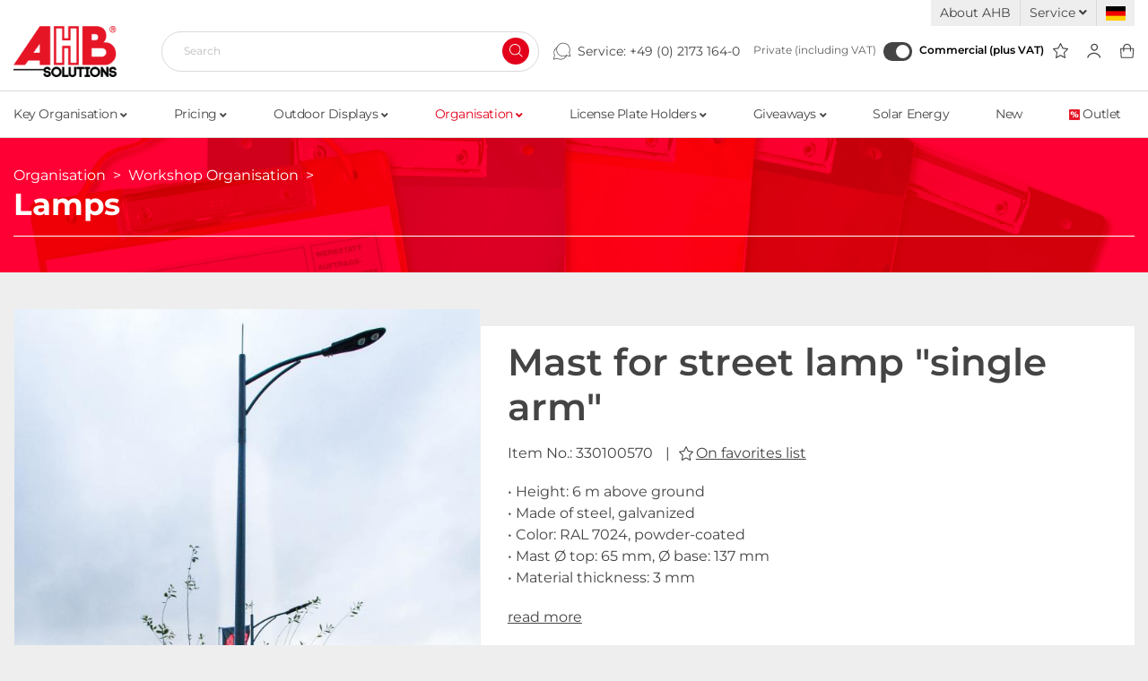

--- FILE ---
content_type: text/html; charset=UTF-8
request_url: https://www.ahb-shop.com/en/Organisation/Workshop-Organisation/Lamps/Mast-for-street-lamp-single-arm.html
body_size: 20350
content:
<!DOCTYPE html>
<html lang="en" >
    <head>
                        <meta http-equiv="X-UA-Compatible" content="IE=edge"><meta name="viewport" id="Viewport" content="width=device-width, initial-scale=1"><meta http-equiv="Content-Type" content="text/html; charset=UTF-8"><title>Mast for street lamp &quot;single arm&quot; | purchase online</title><meta name="description" content="Mast for street lamp &quot;single arm&quot; | Buy online in AHB Shop | Free shipping in Germany from 300,- € | Minimum order value 25,- €"><meta name="keywords" content=""><meta property="og:site_name" content="https://www.ahb-shop.com/"><meta property="og:title" content="Mast for street lamp &quot;single arm&quot; | purchase online"><meta property="og:description" content="Mast for street lamp &quot;single arm&quot; | Buy online in AHB Shop | Free shipping in Germany from 300,- € | Minimum order value 25,- €"><meta property="og:type" content="product"><meta property="og:image" content="https://www.ahb-shop.com/out/pictures/generated/product/1/665_665_75/330100570_1_straßenlampe.jpg"><meta property="og:url" content="https://www.ahb-shop.com/en/organisation/workshop-organisation/lamps/mast-for-street-lamp-single-arm.html"><link rel="canonical" href="https://www.ahb-shop.com/en/organisation/workshop-organisation/lamps/mast-for-street-lamp-single-arm.html"><link rel="alternate" hreflang="x-default" href="https://www.ahb-shop.com/organisation/werkstattorganisation/lampen/lichtmast-fuer-strassenlampe-cob-single-arm.html"/><link rel="alternate" hreflang="de" href="https://www.ahb-shop.com/organisation/werkstattorganisation/lampen/lichtmast-fuer-strassenlampe-cob-single-arm.html"/><link rel="alternate" hreflang="en" href="https://www.ahb-shop.com/en/organisation/workshop-organisation/lamps/mast-for-street-lamp-single-arm.html"/><!-- iOS Homescreen Icon (version < 4.2)--><link rel="apple-touch-icon-precomposed" media="screen and (resolution: 163dpi)" href="https://www.ahb-shop.com/out/ahb/img/favicons/favicon_512x512.png" /><!-- iOS Homescreen Icon --><link rel="apple-touch-icon-precomposed" href="https://www.ahb-shop.com/out/ahb/img/favicons/favicon_512x512.png" /><!-- iPad Homescreen Icon (version < 4.2) --><link rel="apple-touch-icon-precomposed" media="screen and (resolution: 132dpi)" href="https://www.ahb-shop.com/out/ahb/img/favicons/favicon_512x512.png" /><!-- iPad Homescreen Icon --><link rel="apple-touch-icon-precomposed" sizes="72x72" href="https://www.ahb-shop.com/out/ahb/img/favicons/favicon_512x512.png" /><!-- iPhone 4 Homescreen Icon (version < 4.2) --><link rel="apple-touch-icon-precomposed" media="screen and (resolution: 326dpi)" href="https://www.ahb-shop.com/out/ahb/img/favicons/favicon_512x512.png" /><!-- iPhone 4 Homescreen Icon --><link rel="apple-touch-icon-precomposed" sizes="114x114" href="https://www.ahb-shop.com/out/ahb/img/favicons/favicon_512x512.png" /><!-- new iPad Homescreen Icon and iOS Version > 4.2 --><link rel="apple-touch-icon-precomposed" sizes="144x144" href="https://www.ahb-shop.com/out/ahb/img/favicons/favicon_512x512.png" /><!-- Windows 8 --><meta name="msapplication-TileColor" content="#D83434"> <!-- Kachel-Farbe --><meta name="theme-color" content="#D83434"/><meta name="msapplication-TileImage" content="https://www.ahb-shop.com/out/ahb/img/favicons/favicon_512x512.png"><!-- Fluid --><link rel="fluid-icon" href="https://www.ahb-shop.com/out/ahb/img/favicons/favicon_512x512.png" title="Mast for street lamp &quot;single arm&quot; | purchase online" /><!-- Shortcut Icons --><link rel="shortcut icon" href="https://www.ahb-shop.com/out/ahb/img/favicons/favicon.ico?rand=1" type="image/x-icon" /><link rel="icon" href="https://www.ahb-shop.com/out/ahb/img/favicons/favicon_16x16.png" sizes="16x16" /><link rel="icon" href="https://www.ahb-shop.com/out/ahb/img/favicons/favicon_32x32.png" sizes="32x32" /><link rel="icon" href="https://www.ahb-shop.com/out/ahb/img/favicons/favicon_48x48.png" sizes="48x48" /><link rel="icon" href="https://www.ahb-shop.com/out/ahb/img/favicons/favicon_64x64.png" sizes="64x64" /><link rel="icon" href="https://www.ahb-shop.com/out/ahb/img/favicons/favicon_128x128.png" sizes="128x128" /><link rel="shortcut icon" href="https://www.ahb-shop.com/out/ahb/img/favicons/favicon_animated.gif" type="image/gif" sizes="512x512" /><link rel="preconnect" href="https://www.googletagmanager.com"><link rel="preconnect" href="https://www.google.com"><link rel="preconnect" href="https://www.gstatic.com"><link rel="preconnect" href="https://widgets.trustedshops.com"><link rel="preconnect" href="https://www.ahb-shop.com"><link rel="preload" href="" as="font" type="font/woff2" crossorigin="anonymous" /><link rel="preload" href="https://www.ahb-shop.com/modules/makaira/connect/out/dist/makaira.8cc9fa34.min.css" as="style" /><link rel="preload" href="https://www.ahb-shop.com/out/ahb/src/css/styles.min.css?1762355185" as="style" /><link rel="preload" href="https://www.ahb-shop.com/modules/ddoe/visualcms/out/src/css/font-awesome.min.css" as="style" /><link rel="preload" href="https://www.ahb-shop.com/modules/ddoe/visualcms/out/src/css/bootstrap-custom.min.css" as="style" /><link rel="preload" href="https://www.ahb-shop.com/modules/ddoe/visualcms/out/src/css/photoswipe.min.css" as="style" /><link rel="preload" href="https://www.ahb-shop.com/modules/ddoe/visualcms/out/src/css/style.min.css" as="style" /><link rel="preload" as="script" href="https://www.google.com/recaptcha/api.js"><link rel="preload" as="script" href="https://www.ahb-shop.com/out/ahb/src/js/libs/photoswipe.min.js?1762355181"><link rel="preload" as="script" href="https://www.ahb-shop.com/out/ahb/src/js/libs/photoswipe-ui-default.min.js?1762355181"><link rel="preload" as="script" href="https://www.ahb-shop.com/out/wave/src/js/libs/jqBootstrapValidation.min.js?1761201402"><link rel="preload" as="script" href="https://www.ahb-shop.com/modules/makaira/connect/out/dist/makaira.7bf9b2dd.min.js"><!-- Google Tag Manager --><script>(function(w,d,s,l,i){w[l]=w[l]||[];w[l].push({'gtm.start':new Date().getTime(),event:'gtm.js'});var f=d.getElementsByTagName(s)[0],j=d.createElement(s),dl=l!='dataLayer'?'&l='+l:'';j.async=true;j.src='/gtm.php?id='+i+dl;f.parentNode.insertBefore(j,f);})(window,document,'script','dataLayer','GTM-TR3HG6');</script><!-- End Google Tag Manager -->

                <link rel="stylesheet" type="text/css" href="https://www.ahb-shop.com/modules/makaira/connect/out/dist/makaira.8cc9fa34.min.css" />
<link rel="stylesheet" type="text/css" href="https://www.ahb-shop.com/out/ahb/src/css/styles.min.css?1762355185" />
<link rel="stylesheet" type="text/css" href="https://www.ahb-shop.com/modules/ddoe/visualcms/out/src/css/font-awesome.min.css" />
<link rel="stylesheet" type="text/css" href="https://www.ahb-shop.com/modules/ddoe/visualcms/out/src/css/bootstrap-custom.min.css" />
<link rel="stylesheet" type="text/css" href="https://www.ahb-shop.com/modules/ddoe/visualcms/out/src/css/photoswipe.min.css" />
<link rel="stylesheet" type="text/css" href="https://www.ahb-shop.com/modules/ddoe/visualcms/out/src/css/style.min.css" />


                    <style>
                body {
                    background:#EEEEEE;
                }
            </style>
            </head>
  <!-- OXID eShop Enterprise Edition, Version 6, Shopping Cart System (c) OXID eSales AG 2003 - 2025 - https://www.oxid-esales.com -->

    <body class="cl-details is-lang-en">

    <!-- Google Tag Manager (noscript) -->
    <noscript><iframe src="https://www.googletagmanager.com/ns.html?id=GTM-TR3HG6"
                      height="0" width="0" style="display:none;visibility:hidden"></iframe></noscript>
    <!-- End Google Tag Manager (noscript) -->

        
        <div id="svg-icons" style="display: none;">
            <svg xmlns="http://www.w3.org/2000/svg" style="display: none;">

    <symbol id="menu" viewBox="0 0 21 19">
        <path d="M20 1H1" stroke-linecap="round" stroke-linejoin="round"/>
        <path d="M20 9.30774H1" stroke-linecap="round" stroke-linejoin="round"/>
        <path d="M20 17.6154H1" stroke-linecap="round" stroke-linejoin="round"/>
    </symbol>

    <symbol id="basket" viewBox="0 0 17 18">
        <path fill-rule="evenodd" clip-rule="evenodd" d="M1.94126 7.14378C1.91858 7.14305 1.89603 7.14711 1.87499 7.15571C1.8539 7.16433 1.83476 7.17731 1.81875 7.19383C1.80275 7.21035 1.79017 7.2301 1.78182 7.25187C1.77428 7.27154 1.77033 7.29249 1.77019 7.31366L2.3638 16.5081C2.37049 16.5526 2.39199 16.5935 2.42474 16.6236C2.45956 16.6555 2.50461 16.6731 2.5512 16.6728L2.55463 16.6728L14.7005 16.6728V17.2564L14.7046 16.6728C14.7509 16.6731 14.7957 16.6559 14.8305 16.6243C14.8633 16.5944 14.885 16.5537 14.892 16.5093L15.6084 7.32298C15.6048 7.2771 15.5855 7.23383 15.5538 7.20105C15.5184 7.16457 15.4705 7.14407 15.4205 7.14407H1.95903C1.9531 7.14407 1.94718 7.14397 1.94126 7.14378ZM14.6988 17.84H2.55618C2.23067 17.8416 1.91607 17.7189 1.67289 17.4955C1.42924 17.2717 1.27455 16.9626 1.23868 16.628C1.23777 16.6196 1.23704 16.6111 1.2365 16.6026L0.640895 7.37742C0.640455 7.3706 0.640131 7.36378 0.639923 7.35695C0.634357 7.17422 0.665112 6.99222 0.730336 6.82218C0.795542 6.65219 0.893803 6.49777 1.01909 6.36845C1.14437 6.23914 1.29399 6.13772 1.45868 6.07042C1.62027 6.00439 1.79302 5.97258 1.96665 5.97681H15.4205C15.7704 5.97681 16.106 6.12029 16.3534 6.37567C16.6009 6.63106 16.7399 6.97744 16.7399 7.33861C16.7399 7.35424 16.7393 7.36986 16.7381 7.38544L16.018 16.6184C16.0174 16.6262 16.0167 16.6339 16.0158 16.6416C15.9769 16.9738 15.8209 17.2795 15.5776 17.5006C15.3348 17.721 15.0221 17.8418 14.6988 17.84Z"/>
        <path fill-rule="evenodd" clip-rule="evenodd" d="M8.68957 2.0572C7.77593 2.0572 6.89973 2.40502 6.25369 3.02414C5.60765 3.64326 5.2447 4.48297 5.2447 5.35853V9.63084C5.2447 9.95259 4.97253 10.2134 4.63679 10.2134C4.30104 10.2134 4.02887 9.95259 4.02887 9.63084V5.35853C4.02887 4.17394 4.51992 3.03786 5.39397 2.20023C6.26802 1.3626 7.45347 0.892029 8.68957 0.892029C9.92566 0.892029 11.1111 1.3626 11.9852 2.20023C12.8592 3.03787 13.3503 4.17394 13.3503 5.35853V9.63084C13.3503 9.95259 13.0781 10.2134 12.7424 10.2134C12.4066 10.2134 12.1344 9.95259 12.1344 9.63084V5.35853C12.1344 4.48296 11.7715 3.64326 11.1255 3.02414C10.4794 2.40502 9.60321 2.0572 8.68957 2.0572Z"/>
    </symbol>

    <symbol id="profil" viewBox="0 0 18 20">
        <path fill-rule="evenodd" clip-rule="evenodd" d="M9.82363 2.37009C8.99035 2.37009 8.19117 2.68111 7.60191 3.23471C7.01267 3.78829 6.68165 4.53909 6.68165 5.32196C6.68165 6.14989 7.04567 7.05047 7.65149 7.74126C8.25725 8.43198 9.03463 8.83925 9.82363 8.83925C10.6132 8.83925 11.3906 8.43264 11.996 7.74286C12.6014 7.05297 12.9656 6.15251 12.9656 5.32196C12.9656 4.53909 12.6346 3.78829 12.0454 3.23471C11.4561 2.68111 10.6569 2.37009 9.82363 2.37009ZM6.51991 2.21818C7.39609 1.39501 8.58447 0.932495 9.82363 0.932495C11.0628 0.932495 12.2512 1.39501 13.1274 2.21818C14.0036 3.04136 14.4958 4.1578 14.4958 5.32196C14.4958 6.51841 13.9852 7.736 13.1766 8.65741C12.3678 9.57892 11.1916 10.2768 9.82363 10.2768C8.45507 10.2768 7.27891 9.57719 6.47052 8.65541C5.66219 7.73371 5.15146 6.51625 5.15146 5.32196C5.15146 4.1578 5.64371 3.04136 6.51991 2.21818Z"/>
        <path fill-rule="evenodd" clip-rule="evenodd" d="M0.494778 18.7087C1.15947 15.4794 4.88804 12.6129 9.23967 12.6129C13.5924 12.6129 17.314 15.4801 17.9843 18.7074C18.07 19.12 17.7964 19.5223 17.3733 19.6059C16.9502 19.6894 16.5377 19.4227 16.452 19.01C15.955 16.6167 12.9853 14.1375 9.23967 14.1375C5.49295 14.1375 2.51981 16.6174 2.02759 19.0087C1.94263 19.4215 1.53062 19.689 1.10735 19.6061C0.684074 19.5233 0.409817 19.1215 0.494778 18.7087Z"/>
    </symbol>

    <symbol id="star" viewBox="0 0 22 22">
        <path fill-rule="evenodd" clip-rule="evenodd" d="M10.9974 3.34862e-08C11.2698 -8.50223e-05 11.5186 0.161869 11.6392 0.417781L14.655 6.81436L21.387 7.83777C21.6567 7.87876 21.8807 8.0766 21.9649 8.34812C22.0491 8.61963 21.979 8.91771 21.7839 9.11701L16.9101 14.0967L18.0629 21.1229C18.1091 21.4042 17.9988 21.6887 17.7785 21.8566C17.5582 22.0245 17.2661 22.0467 17.0249 21.914L10.9977 18.5972L4.97532 21.9139C4.73415 22.0467 4.44193 22.0245 4.22155 21.8566C4.00118 21.6887 3.89089 21.4043 3.93706 21.1229L5.08993 14.0967L0.216096 9.11701C0.0210277 8.91771 -0.049145 8.61963 0.0350862 8.34812C0.119317 8.0766 0.343342 7.87876 0.612956 7.83777L7.34472 6.8144L10.3558 0.418182C10.4763 0.162194 10.725 8.50297e-05 10.9974 3.34862e-08ZM10.9981 2.44418L8.46183 7.83182C8.35757 8.05329 8.15596 8.20678 7.92275 8.24223L2.2538 9.10403L6.35865 13.298C6.52736 13.4704 6.6043 13.7187 6.56437 13.9621L5.59354 19.8789L10.6647 17.0861C10.8731 16.9713 11.1219 16.9713 11.3304 17.086L16.4066 19.8795L15.4356 13.9621C15.3957 13.7187 15.4726 13.4704 15.6414 13.298L19.7462 9.10403L14.0773 8.24223C13.8442 8.2068 13.6427 8.05348 13.5384 7.83222L10.9981 2.44418Z"/>
    </symbol>

    <svg id="star-filled" viewBox="0 0 19 19" fill="none" xmlns="http://www.w3.org/2000/svg">
        <path fill-rule="evenodd" clip-rule="evenodd" d="M9.29185 0.620717C9.51273 0.620648 9.71449 0.751978 9.81233 0.9595L12.2578 6.14654L17.7169 6.97643C17.9355 7.00967 18.1172 7.17011 18.1855 7.39028C18.2538 7.61045 18.1969 7.85217 18.0387 8.01378L14.0865 12.0518L15.0214 17.7495C15.0588 17.9776 14.9694 18.2082 14.7907 18.3444C14.6121 18.4806 14.3752 18.4986 14.1796 18.391L9.29212 15.7013L4.40849 18.3909C4.21292 18.4986 3.97596 18.4806 3.79725 18.3445C3.61855 18.2083 3.52912 17.9776 3.56656 17.7495L4.50143 12.0518L0.549192 8.01378C0.39101 7.85217 0.334106 7.61045 0.40241 7.39028C0.470714 7.17011 0.652377 7.00967 0.871009 6.97643L6.32986 6.14658L8.77156 0.959824C8.86928 0.752242 9.07097 0.620786 9.29185 0.620717Z" fill="#444444"/>
    </svg>


    <symbol id="search" viewBox="0 0 16 16">
        <path fill-rule="evenodd" clip-rule="evenodd" d="M6.60963 1C3.51152 1 1 3.51152 1 6.60963C1 9.70775 3.51152 12.2193 6.60963 12.2193C9.70775 12.2193 12.2193 9.70775 12.2193 6.60963C12.2193 3.51152 9.70775 1 6.60963 1ZM0 6.60963C0 2.95923 2.95923 0 6.60963 0C10.26 0 13.2193 2.95923 13.2193 6.60963C13.2193 10.26 10.26 13.2193 6.60963 13.2193C2.95923 13.2193 0 10.26 0 6.60963Z"/>
        <path fill-rule="evenodd" clip-rule="evenodd" d="M10.5687 10.5688C10.764 10.3735 11.0806 10.3735 11.2759 10.5688L15.4735 14.7665C15.6688 14.9618 15.6688 15.2783 15.4735 15.4736C15.2783 15.6689 14.9617 15.6689 14.7664 15.4736L10.5687 11.2759C10.3735 11.0807 10.3735 10.7641 10.5687 10.5688Z"/>
    </symbol>

    <symbol id="service" viewBox="0 0 23 21">
        <path fill-rule="evenodd" clip-rule="evenodd" d="M5.45634 5.88C5.58403 6.05382 5.54662 6.29823 5.3728 6.42592C3.96704 7.45854 2.95996 8.94397 2.52113 10.6321C2.08229 12.3203 2.23848 14.1081 2.96341 15.6946C3.00096 15.7768 3.00885 15.8694 2.98575 15.9567L1.9006 20.06L5.69951 19.0537C5.80129 19.0267 5.90966 19.042 6.00002 19.096C6.93399 19.6549 7.977 20.0068 9.05861 20.128C10.1402 20.2492 11.2352 20.1369 12.2698 19.7987C13.3043 19.4605 14.2542 18.9043 15.0553 18.1676C15.8564 17.4309 16.4902 16.5308 16.9137 15.5282C16.9976 15.3295 17.2267 15.2365 17.4254 15.3204C17.6241 15.4043 17.7171 15.6334 17.6332 15.8321C17.1662 16.9376 16.4674 17.9301 15.584 18.7425C14.7006 19.5548 13.6532 20.1682 12.5125 20.5411C11.3717 20.914 10.1643 21.0378 8.97162 20.9042C7.83408 20.7767 6.73525 20.4178 5.74254 19.8502L1.45134 20.987C1.31689 21.0226 1.17363 20.984 1.07526 20.8857C0.976887 20.7873 0.938242 20.6441 0.973804 20.5096L2.19544 15.8903C1.44544 14.1729 1.29305 12.252 1.76521 10.4356C2.24922 8.5737 3.35996 6.93537 4.91043 5.79645C5.08425 5.66877 5.32866 5.70618 5.45634 5.88Z"/>
        <path fill-rule="evenodd" clip-rule="evenodd" d="M12.0222 0.462773C14.0143 0.197447 16.0356 0.654481 17.7198 1.75101C19.404 2.84755 20.6398 4.51107 21.2031 6.4402C21.7534 8.32436 21.6267 10.3402 20.8478 12.1387L22.0696 16.7586C22.1052 16.8931 22.0665 17.0363 21.9682 17.1347C21.8698 17.233 21.7265 17.2716 21.5921 17.236L17.3007 16.0992C15.6065 17.0664 13.6268 17.4152 11.7011 17.0825C9.72068 16.7404 7.92833 15.7003 6.64874 14.1506C5.36915 12.6009 4.68698 10.6441 4.72581 8.63476C4.76463 6.62543 5.52189 4.69645 6.8604 3.19733C8.1989 1.69821 10.0301 0.728099 12.0222 0.462773ZM17.2937 2.40555C15.7659 1.41087 13.9324 0.996292 12.1253 1.23697C10.3183 1.47765 8.65716 2.35764 7.443 3.71751C6.22883 5.07738 5.54191 6.82717 5.50669 8.64985C5.47147 10.4725 6.09028 12.2476 7.251 13.6533C8.41173 15.0591 10.0376 16.0026 11.834 16.3129C13.6304 16.6232 15.4786 16.2798 17.0436 15.3449C17.134 15.2909 17.2422 15.2757 17.3439 15.3026L21.1428 16.309L20.0577 12.2058C20.0347 12.1188 20.0424 12.0266 20.0795 11.9447C20.8318 10.2842 20.9645 8.40908 20.4534 6.65915C19.9424 4.90921 18.8214 3.40022 17.2937 2.40555Z"/>
    </symbol>

    <symbol id="check" fill="none" viewBox="0 0 35 35">
        <rect x="1" y="1" width="33" height="33" fill="white" stroke="#E51526" stroke-width="2"/>
        <path d="M9.69232 20.3269L14.7404 23.6923L23.1539 10.2307" stroke="#E51526" stroke-width="3" stroke-linecap="round" stroke-linejoin="round"/>
    </symbol>


</svg>        </div>
    


    <div class="fullwidth-container">
        <div class="main-row">
                                
    
            

        <header id="header" class="header">
        <div class="header-top-bar">
            <div class="container">
                <div class="row">
                    <div class="top-menu col-12">
                        <ul>
                                                            <li>
                                    <a href="https://www.ahb-shop.com/en/about-us/">About AHB</a>
                                </li>
                            
                            
                                                            <li>
                                    <a href="#" data-toggle="dropdown">
                                        Service
                                        <i class="fas fa-angle-down"></i>
                                    </a>
                                    <div class="dropdown-menu shadowBox">
                                        <ul class="linkDropdownMenu">

                                            <li>
                                                <a href="https://www.ahb-shop.com/index.php?lang=1&amp;cl=halDirectOrder">
                                                    <i class="fas fa-angle-right"></i> Direct order
                                                </a>
                                            </li>

                                                                                            <li>
                                                    <a href="https://www.ahb-shop.com/en/catalogs/">
                                                        <i class="fas fa-angle-right"></i> Catalogs
                                                    </a>
                                                </li>
                                            
                                                                                                                                                <li>
                                                        <a href="https://www.ahb-shop.com/en/videos/">
                                                            <i class="fas fa-angle-right"></i> Videos
                                                        </a>
                                                    </li>
                                                                                                                                                                                                <li>
                                                        <a href="https://www.ahb-shop.com/en/shipping-and-charges/">
                                                            <i class="fas fa-angle-right"></i> Shipping and Charges
                                                        </a>
                                                    </li>
                                                                                                                                                                                                <li>
                                                        <a href="https://www.ahb-shop.com/en/order-forms/">
                                                            <i class="fas fa-angle-right"></i> Order Forms
                                                        </a>
                                                    </li>
                                                                                                                                                                                                <li>
                                                        <a href="https://www.ahb-shop.com/en/personalized-advertising/">
                                                            <i class="fas fa-angle-right"></i> Personalized advertising
                                                        </a>
                                                    </li>
                                                                                                                                                                                                <li>
                                                        <a href="https://www.ahb-shop.com/en/custom-made-imprint-this-is-how-it-works/">
                                                            <i class="fas fa-angle-right"></i> Custom-made imprint - this is how it works
                                                        </a>
                                                    </li>
                                                                                                                                                                                                <li>
                                                        <a href="https://www.ahb-shop.com/en/dispatch-information-for-flagpoles/">
                                                            <i class="fas fa-angle-right"></i> Dispatch information for flagpoles
                                                        </a>
                                                    </li>
                                                                                                                                                                                                <li>
                                                        <a href="https://www.ahb-shop.com/en/up-to-the-minute-freight-forwarding-costs/">
                                                            <i class="fas fa-angle-right"></i> Up-to-the-minute freight forwarding costs
                                                        </a>
                                                    </li>
                                                                                                                                                                                                <li>
                                                        <a href="https://www.ahb-shop.com/en/become-a-ahb-distributor/">
                                                            <i class="fas fa-angle-right"></i> Become a AHB distributor
                                                        </a>
                                                    </li>
                                                                                                                                                                                                <li>
                                                        <a href="https://www.ahb-shop.com/en/bonus-agreements/">
                                                            <i class="fas fa-angle-right"></i> Bonus agreements
                                                        </a>
                                                    </li>
                                                                                                                                                                                </ul>
                                    </div>
                                </li>
                            
                            <li>
                                
                                                                        <div class="btn-group languages-menu">
                                <a class="oneOtherLanguage flag de" title="Deutsch" href="https://www.ahb-shop.com/organisation/werkstattorganisation/lampen/lichtmast-fuer-strassenlampe-cob-single-arm.html" hreflang="de">
                        <img src="https://www.ahb-shop.com/out/ahb/img/lang/flag_de.png" alt="Deutsch"/>
                    </a>
                
        </div>

    
                                
                            </li>
                        </ul>
                    </div>
                </div>
            </div>
        </div>

        <div class="header-bottom-bar">
            <div id="headerFlexBox" class="container">

                
                    <nav id="mainnav" class="navbar navbar-expand-md navbar-light" role="navigation">
            
                
                    <div class="navbar-header justify-content-start">
                        <button class="navbar-toggler" type="button" data-toggle="collapse" data-target=".navbar-main-collapse" aria-controls="navbarSupportedContent" aria-expanded="false" aria-label="Toggle navigation">
                            <svg class="hal-icon hal-cat-icon" width="19px" height="16px">
                                <use xlink:href="#menu" />
                            </svg>
                        </button>
                        <span class="d-none">Menu</span>
                    </div>
                
                <div class="collapse navbar-collapse navbar-main-collapse shadowBox" id="navbarSupportedContent">
                    <ul id="navigation" class="navbar-nav nav shadowBox">
                        
                            
                                                                                                                        
                                    
                                        
                                        
                                        <li class="nav-item dropdown">
                                            <a class="nav-link" href="https://www.ahb-shop.com/en/key-organisation/" class="dropdown-toggle" data-toggle="dropdown">
                                                                                                Key Organisation
                                                                                                    <i class="fas fa-angle-down"></i>
                                                                                            </a>

                                                                                            <div class="dropdown-menu subCategoryBox shadowBox">
                                                    <div class="container">
                                                        <div class="row">
                                                                                                                        <div class="col-12">
                                                                <ul class="subCategoryList">
                                                                                                                                        
                                                                                                                                                                                                                                                                                                                                                                                                                                                                                                                                                                                                                                                                                                                                                                                                                                                                                                                                                                                                                                        
                                                                    <li class="dropdown-item linkToMainCategory">
                                                                        <a class="dropdown-link" href="https://www.ahb-shop.com/en/key-organisation/">
                                                                            <i class="fas fa-angle-right"></i>&nbsp;To the category: Key Organisation
                                                                        </a>
                                                                    </li>

                                                                                                                                                                                                                                                                                            
                                                                            
                                                                                
                                                                                <li
                                                                                        class="dropdown-item odd"
                                                                                        style="order:1;"
                                                                                >
                                                                                    <a class="dropdown-link" href="https://www.ahb-shop.com/en/key-organisation/key-tags/" >
                                                                                        <i class="fas fa-angle-right"></i>&nbsp;Key Tags
                                                                                    </a>
                                                                                </li>

                                                                                                                                                                                                                                                                                                                                    
                                                                                                                                                                                                                                                                                                                                                                            
                                                                            
                                                                                
                                                                                <li
                                                                                        class="dropdown-item odd lastOdd"
                                                                                        style="order:3;"
                                                                                >
                                                                                    <a class="dropdown-link" href="https://www.ahb-shop.com/en/key-organisation/key-cabinets-and-safes/" >
                                                                                        <i class="fas fa-angle-right"></i>&nbsp;Key Cabinets and Safes
                                                                                    </a>
                                                                                </li>

                                                                                                                                                                                                                                                                                                                                    
                                                                                                                                                                                                                                                                                                                                                                            
                                                                            
                                                                                
                                                                                <li
                                                                                        class="dropdown-item even"
                                                                                        style="order:2;"
                                                                                >
                                                                                    <a class="dropdown-link" href="https://www.ahb-shop.com/en/key-organisation/key-rings-and-accessories/" >
                                                                                        <i class="fas fa-angle-right"></i>&nbsp;Key Rings and Accessories
                                                                                    </a>
                                                                                </li>

                                                                                                                                                                                                                                                                                                                                    
                                                                                                                                                                                                                                                                                        </ul>
                                                            </div>
                                                                                                                    </div>
                                                    </div>

                                                </div>
                                                                                    </li>
                                                                                                                                
                                    
                                        
                                        
                                        <li class="nav-item dropdown">
                                            <a class="nav-link" href="https://www.ahb-shop.com/en/pricing/" class="dropdown-toggle" data-toggle="dropdown">
                                                                                                Pricing
                                                                                                    <i class="fas fa-angle-down"></i>
                                                                                            </a>

                                                                                            <div class="dropdown-menu subCategoryBox shadowBox">
                                                    <div class="container">
                                                        <div class="row">
                                                                                                                        <div class="col-12">
                                                                <ul class="subCategoryList">
                                                                                                                                        
                                                                                                                                                                                                                                                                                                                                                                                                                                                                                                                                                                                                                                                                                                                                                                                                                                                                                                                                                                                                                                                                                                                                                                                                                                                                                                                                                                                                                                                                                                                                                                                                                                                                                                                                                                                                                                                                                                                                                                                                                                                                                                                                                                                                                                        
                                                                    <li class="dropdown-item linkToMainCategory">
                                                                        <a class="dropdown-link" href="https://www.ahb-shop.com/en/pricing/">
                                                                            <i class="fas fa-angle-right"></i>&nbsp;To the category: Pricing
                                                                        </a>
                                                                    </li>

                                                                                                                                                                                                                                                                                            
                                                                            
                                                                                
                                                                                <li
                                                                                        class="dropdown-item odd"
                                                                                        style="order:1;"
                                                                                >
                                                                                    <a class="dropdown-link" href="https://www.ahb-shop.com/en/pricing/price-sheet-holders/" >
                                                                                        <i class="fas fa-angle-right"></i>&nbsp;Price Sheet Holders
                                                                                    </a>
                                                                                </li>

                                                                                                                                                                                                                                                                                                                                    
                                                                                                                                                                                                                                                                                                                                                                            
                                                                            
                                                                                
                                                                                <li
                                                                                        class="dropdown-item odd"
                                                                                        style="order:3;"
                                                                                >
                                                                                    <a class="dropdown-link" href="https://www.ahb-shop.com/en/pricing/info-boxes/" >
                                                                                        <i class="fas fa-angle-right"></i>&nbsp;Info Boxes
                                                                                    </a>
                                                                                </li>

                                                                                                                                                                                                                                                                                                                                    
                                                                                                                                                                                                                                                                                                                                                                            
                                                                            
                                                                                
                                                                                <li
                                                                                        class="dropdown-item odd"
                                                                                        style="order:5;"
                                                                                >
                                                                                    <a class="dropdown-link" href="https://www.ahb-shop.com/en/pricing/sales-displays/" >
                                                                                        <i class="fas fa-angle-right"></i>&nbsp;Sales Displays
                                                                                    </a>
                                                                                </li>

                                                                                                                                                                                                                                                                                                                                    
                                                                                                                                                                                                                                                                                                                                                                            
                                                                            
                                                                                
                                                                                <li
                                                                                        class="dropdown-item odd lastOdd"
                                                                                        style="order:7;"
                                                                                >
                                                                                    <a class="dropdown-link" href="https://www.ahb-shop.com/en/pricing/sales-labeling/" >
                                                                                        <i class="fas fa-angle-right"></i>&nbsp;Sales Labeling
                                                                                    </a>
                                                                                </li>

                                                                                                                                                                                                                                                                                                                                    
                                                                                                                                                                                                                                                                                                                                                                            
                                                                            
                                                                                
                                                                                <li
                                                                                        class="dropdown-item even"
                                                                                        style="order:2;"
                                                                                >
                                                                                    <a class="dropdown-link" href="https://www.ahb-shop.com/en/pricing/promotional-displays/" >
                                                                                        <i class="fas fa-angle-right"></i>&nbsp;Promotional Displays
                                                                                    </a>
                                                                                </li>

                                                                                                                                                                                                                                                                                                                                    
                                                                                                                                                                                                                                                                                                                                                                            
                                                                            
                                                                                
                                                                                <li
                                                                                        class="dropdown-item even"
                                                                                        style="order:4;"
                                                                                >
                                                                                    <a class="dropdown-link" href="https://www.ahb-shop.com/en/pricing/pricing-accessories/" >
                                                                                        <i class="fas fa-angle-right"></i>&nbsp;Pricing Accessories
                                                                                    </a>
                                                                                </li>

                                                                                                                                                                                                                                                                                                                                    
                                                                                                                                                                                                                                                                                                                                                                            
                                                                            
                                                                                
                                                                                <li
                                                                                        class="dropdown-item even"
                                                                                        style="order:6;"
                                                                                >
                                                                                    <a class="dropdown-link" href="https://www.ahb-shop.com/en/pricing/stickers/" >
                                                                                        <i class="fas fa-angle-right"></i>&nbsp;Stickers
                                                                                    </a>
                                                                                </li>

                                                                                                                                                                                                                                                                                                                                    
                                                                                                                                                                                                                                                                                        </ul>
                                                            </div>
                                                                                                                    </div>
                                                    </div>

                                                </div>
                                                                                    </li>
                                                                                                                                
                                    
                                        
                                        
                                        <li class="nav-item dropdown">
                                            <a class="nav-link" href="https://www.ahb-shop.com/en/outdoor-displays/" class="dropdown-toggle" data-toggle="dropdown">
                                                                                                Outdoor Displays
                                                                                                    <i class="fas fa-angle-down"></i>
                                                                                            </a>

                                                                                            <div class="dropdown-menu subCategoryBox shadowBox">
                                                    <div class="container">
                                                        <div class="row">
                                                                                                                        <div class="col-12">
                                                                <ul class="subCategoryList">
                                                                                                                                        
                                                                                                                                                                                                                                                                                                                                                                                                                                                                                                                                                                                                                                                                                                                                                                                                                                                                                                                                                                                                                                                                                                                                                                                                                                                                                                                                                                                                                                                                                                                                                                                                                                                                                                                                                                                                                                                                                                                                                                                                                                                                                                                                                                                                                                                                                                                                                                                                                                                                                                                                                                                                                                                                                                                                                                                                                                        
                                                                    <li class="dropdown-item linkToMainCategory">
                                                                        <a class="dropdown-link" href="https://www.ahb-shop.com/en/outdoor-displays/">
                                                                            <i class="fas fa-angle-right"></i>&nbsp;To the category: Outdoor Displays
                                                                        </a>
                                                                    </li>

                                                                                                                                                                                                                                                                                            
                                                                            
                                                                                
                                                                                <li
                                                                                        class="dropdown-item odd"
                                                                                        style="order:1;"
                                                                                >
                                                                                    <a class="dropdown-link" href="https://www.ahb-shop.com/en/outdoor-displays/decoration/" >
                                                                                        <i class="fas fa-angle-right"></i>&nbsp;Decoration
                                                                                    </a>
                                                                                </li>

                                                                                                                                                                                                                                                                                                                                    
                                                                                                                                                                                                                                                                                                                                                                            
                                                                            
                                                                                
                                                                                <li
                                                                                        class="dropdown-item odd"
                                                                                        style="order:3;"
                                                                                >
                                                                                    <a class="dropdown-link" href="https://www.ahb-shop.com/en/outdoor-displays/flags/" >
                                                                                        <i class="fas fa-angle-right"></i>&nbsp;Flags
                                                                                    </a>
                                                                                </li>

                                                                                                                                                                                                                                                                                                                                    
                                                                                                                                                                                                                                                                                                                                                                            
                                                                            
                                                                                
                                                                                <li
                                                                                        class="dropdown-item odd"
                                                                                        style="order:5;"
                                                                                >
                                                                                    <a class="dropdown-link" href="https://www.ahb-shop.com/en/outdoor-displays/flagpoles-and-accessories/" >
                                                                                        <i class="fas fa-angle-right"></i>&nbsp;Flagpoles and Accessories
                                                                                    </a>
                                                                                </li>

                                                                                                                                                                                                                                                                                                                                    
                                                                                                                                                                                                                                                                                                                                                                            
                                                                            
                                                                                
                                                                                <li
                                                                                        class="dropdown-item odd"
                                                                                        style="order:7;"
                                                                                >
                                                                                    <a class="dropdown-link" href="https://www.ahb-shop.com/en/outdoor-displays/tents/" >
                                                                                        <i class="fas fa-angle-right"></i>&nbsp;Tents
                                                                                    </a>
                                                                                </li>

                                                                                                                                                                                                                                                                                                                                    
                                                                                                                                                                                                                                                                                                                                                                            
                                                                            
                                                                                
                                                                                <li
                                                                                        class="dropdown-item odd lastOdd"
                                                                                        style="order:9;"
                                                                                >
                                                                                    <a class="dropdown-link" href="https://www.ahb-shop.com/en/outdoor-displays/promotionals-displays-for-outdoors/" >
                                                                                        <i class="fas fa-angle-right"></i>&nbsp;Promotionals Displays for Outdoors
                                                                                    </a>
                                                                                </li>

                                                                                                                                                                                                                                                                                                                                    
                                                                                                                                                                                                                                                                                                                                                                            
                                                                            
                                                                                
                                                                                <li
                                                                                        class="dropdown-item even"
                                                                                        style="order:2;"
                                                                                >
                                                                                    <a class="dropdown-link" href="https://www.ahb-shop.com/en/outdoor-displays/car-ramps/" >
                                                                                        <i class="fas fa-angle-right"></i>&nbsp;Car Ramps
                                                                                    </a>
                                                                                </li>

                                                                                                                                                                                                                                                                                                                                    
                                                                                                                                                                                                                                                                                                                                                                            
                                                                            
                                                                                
                                                                                <li
                                                                                        class="dropdown-item even"
                                                                                        style="order:4;"
                                                                                >
                                                                                    <a class="dropdown-link" href="https://www.ahb-shop.com/en/outdoor-displays/pavement-signs/" data-img-source="https://www.ahb-shop.com/out/pictures/generated/category/thumb/375_180_75/kundenstopper.jpg">
                                                                                        <i class="fas fa-angle-right"></i>&nbsp;Pavement Signs
                                                                                    </a>
                                                                                </li>

                                                                                                                                                                                                                                                                                                                                    
                                                                                                                                                                                                                                                                                                                                                                            
                                                                            
                                                                                
                                                                                <li
                                                                                        class="dropdown-item even"
                                                                                        style="order:6;"
                                                                                >
                                                                                    <a class="dropdown-link" href="https://www.ahb-shop.com/en/outdoor-displays/tension-bands/" >
                                                                                        <i class="fas fa-angle-right"></i>&nbsp;Tension Bands
                                                                                    </a>
                                                                                </li>

                                                                                                                                                                                                                                                                                                                                    
                                                                                                                                                                                                                                                                                                                                                                            
                                                                            
                                                                                
                                                                                <li
                                                                                        class="dropdown-item even"
                                                                                        style="order:8;"
                                                                                >
                                                                                    <a class="dropdown-link" href="https://www.ahb-shop.com/en/outdoor-displays/accessories/" >
                                                                                        <i class="fas fa-angle-right"></i>&nbsp;Accessories
                                                                                    </a>
                                                                                </li>

                                                                                                                                                                                                                                                                                                                                    
                                                                                                                                                                                                                                                                                        </ul>
                                                            </div>
                                                                                                                    </div>
                                                    </div>

                                                </div>
                                                                                    </li>
                                                                                                                                
                                    
                                        
                                        
                                        <li class="nav-item active dropdown">
                                            <a class="nav-link" href="https://www.ahb-shop.com/en/organisation/" class="dropdown-toggle" data-toggle="dropdown">
                                                                                                Organisation
                                                                                                    <i class="fas fa-angle-down"></i>
                                                                                            </a>

                                                                                            <div class="dropdown-menu subCategoryBox shadowBox">
                                                    <div class="container">
                                                        <div class="row">
                                                                                                                        <div class="col-12">
                                                                <ul class="subCategoryList">
                                                                                                                                        
                                                                                                                                                                                                                                                                                                                                                                                                                                                                                                                                                                                                                                                                                                                                                                                                                                                                                                                                                                                                                                                                                                                                                                                                                                                                                                                                                                                                                                                                                                                                                                                                                                                                                                                                                                                                                                                                                                                                                                                                                                                                                                                                                                                                                                        
                                                                    <li class="dropdown-item linkToMainCategory">
                                                                        <a class="dropdown-link" href="https://www.ahb-shop.com/en/organisation/">
                                                                            <i class="fas fa-angle-right"></i>&nbsp;To the category: Organisation
                                                                        </a>
                                                                    </li>

                                                                                                                                                                                                                                                                                            
                                                                            
                                                                                
                                                                                <li
                                                                                        class="dropdown-item active odd"
                                                                                        style="order:1;"
                                                                                >
                                                                                    <a class="dropdown-link current" href="https://www.ahb-shop.com/en/organisation/workshop-organisation/" >
                                                                                        <i class="fas fa-angle-right"></i>&nbsp;Workshop Organisation
                                                                                    </a>
                                                                                </li>

                                                                                                                                                                                                                                                                                                                                    
                                                                                                                                                                                                                                                                                                                                                                            
                                                                            
                                                                                
                                                                                <li
                                                                                        class="dropdown-item odd"
                                                                                        style="order:3;"
                                                                                >
                                                                                    <a class="dropdown-link" href="https://www.ahb-shop.com/en/organisation/indoor-organisation/" >
                                                                                        <i class="fas fa-angle-right"></i>&nbsp;Indoor Organisation
                                                                                    </a>
                                                                                </li>

                                                                                                                                                                                                                                                                                                                                    
                                                                                                                                                                                                                                                                                                                                                                            
                                                                            
                                                                                
                                                                                <li
                                                                                        class="dropdown-item odd"
                                                                                        style="order:5;"
                                                                                >
                                                                                    <a class="dropdown-link" href="https://www.ahb-shop.com/en/organisation/car-preparation-and-cleaning/" >
                                                                                        <i class="fas fa-angle-right"></i>&nbsp;Car Preparation and Cleaning
                                                                                    </a>
                                                                                </li>

                                                                                                                                                                                                                                                                                                                                    
                                                                                                                                                                                                                                                                                                                                                                            
                                                                            
                                                                                
                                                                                <li
                                                                                        class="dropdown-item odd lastOdd"
                                                                                        style="order:7;"
                                                                                >
                                                                                    <a class="dropdown-link" href="https://www.ahb-shop.com/en/organisation/paint-and-bodywork/" >
                                                                                        <i class="fas fa-angle-right"></i>&nbsp;Paint- and Bodywork
                                                                                    </a>
                                                                                </li>

                                                                                                                                                                                                                                                                                                                                    
                                                                                                                                                                                                                                                                                                                                                                            
                                                                            
                                                                                
                                                                                <li
                                                                                        class="dropdown-item even"
                                                                                        style="order:2;"
                                                                                >
                                                                                    <a class="dropdown-link" href="https://www.ahb-shop.com/en/organisation/tire-solutions/" >
                                                                                        <i class="fas fa-angle-right"></i>&nbsp;Tire Solutions
                                                                                    </a>
                                                                                </li>

                                                                                                                                                                                                                                                                                                                                    
                                                                                                                                                                                                                                                                                                                                                                            
                                                                            
                                                                                
                                                                                <li
                                                                                        class="dropdown-item even"
                                                                                        style="order:4;"
                                                                                >
                                                                                    <a class="dropdown-link" href="https://www.ahb-shop.com/en/organisation/traffic-operational-safety/" data-img-source="https://www.ahb-shop.com/out/pictures/generated/category/thumb/375_180_75/sicherheit_17010.jpg">
                                                                                        <i class="fas fa-angle-right"></i>&nbsp;Traffic/Operational Safety
                                                                                    </a>
                                                                                </li>

                                                                                                                                                                                                                                                                                                                                    
                                                                                                                                                                                                                                                                                                                                                                            
                                                                            
                                                                                
                                                                                <li
                                                                                        class="dropdown-item even"
                                                                                        style="order:6;"
                                                                                >
                                                                                    <a class="dropdown-link" href="https://www.ahb-shop.com/en/organisation/covid-protection/" >
                                                                                        <i class="fas fa-angle-right"></i>&nbsp;Covid-Protection
                                                                                    </a>
                                                                                </li>

                                                                                                                                                                                                                                                                                                                                    
                                                                                                                                                                                                                                                                                        </ul>
                                                            </div>
                                                                                                                    </div>
                                                    </div>

                                                </div>
                                                                                    </li>
                                                                                                                                
                                    
                                        
                                        
                                        <li class="nav-item dropdown">
                                            <a class="nav-link" href="https://www.ahb-shop.com/en/license-plate-holders/" class="dropdown-toggle" data-toggle="dropdown">
                                                                                                License Plate Holders
                                                                                                    <i class="fas fa-angle-down"></i>
                                                                                            </a>

                                                                                            <div class="dropdown-menu subCategoryBox shadowBox">
                                                    <div class="container">
                                                        <div class="row">
                                                                                                                        <div class="col-12">
                                                                <ul class="subCategoryList">
                                                                                                                                        
                                                                                                                                                                                                                                                                                                                                                                                                                                                                                                                                                                                                                                                                                                                                        
                                                                    <li class="dropdown-item linkToMainCategory">
                                                                        <a class="dropdown-link" href="https://www.ahb-shop.com/en/license-plate-holders/">
                                                                            <i class="fas fa-angle-right"></i>&nbsp;To the category: License Plate Holders
                                                                        </a>
                                                                    </li>

                                                                                                                                                                                                                                                                                            
                                                                            
                                                                                
                                                                                <li
                                                                                        class="dropdown-item odd lastOdd"
                                                                                        style="order:1;"
                                                                                >
                                                                                    <a class="dropdown-link" href="https://www.ahb-shop.com/en/license-plate-holders/license-plate-holders/" >
                                                                                        <i class="fas fa-angle-right"></i>&nbsp;License Plate Holders
                                                                                    </a>
                                                                                </li>

                                                                                                                                                                                                                                                                                                                                    
                                                                                                                                                                                                                                                                                                                                                                            
                                                                            
                                                                                
                                                                                <li
                                                                                        class="dropdown-item even"
                                                                                        style="order:2;"
                                                                                >
                                                                                    <a class="dropdown-link" href="https://www.ahb-shop.com/en/license-plate-holders/miniletter-license-plate-depositors/" >
                                                                                        <i class="fas fa-angle-right"></i>&nbsp;Miniletter / License Plate Depositors
                                                                                    </a>
                                                                                </li>

                                                                                                                                                                                                                                                                                                                                    
                                                                                                                                                                                                                                                                                        </ul>
                                                            </div>
                                                                                                                    </div>
                                                    </div>

                                                </div>
                                                                                    </li>
                                                                                                                                
                                    
                                        
                                        
                                        <li class="nav-item dropdown">
                                            <a class="nav-link" href="https://www.ahb-shop.com/en/giveaways/" class="dropdown-toggle" data-toggle="dropdown">
                                                                                                Giveaways
                                                                                                    <i class="fas fa-angle-down"></i>
                                                                                            </a>

                                                                                            <div class="dropdown-menu subCategoryBox shadowBox">
                                                    <div class="container">
                                                        <div class="row">
                                                                                                                        <div class="col-12">
                                                                <ul class="subCategoryList">
                                                                                                                                        
                                                                                                                                                                                                                                                                                                                                                                                                                                                                                                                                                                                                                                                                                                                                                                                                                                                                                                                                                                                                                                                                                                                                                                                                                                                                                                                                                                                                                                                                                                                                                                                                                                                                                                                                                                                                                                                                                                                                                                                                                                                                                                                                                                                                                                                                                                                                                                                                                                                                                                                                                                                                                                                                                                                                                                                                                                                                                                                                                                                                                                                                                                                                        
                                                                    <li class="dropdown-item linkToMainCategory">
                                                                        <a class="dropdown-link" href="https://www.ahb-shop.com/en/giveaways/">
                                                                            <i class="fas fa-angle-right"></i>&nbsp;To the category: Giveaways
                                                                        </a>
                                                                    </li>

                                                                                                                                                                                                                                                                                            
                                                                            
                                                                                
                                                                                <li
                                                                                        class="dropdown-item odd"
                                                                                        style="order:1;"
                                                                                >
                                                                                    <a class="dropdown-link" href="https://www.ahb-shop.com/en/giveaways/key-bags/" >
                                                                                        <i class="fas fa-angle-right"></i>&nbsp;Key Bags
                                                                                    </a>
                                                                                </li>

                                                                                                                                                                                                                                                                                                                                    
                                                                                                                                                                                                                                                                                                                                                                            
                                                                            
                                                                                
                                                                                <li
                                                                                        class="dropdown-item odd"
                                                                                        style="order:3;"
                                                                                >
                                                                                    <a class="dropdown-link" href="https://www.ahb-shop.com/en/giveaways/key-fobs/" >
                                                                                        <i class="fas fa-angle-right"></i>&nbsp;Key Fobs
                                                                                    </a>
                                                                                </li>

                                                                                                                                                                                                                                                                                                                                    
                                                                                                                                                                                                                                                                                                                                                                            
                                                                            
                                                                                
                                                                                <li
                                                                                        class="dropdown-item odd"
                                                                                        style="order:5;"
                                                                                >
                                                                                    <a class="dropdown-link" href="https://www.ahb-shop.com/en/giveaways/id-driving-license-and-vehicle-document-bags/" >
                                                                                        <i class="fas fa-angle-right"></i>&nbsp;ID-, Driving License- and Vehicle Document Bags
                                                                                    </a>
                                                                                </li>

                                                                                                                                                                                                                                                                                                                                    
                                                                                                                                                                                                                                                                                                                                                                            
                                                                            
                                                                                
                                                                                <li
                                                                                        class="dropdown-item odd"
                                                                                        style="order:7;"
                                                                                >
                                                                                    <a class="dropdown-link" href="https://www.ahb-shop.com/en/giveaways/name-badges/" data-img-source="https://www.ahb-shop.com/out/pictures/generated/category/thumb/375_180_75/namensschilder.jpg">
                                                                                        <i class="fas fa-angle-right"></i>&nbsp;Name Badges
                                                                                    </a>
                                                                                </li>

                                                                                                                                                                                                                                                                                                                                    
                                                                                                                                                                                                                                                                                                                                                                            
                                                                            
                                                                                
                                                                                <li
                                                                                        class="dropdown-item odd lastOdd"
                                                                                        style="order:9;"
                                                                                >
                                                                                    <a class="dropdown-link" href="https://www.ahb-shop.com/en/giveaways/giveaways-for-cell-phones-and-tablets/" >
                                                                                        <i class="fas fa-angle-right"></i>&nbsp;Giveaways for cell phones and tablets
                                                                                    </a>
                                                                                </li>

                                                                                                                                                                                                                                                                                                                                    
                                                                                                                                                                                                                                                                                                                                                                            
                                                                            
                                                                                
                                                                                <li
                                                                                        class="dropdown-item even"
                                                                                        style="order:2;"
                                                                                >
                                                                                    <a class="dropdown-link" href="https://www.ahb-shop.com/en/giveaways/pens/" >
                                                                                        <i class="fas fa-angle-right"></i>&nbsp;Pens
                                                                                    </a>
                                                                                </li>

                                                                                                                                                                                                                                                                                                                                    
                                                                                                                                                                                                                                                                                                                                                                            
                                                                            
                                                                                
                                                                                <li
                                                                                        class="dropdown-item even"
                                                                                        style="order:4;"
                                                                                >
                                                                                    <a class="dropdown-link" href="https://www.ahb-shop.com/en/giveaways/parking-discs-and-ice-scrapers/" >
                                                                                        <i class="fas fa-angle-right"></i>&nbsp;Parking Discs and Ice Scrapers
                                                                                    </a>
                                                                                </li>

                                                                                                                                                                                                                                                                                                                                    
                                                                                                                                                                                                                                                                                                                                                                            
                                                                            
                                                                                
                                                                                <li
                                                                                        class="dropdown-item even"
                                                                                        style="order:6;"
                                                                                >
                                                                                    <a class="dropdown-link" href="https://www.ahb-shop.com/en/giveaways/giveaways-for-cars/" >
                                                                                        <i class="fas fa-angle-right"></i>&nbsp;Giveaways for cars
                                                                                    </a>
                                                                                </li>

                                                                                                                                                                                                                                                                                                                                    
                                                                                                                                                                                                                                                                                                                                                                            
                                                                            
                                                                                
                                                                                <li
                                                                                        class="dropdown-item even"
                                                                                        style="order:8;"
                                                                                >
                                                                                    <a class="dropdown-link" href="https://www.ahb-shop.com/en/giveaways/cigarette-lighters/" >
                                                                                        <i class="fas fa-angle-right"></i>&nbsp;Cigarette Lighters
                                                                                    </a>
                                                                                </li>

                                                                                                                                                                                                                                                                                                                                    
                                                                                                                                                                                                                                                                                                                                                                            
                                                                            
                                                                                
                                                                                <li
                                                                                        class="dropdown-item even"
                                                                                        style="order:10;"
                                                                                >
                                                                                    <a class="dropdown-link" href="https://www.ahb-shop.com/en/giveaways/promotional-gifts/" >
                                                                                        <i class="fas fa-angle-right"></i>&nbsp;Promotional Gifts
                                                                                    </a>
                                                                                </li>

                                                                                                                                                                                                                                                                                                                                    
                                                                                                                                                                                                                                                                                        </ul>
                                                            </div>
                                                                                                                    </div>
                                                    </div>

                                                </div>
                                                                                    </li>
                                                                                                                                
                                    
                                        
                                        
                                        <li class="nav-item">
                                            <a class="nav-link" href="https://www.ahb-shop.com/en/solar-energy/">
                                                                                                Solar Energy
                                                                                            </a>

                                                                                    </li>
                                                                                                                                                                                            
                                    
                                        
                                        
                                        <li class="nav-item">
                                            <a class="nav-link" href="https://www.ahb-shop.com/en/new/">
                                                                                                New
                                                                                            </a>

                                                                                    </li>
                                                                                                                                
                                    
                                        
                                        
                                        <li class="nav-item withIcon">
                                            <a class="nav-link" href="https://www.ahb-shop.com/en/outlet/">
                                                                                                    <img class="hal-cat-icon" src="https://www.ahb-shop.com/out/pictures/generated/category/icon/168_100_75/sale.png" alt="Outlet" height="22px" />
                                                                                                Outlet
                                                                                            </a>

                                                                                    </li>
                                                                                                                        

                        <li class="extraContentRow onlyUntilXs">
                            <a class="nav-link" href="https://www.ahb-shop.com/index.php?lang=1&amp;cl=halDirectOrder">Direct order</a>
                        </li>

                        
                                                    <li class="extraContentRow onlyUntilXs nav-item dropdown">
                                <a class="nav-link" data-toggle="dropdown" href="#">Service</a>

                                <div class="dropdown-menu subCategoryBox shadowBox">
                                    <div class="container">
                                        <div class="row">
                                            <div class="col-xs-12">
                                                <ul class="subCategoryList">
                                                                                                                                                                        <li class="dropdown-item">
                                                                <a class="dropdown-link" href="https://www.ahb-shop.com/en/videos/">
                                                                    <i class="fas fa-angle-right"></i>&nbsp;Videos
                                                                </a>
                                                            </li>
                                                                                                                                                                                                                                <li class="dropdown-item">
                                                                <a class="dropdown-link" href="https://www.ahb-shop.com/en/shipping-and-charges/">
                                                                    <i class="fas fa-angle-right"></i>&nbsp;Shipping and Charges
                                                                </a>
                                                            </li>
                                                                                                                                                                                                                                <li class="dropdown-item">
                                                                <a class="dropdown-link" href="https://www.ahb-shop.com/en/order-forms/">
                                                                    <i class="fas fa-angle-right"></i>&nbsp;Order Forms
                                                                </a>
                                                            </li>
                                                                                                                                                                                                                                <li class="dropdown-item">
                                                                <a class="dropdown-link" href="https://www.ahb-shop.com/en/personalized-advertising/">
                                                                    <i class="fas fa-angle-right"></i>&nbsp;Personalized advertising
                                                                </a>
                                                            </li>
                                                                                                                                                                                                                                <li class="dropdown-item">
                                                                <a class="dropdown-link" href="https://www.ahb-shop.com/en/custom-made-imprint-this-is-how-it-works/">
                                                                    <i class="fas fa-angle-right"></i>&nbsp;Custom-made imprint - this is how it works
                                                                </a>
                                                            </li>
                                                                                                                                                                                                                                <li class="dropdown-item">
                                                                <a class="dropdown-link" href="https://www.ahb-shop.com/en/dispatch-information-for-flagpoles/">
                                                                    <i class="fas fa-angle-right"></i>&nbsp;Dispatch information for flagpoles
                                                                </a>
                                                            </li>
                                                                                                                                                                                                                                <li class="dropdown-item">
                                                                <a class="dropdown-link" href="https://www.ahb-shop.com/en/up-to-the-minute-freight-forwarding-costs/">
                                                                    <i class="fas fa-angle-right"></i>&nbsp;Up-to-the-minute freight forwarding costs
                                                                </a>
                                                            </li>
                                                                                                                                                                                                                                <li class="dropdown-item">
                                                                <a class="dropdown-link" href="https://www.ahb-shop.com/en/become-a-ahb-distributor/">
                                                                    <i class="fas fa-angle-right"></i>&nbsp;Become a AHB distributor
                                                                </a>
                                                            </li>
                                                                                                                                                                                                                                <li class="dropdown-item">
                                                                <a class="dropdown-link" href="https://www.ahb-shop.com/en/bonus-agreements/">
                                                                    <i class="fas fa-angle-right"></i>&nbsp;Bonus agreements
                                                                </a>
                                                            </li>
                                                                                                                                                            </ul>
                                            </div>
                                        </div>
                                    </div>
                                </div>
                            </li>
                        
                                                    <li class="extraContentRow onlyUntilXs">
                                <a class="nav-link" href="https://www.ahb-shop.com/en/catalogs/">Catalogs</a>
                            </li>
                                                                            <li class="extraContentRow onlyUntilXs">
                                <a class="nav-link" href="https://www.ahb-shop.com/en/about-us/">About AHB</a>
                            </li>
                        
                        <li class="extraContentRow onlyUntilSm headerCategoryB2bSwitchContainer">
                            
    


<span class="b2b-switch ">
            <span class="b2c-text link-navigation-element" data-short="B2C" data-href="https://www.ahb-shop.com/index.php?lang=1&amp;cl=details&amp;nettoModeType=1&amp;fnc=changenettomode&amp;anid=2ea7bb419f132a801800c489dfe459c7&amp;oxcid=&amp;pgNr=0&amp;cnid=05db4c0a4fba87ce771046916dbb3d31&amp;actcontrol=oxwcategorytree">
            Private (including VAT)
        </span>
    
    <label class="hal-switch" aria-label="Commercial (plus VAT)">
                    <span class="link-navigation-element" data-href="https://www.ahb-shop.com/index.php?lang=1&amp;cl=details&amp;nettoModeType=1&amp;fnc=changenettomode&amp;anid=2ea7bb419f132a801800c489dfe459c7&amp;oxcid=&amp;pgNr=0&amp;cnid=05db4c0a4fba87ce771046916dbb3d31&amp;actcontrol=oxwcategorytree">
                    <input type="checkbox" checked >
            <span class="slider"></span>
                    </span>
            </label>
            <span class="b2b-text active" data-short="B2B">
            Commercial (plus VAT)
        </span>
    </span>                        </li>

                        <li class="extraContentRow onlyUntilXs">
                            <span class="header-service-call">
                                <svg class="hal-icon hal-cat-icon" width="21px" height="20px">
                                    <use xlink:href="#service" />
                                </svg>
                                <div class="header-service-call-text">Service: <a href="tel:+49 2173 164-0">+49 (0) 2173 164-0</a></div>
                            </span>
                        </li>

                    </ul>

                    
                </div>
            
        </nav>
    
                




                <div class="logo-col">
                    
                                                                                                <a href="https://www.ahb-shop.com/en/home/" title="" class="logo-link">
                            <img src="https://www.ahb-shop.com/out/ahb/img/logo_oxid.png" alt="AHB Shop" class="logo-img" width="81" height="40">
                        </a>
                    
                </div>
                <div class="headerB2bSwitchContainer">
                    
    


<span class="b2b-switch ">
            <span class="b2c-text link-navigation-element" data-short="B2C" data-href="https://www.ahb-shop.com/index.php?lang=1&amp;cl=details&amp;nettoModeType=1&amp;fnc=changenettomode&amp;anid=2ea7bb419f132a801800c489dfe459c7&amp;oxcid=&amp;pgNr=0&amp;cnid=05db4c0a4fba87ce771046916dbb3d31&amp;actcontrol=oxwcategorytree">
            Private (including VAT)
        </span>
    
    <label class="hal-switch" aria-label="Commercial (plus VAT)">
                    <span class="link-navigation-element" data-href="https://www.ahb-shop.com/index.php?lang=1&amp;cl=details&amp;nettoModeType=1&amp;fnc=changenettomode&amp;anid=2ea7bb419f132a801800c489dfe459c7&amp;oxcid=&amp;pgNr=0&amp;cnid=05db4c0a4fba87ce771046916dbb3d31&amp;actcontrol=oxwcategorytree">
                    <input type="checkbox" checked >
            <span class="slider"></span>
                    </span>
            </label>
            <span class="b2b-text active" data-short="B2B">
            Commercial (plus VAT)
        </span>
    </span>                </div>
                <div class="menus-col">
                    
                        <ul class="menu-dropdowns">
                            <li>
                                <div class="btn-group">
                                    <a href="https://www.ahb-shop.com/en/my-wish-list/">
                                        <svg class="hal-icon hal-cat-icon" width="17px" height="17px">
                                            <use xlink:href="#star" />
                                        </svg>
                                        <span class="buttonText">Favorites</span>
                                    </a>
                                </div>
                            </li><li>
                                
                                                                                                                                                                                        <div class="btn-group service-menu showLogin">
    <a aria-label="Usercenter" class="dropdown-toggle" data-toggle="dropdown" data-href="https://www.ahb-shop.com/en/my-account/">
        
            <span class="buttonIcon iconImage">
                <svg class="hal-icon hal-cat-icon" width="17px" height="17px">
                    <use xlink:href="#profil" />
                </svg>
            </span>
            <span class="buttonText">Account</span>
        
    </a>
    <ul class="dropdown-menu dropdown-menu-right login-menu shadowBox" role="menu">
        
            <li role="menuitem">
                <div class="row">
                    
                                            <div class="col-12">
                            <div class="service-menu-box clearfix">
                                    <form class="form" id="login" name="login" action="https://www.ahb-shop.com/index.php?lang=1&amp;" method="post">
        <div id="loginBox" class="loginBox" >
            <input type="hidden" name="stoken" value="C5F1AC9E" /><input type="hidden" name="sid" value="9vse21a8oshj6r4o7km3obot6g" />
<input type="hidden" name="lang" value="1" />
            <input type="hidden" name="cnid" value="05db4c0a4fba87ce771046916dbb3d31" />
<input type="hidden" name="actcontrol" value="details" />

            <input type="hidden" name="fnc" value="login_noredirect">
            <input type="hidden" name="cl" value="details">
                        <input type="hidden" name="pgNr" value="0">
            <input type="hidden" name="CustomError" value="loginBoxErrors">
                            <input type="hidden" name="anid" value="2ea7bb419f132a801800c489dfe459c7">
            
            <span class="lead">Log in</span>

            <div class="form-group">
                <input id="loginEmail" type="email" name="lgn_usr" autocomplete="email" value="" class="form-control" placeholder="E-mail address" aria-label="E-mail address">
            </div>

            <div class="form-group">
                <input id="loginPasword" type="password" name="lgn_pwd" autocomplete="current-password" class="form-control" value="" placeholder="Password" aria-label="Password">
            </div>

            <div class="infoText">
                            <span class="customCheckbox">
                    <input type="checkbox" class="checkbox" value="1" name="lgn_cook" id="remember">
                    <label for="remember">Remember password</label>
                </span> |

                            <a class="forgotPasswordOpener" href="https://www.ahb-shop.com/en/forgot-password/" title="Forgot password?">
                    Forgot password?
                </a>
            </div>

            <div class="buttons">
                <button type="submit" class="btn btn-primary dark">Log in</button>

                                    <a class="btn btn-primary" id="registerLink" role="button" href="https://www.ahb-shop.com/en/open-account/" title="Register">Register</a>
                            </div>

            

        </div>
    </form>
                            </div>
                        </div>
                                    </div>
            </li>
        
    </ul>
</div>
                                
                            </li><li>
                                
                                                                                                                                                                                        <div class="btn-group minibasket-menu">

            <span class="menuElement">
            
            <span class="badge-container">
                <svg class="hal-icon hal-cat-icon" width="17px" height="17px">
                    <use xlink:href="#basket" />
                </svg>

                            </span>
            <span class="buttonText">shopping cart</span>
        
            </span>
        <ul class="dropdown-menu dropdown-menu-right shadowBox" role="menu">
        
            <li role="menuitem">
                <div class="row">
                    <div class="col-12 ml-auto">
                        <div class="minibasket-menu-box">
                            


            
            <div class="alert alert-info">The shopping cart is empty.</div>
        
    

                
    

                        </div>
                    </div>
                </div>
            </li>
        
    </ul>
</div>
                                
                            </li>
                        </ul>
                    
                </div>
                <div class="search-col">
                    
            <form class="form search" id="searchForm" role="form" action="https://www.ahb-shop.com/index.php?lang=1&amp;" method="get" name="search">
            <input type="hidden" name="stoken" value="C5F1AC9E" /><input type="hidden" name="sid" value="9vse21a8oshj6r4o7km3obot6g" />
<input type="hidden" name="lang" value="1" />
            <input type="hidden" name="cl" value="search">

            
                <div class="search-container">
                    
                        <input class="form-control" type="text" id="searchParam" name="searchparam" value="" placeholder="Search" aria-label="Search">
                    
                    
                        <button class="btn btn-primary" type="button" id="searchSubmit" title="Search">
                            <svg class="hal-icon hal-cat-icon" width="15px" height="15px">
                                <use xlink:href="#search" />
                            </svg>
                        </button>
                    
                </div>
            
        </form>
    



                </div>

                <div class="trustBox">
                    <div class="header-trusted-shops">
                        <picture>
                            <source srcset="https://www.ahb-shop.com/out/ahb/img/trusted_shops_badge.webp" type="image/webp">
                            <img src="https://www.ahb-shop.com/out/ahb/img/trusted_shops_badge.png" width="50px" height="50px" alt="Trusted Shops">
                        </picture>
                    </div>
                    <span class="header-service-call">
                        <svg class="hal-icon hal-cat-icon" width="21px" height="20px">
                            <use xlink:href="#service" />
                        </svg>
                        <div class="header-service-call-text">Service: <a href="tel:+49 2173 164-0">+49 (0) 2173 164-0</a></div>
                    </span>
                </div>

                <div class="separator separator-first"></div>

            </div>
        </div>

        <div class="header-checkout-bar">
            <div class="header-checkout-container container">
                <div class="checkout-logo-col">
                    
                                                                                                <a href="https://www.ahb-shop.com/en/home/" title="" class="logo-link">
                            <img src="https://www.ahb-shop.com/out/ahb/img/logo_oxid.png" alt="AHB Shop" class="logo-img" width="81" height="40">
                        </a>

                        <a href="https://www.ahb-shop.com/en/home/" title="" class="backToShop-link">
                            back to shop
                        </a>
                    
                </div>
                <div class="checkout-service-col">
                    <div class="header-trusted-shops">
                        <picture>
                            <source srcset="https://www.ahb-shop.com/out/ahb/img/trusted_shops_badge.webp" type="image/webp">
                            <img src="https://www.ahb-shop.com/out/ahb/img/trusted_shops_badge.png" width="50px" height="50px" alt="Trusted Shops">
                        </picture>
                    </div>
                    <span class="header-service-call">
                        <svg class="hal-icon hal-cat-icon" width="21px" height="20px">
                            <use xlink:href="#service" />
                        </svg>
                        <div class="header-service-call-text">Service: <a href="tel:+49 2173 164-0">+49 (0) 2173 164-0</a></div>
                    </span>
                    <span>
                        
                                                        <div class="btn-group languages-menu">
                                <a class="oneOtherLanguage flag de" title="Deutsch" href="https://www.ahb-shop.com/organisation/werkstattorganisation/lampen/lichtmast-fuer-strassenlampe-cob-single-arm.html" hreflang="de">
                        <img src="https://www.ahb-shop.com/out/ahb/img/lang/flag_de.png" alt="Deutsch"/>
                    </a>
                
        </div>

    
                        
                    </span>
                </div>
            </div>
        </div>

        <div id="fixedNavigationContainer" class="shadowBox">
            <button class="navbar-toggler menuIcon fixedHeaderButton openButton" type="button" data-toggle="collapse" data-target=".navbar-main-collapse" aria-controls="navbarSupportedContent" aria-expanded="false" aria-label="Toggle navigation">
                <i class="fas fa-bars"></i>
            </button>

            <a href="https://www.ahb-shop.com/en/home/" title="" class="logo-link">
                <img src="https://www.ahb-shop.com/out/ahb/img/logo_oxid.png" alt="AHB Shop" style="width:auto;max-width:200px;height:auto;max-height:70px;" class="logo-img" width="81" height="40">
            </a>

            <a class="basketIcon fixedHeaderButton" href="https://www.ahb-shop.com/en/cart/" rel="nofollow" aria-label="Go to basket">
                <svg class="hal-icon hal-cat-icon" width="25px" height="25px">
                    <use xlink:href="#basket" />
                </svg>
                            </a>
        </div>

    </header>

    <div id="headerFullScreenMenu">

        <div class="fixedHeaderButton closeButton">
            <i class="fas fa-times"></i>
        </div>

        <div class="headerFullScreenMenuContent">
            <div class="headerFullScreenMenuContentLeft">

                <div class="serviceContainer">
                    <img class="logo" src="https://www.ahb-shop.com/out/ahb/img/ahbLogoWhiteTransparent.png" alt="AHB Shop" loading="lazy">
                    <div class="header-service-call">
                        <svg class="hal-icon hal-cat-icon" width="40px" height="40px">
                            <use xlink:href="#service" />
                        </svg>
                        <div class="header-service-call-text">Service: <a href="tel:+49 2173 164-0">+49 (0) 2173 164-0</a></div>
                    </div>
                </div>

                <div class="trustContainer">
                    <picture>
                        <source srcset="https://www.ahb-shop.com/out/ahb/img/trusted_shops_badge.webp" type="image/webp">
                        <img src="https://www.ahb-shop.com/out/ahb/img/trusted_shops_badge.png" width="50px" height="50px" alt="Trusted Shops">
                    </picture>
                </div>

            </div>
            <div class="headerFullScreenMenuContentNavigation">
                <ul class="categoryList">
    
                        
            
            <li class="nav-item dropdown">
                <a class="nav-link" href="https://www.ahb-shop.com/en/key-organisation/" class="dropdown-toggle" data-toggle="dropdown">
                    Key Organisation
                                    </a>

                                    <div class="dropdown-menu subCategoryBox">
                        <ul class="subCategoryList">

                            <li class="dropdown-item">
                                <a class="dropdown-link nav-link" href="https://www.ahb-shop.com/en/key-organisation/">
                                    To the category: Key Organisation
                                </a>

                            </li>

                                                                                                
                                                                            <li class="dropdown-item">
                                            <a class="dropdown-link nav-link" href="https://www.ahb-shop.com/en/key-organisation/key-tags/">
                                                Key Tags
                                            </a>
                                        </li>
                                                                                                                                                                    
                                                                            <li class="dropdown-item">
                                            <a class="dropdown-link nav-link" href="https://www.ahb-shop.com/en/key-organisation/key-cabinets-and-safes/">
                                                Key Cabinets and Safes
                                            </a>
                                        </li>
                                                                                                                                                                    
                                                                            <li class="dropdown-item">
                                            <a class="dropdown-link nav-link" href="https://www.ahb-shop.com/en/key-organisation/key-rings-and-accessories/">
                                                Key Rings and Accessories
                                            </a>
                                        </li>
                                                                                                                        </ul>
                    </div>
                            </li>
                    
            
            <li class="nav-item dropdown">
                <a class="nav-link" href="https://www.ahb-shop.com/en/pricing/" class="dropdown-toggle" data-toggle="dropdown">
                    Pricing
                                    </a>

                                    <div class="dropdown-menu subCategoryBox">
                        <ul class="subCategoryList">

                            <li class="dropdown-item">
                                <a class="dropdown-link nav-link" href="https://www.ahb-shop.com/en/pricing/">
                                    To the category: Pricing
                                </a>

                            </li>

                                                                                                
                                                                            <li class="dropdown-item">
                                            <a class="dropdown-link nav-link" href="https://www.ahb-shop.com/en/pricing/price-sheet-holders/">
                                                Price Sheet Holders
                                            </a>
                                        </li>
                                                                                                                                                                    
                                                                            <li class="dropdown-item">
                                            <a class="dropdown-link nav-link" href="https://www.ahb-shop.com/en/pricing/info-boxes/">
                                                Info Boxes
                                            </a>
                                        </li>
                                                                                                                                                                    
                                                                            <li class="dropdown-item">
                                            <a class="dropdown-link nav-link" href="https://www.ahb-shop.com/en/pricing/sales-displays/">
                                                Sales Displays
                                            </a>
                                        </li>
                                                                                                                                                                    
                                                                            <li class="dropdown-item">
                                            <a class="dropdown-link nav-link" href="https://www.ahb-shop.com/en/pricing/sales-labeling/">
                                                Sales Labeling
                                            </a>
                                        </li>
                                                                                                                                                                    
                                                                            <li class="dropdown-item">
                                            <a class="dropdown-link nav-link" href="https://www.ahb-shop.com/en/pricing/promotional-displays/">
                                                Promotional Displays
                                            </a>
                                        </li>
                                                                                                                                                                    
                                                                            <li class="dropdown-item">
                                            <a class="dropdown-link nav-link" href="https://www.ahb-shop.com/en/pricing/pricing-accessories/">
                                                Pricing Accessories
                                            </a>
                                        </li>
                                                                                                                                                                    
                                                                            <li class="dropdown-item">
                                            <a class="dropdown-link nav-link" href="https://www.ahb-shop.com/en/pricing/stickers/">
                                                Stickers
                                            </a>
                                        </li>
                                                                                                                        </ul>
                    </div>
                            </li>
                    
            
            <li class="nav-item dropdown">
                <a class="nav-link" href="https://www.ahb-shop.com/en/outdoor-displays/" class="dropdown-toggle" data-toggle="dropdown">
                    Outdoor Displays
                                    </a>

                                    <div class="dropdown-menu subCategoryBox">
                        <ul class="subCategoryList">

                            <li class="dropdown-item">
                                <a class="dropdown-link nav-link" href="https://www.ahb-shop.com/en/outdoor-displays/">
                                    To the category: Outdoor Displays
                                </a>

                            </li>

                                                                                                
                                                                            <li class="dropdown-item">
                                            <a class="dropdown-link nav-link" href="https://www.ahb-shop.com/en/outdoor-displays/decoration/">
                                                Decoration
                                            </a>
                                        </li>
                                                                                                                                                                    
                                                                            <li class="dropdown-item">
                                            <a class="dropdown-link nav-link" href="https://www.ahb-shop.com/en/outdoor-displays/flags/">
                                                Flags
                                            </a>
                                        </li>
                                                                                                                                                                    
                                                                            <li class="dropdown-item">
                                            <a class="dropdown-link nav-link" href="https://www.ahb-shop.com/en/outdoor-displays/flagpoles-and-accessories/">
                                                Flagpoles and Accessories
                                            </a>
                                        </li>
                                                                                                                                                                    
                                                                            <li class="dropdown-item">
                                            <a class="dropdown-link nav-link" href="https://www.ahb-shop.com/en/outdoor-displays/tents/">
                                                Tents
                                            </a>
                                        </li>
                                                                                                                                                                    
                                                                            <li class="dropdown-item">
                                            <a class="dropdown-link nav-link" href="https://www.ahb-shop.com/en/outdoor-displays/promotionals-displays-for-outdoors/">
                                                Promotionals Displays for Outdoors
                                            </a>
                                        </li>
                                                                                                                                                                    
                                                                            <li class="dropdown-item">
                                            <a class="dropdown-link nav-link" href="https://www.ahb-shop.com/en/outdoor-displays/car-ramps/">
                                                Car Ramps
                                            </a>
                                        </li>
                                                                                                                                                                    
                                                                            <li class="dropdown-item">
                                            <a class="dropdown-link nav-link" href="https://www.ahb-shop.com/en/outdoor-displays/pavement-signs/">
                                                Pavement Signs
                                            </a>
                                        </li>
                                                                                                                                                                    
                                                                            <li class="dropdown-item">
                                            <a class="dropdown-link nav-link" href="https://www.ahb-shop.com/en/outdoor-displays/tension-bands/">
                                                Tension Bands
                                            </a>
                                        </li>
                                                                                                                                                                    
                                                                            <li class="dropdown-item">
                                            <a class="dropdown-link nav-link" href="https://www.ahb-shop.com/en/outdoor-displays/accessories/">
                                                Accessories
                                            </a>
                                        </li>
                                                                                                                        </ul>
                    </div>
                            </li>
                    
            
            <li class="nav-item active dropdown">
                <a class="nav-link" href="https://www.ahb-shop.com/en/organisation/" class="dropdown-toggle" data-toggle="dropdown">
                    Organisation
                                    </a>

                                    <div class="dropdown-menu subCategoryBox">
                        <ul class="subCategoryList">

                            <li class="dropdown-item">
                                <a class="dropdown-link nav-link" href="https://www.ahb-shop.com/en/organisation/">
                                    To the category: Organisation
                                </a>

                            </li>

                                                                                                
                                                                            <li class="dropdown-item active">
                                            <a class="dropdown-link nav-link current" href="https://www.ahb-shop.com/en/organisation/workshop-organisation/">
                                                Workshop Organisation
                                            </a>
                                        </li>
                                                                                                                                                                    
                                                                            <li class="dropdown-item">
                                            <a class="dropdown-link nav-link" href="https://www.ahb-shop.com/en/organisation/indoor-organisation/">
                                                Indoor Organisation
                                            </a>
                                        </li>
                                                                                                                                                                    
                                                                            <li class="dropdown-item">
                                            <a class="dropdown-link nav-link" href="https://www.ahb-shop.com/en/organisation/car-preparation-and-cleaning/">
                                                Car Preparation and Cleaning
                                            </a>
                                        </li>
                                                                                                                                                                    
                                                                            <li class="dropdown-item">
                                            <a class="dropdown-link nav-link" href="https://www.ahb-shop.com/en/organisation/paint-and-bodywork/">
                                                Paint- and Bodywork
                                            </a>
                                        </li>
                                                                                                                                                                    
                                                                            <li class="dropdown-item">
                                            <a class="dropdown-link nav-link" href="https://www.ahb-shop.com/en/organisation/tire-solutions/">
                                                Tire Solutions
                                            </a>
                                        </li>
                                                                                                                                                                    
                                                                            <li class="dropdown-item">
                                            <a class="dropdown-link nav-link" href="https://www.ahb-shop.com/en/organisation/traffic-operational-safety/">
                                                Traffic/Operational Safety
                                            </a>
                                        </li>
                                                                                                                                                                    
                                                                            <li class="dropdown-item">
                                            <a class="dropdown-link nav-link" href="https://www.ahb-shop.com/en/organisation/covid-protection/">
                                                Covid-Protection
                                            </a>
                                        </li>
                                                                                                                        </ul>
                    </div>
                            </li>
                    
            
            <li class="nav-item dropdown">
                <a class="nav-link" href="https://www.ahb-shop.com/en/license-plate-holders/" class="dropdown-toggle" data-toggle="dropdown">
                    License Plate Holders
                                    </a>

                                    <div class="dropdown-menu subCategoryBox">
                        <ul class="subCategoryList">

                            <li class="dropdown-item">
                                <a class="dropdown-link nav-link" href="https://www.ahb-shop.com/en/license-plate-holders/">
                                    To the category: License Plate Holders
                                </a>

                            </li>

                                                                                                
                                                                            <li class="dropdown-item">
                                            <a class="dropdown-link nav-link" href="https://www.ahb-shop.com/en/license-plate-holders/license-plate-holders/">
                                                License Plate Holders
                                            </a>
                                        </li>
                                                                                                                                                                    
                                                                            <li class="dropdown-item">
                                            <a class="dropdown-link nav-link" href="https://www.ahb-shop.com/en/license-plate-holders/miniletter-license-plate-depositors/">
                                                Miniletter / License Plate Depositors
                                            </a>
                                        </li>
                                                                                                                        </ul>
                    </div>
                            </li>
                    
            
            <li class="nav-item dropdown">
                <a class="nav-link" href="https://www.ahb-shop.com/en/giveaways/" class="dropdown-toggle" data-toggle="dropdown">
                    Giveaways
                                    </a>

                                    <div class="dropdown-menu subCategoryBox">
                        <ul class="subCategoryList">

                            <li class="dropdown-item">
                                <a class="dropdown-link nav-link" href="https://www.ahb-shop.com/en/giveaways/">
                                    To the category: Giveaways
                                </a>

                            </li>

                                                                                                
                                                                            <li class="dropdown-item">
                                            <a class="dropdown-link nav-link" href="https://www.ahb-shop.com/en/giveaways/key-bags/">
                                                Key Bags
                                            </a>
                                        </li>
                                                                                                                                                                    
                                                                            <li class="dropdown-item">
                                            <a class="dropdown-link nav-link" href="https://www.ahb-shop.com/en/giveaways/key-fobs/">
                                                Key Fobs
                                            </a>
                                        </li>
                                                                                                                                                                    
                                                                            <li class="dropdown-item">
                                            <a class="dropdown-link nav-link" href="https://www.ahb-shop.com/en/giveaways/id-driving-license-and-vehicle-document-bags/">
                                                ID-, Driving License- and Vehicle Document Bags
                                            </a>
                                        </li>
                                                                                                                                                                    
                                                                            <li class="dropdown-item">
                                            <a class="dropdown-link nav-link" href="https://www.ahb-shop.com/en/giveaways/name-badges/">
                                                Name Badges
                                            </a>
                                        </li>
                                                                                                                                                                    
                                                                            <li class="dropdown-item">
                                            <a class="dropdown-link nav-link" href="https://www.ahb-shop.com/en/giveaways/giveaways-for-cell-phones-and-tablets/">
                                                Giveaways for cell phones and tablets
                                            </a>
                                        </li>
                                                                                                                                                                    
                                                                            <li class="dropdown-item">
                                            <a class="dropdown-link nav-link" href="https://www.ahb-shop.com/en/giveaways/pens/">
                                                Pens
                                            </a>
                                        </li>
                                                                                                                                                                    
                                                                            <li class="dropdown-item">
                                            <a class="dropdown-link nav-link" href="https://www.ahb-shop.com/en/giveaways/parking-discs-and-ice-scrapers/">
                                                Parking Discs and Ice Scrapers
                                            </a>
                                        </li>
                                                                                                                                                                    
                                                                            <li class="dropdown-item">
                                            <a class="dropdown-link nav-link" href="https://www.ahb-shop.com/en/giveaways/giveaways-for-cars/">
                                                Giveaways for cars
                                            </a>
                                        </li>
                                                                                                                                                                    
                                                                            <li class="dropdown-item">
                                            <a class="dropdown-link nav-link" href="https://www.ahb-shop.com/en/giveaways/cigarette-lighters/">
                                                Cigarette Lighters
                                            </a>
                                        </li>
                                                                                                                                                                    
                                                                            <li class="dropdown-item">
                                            <a class="dropdown-link nav-link" href="https://www.ahb-shop.com/en/giveaways/promotional-gifts/">
                                                Promotional Gifts
                                            </a>
                                        </li>
                                                                                                                        </ul>
                    </div>
                            </li>
                    
            
            <li class="nav-item">
                <a class="nav-link" href="https://www.ahb-shop.com/en/solar-energy/">
                    Solar Energy
                                    </a>

                            </li>
                                
            
            <li class="nav-item">
                <a class="nav-link" href="https://www.ahb-shop.com/en/new/">
                    New
                                    </a>

                            </li>
                    
            
            <li class="nav-item">
                <a class="nav-link" href="https://www.ahb-shop.com/en/outlet/">
                    Outlet
                                            <img class="hal-cat-icon" src="https://www.ahb-shop.com/out/pictures/generated/category/icon/168_100_75/sale.png" alt="Outlet" height="22px" />
                                    </a>

                            </li>
            </ul>            </div>
        </div>

    </div>



                            



    

    
    
            <div class="container-fluid breadcrumbContainer">
            
                

                        
                        
    <div class="breadcrumbContainerBackground" style="background-image:url('https://www.ahb-shop.com/out/pictures/generated/category/promo_icon/1570_365_75/ahb_kategorievisual_organisation.jpg');background-size:cover;">
        <div class="container"><ol itemscope itemtype="https://schema.org/BreadcrumbList" id="breadcrumb" class="breadcrumb"><li itemprop="itemListElement" itemscope itemtype="https://schema.org/ListItem" class="breadcrumb-item"><a itemprop="item" href="https://www.ahb-shop.com/en/organisation/" class="breadcrumb-link" title="Organisation"><span itemprop="name">Organisation</span></a><meta itemprop="position" content="2" /></li><li itemprop="itemListElement" itemscope itemtype="https://schema.org/ListItem" class="breadcrumb-item"><a itemprop="item" href="https://www.ahb-shop.com/en/organisation/workshop-organisation/" class="breadcrumb-link" title="Workshop Organisation"><span itemprop="name">Workshop Organisation</span></a><meta itemprop="position" content="3" /></li><li itemprop="itemListElement" itemscope itemtype="https://schema.org/ListItem" class="breadcrumb-item active"><a itemprop="item" href="https://www.ahb-shop.com/en/organisation/workshop-organisation/lamps/" class="breadcrumb-link" title="Lamps"><h2 itemprop="name">Lamps</h2></a><meta itemprop="position" content="4" /></li></ol></div>
    </div>
            
        </div>
    
    <div class="container">
        <div id="wrapper" >

            <div class="underdog">

                                <div class="container">
                    <div class="row">
                                    </div>
                </div>

                <div class="container-fluid">
                    <div class="content-box">

                        

                    <div class="row">
                        
                        <div class="col-12">

                            <div class="content mb-3" id="content">
                                
                                    
                                                                                            <div id="details_container" class="details">
                            
        
                <div class="details-product-info" id="productinfo">
            <div id="detailsMain">
    


<script>
    var halRequestUrl = "https://www.ahb-shop.com/index.php?lang=1&amp;";
    var halTranslations = {
        showLess: "show less",
        showMore: "read more"
    };
</script>


<div class="details-info withMoreImages" itemscope itemtype="http://schema.org/Product">
    <div class="row">

        <div class="col-12 col-lg-5 details-col-left">
                        
                
                
                

                                                    
                
                                                                                                                            
                                                                                        
                    <div class="picture details-picture">
                        <a class="details-picture-link" href="https://www.ahb-shop.com/out/pictures/master/product/1/330100570_1_straßenlampe.jpg" id="zoom1" data-width="2000" data-height="2000">
                            <span class="square-centered">
                                <span class="square-centered-content">
                                    <img src="https://www.ahb-shop.com/out/pictures/generated/product/1/665_665_75/330100570_1_straßenlampe.jpg" width="300" height="300" alt="Mast for street lamp &quot;single arm&quot;" itemprop="image" class="img-fluid">
                                </span>
                            </span>
                        </a>
                    </div>
                            

            
                
        
        
    
        
    <div class="details-picture-more" id="morePicsContainer">
        <ul class="details-picture-more-list">
            
                                                            <li class="details-picture-more-list-item">
                    <a id="morePics_1"  class="details-picture-more-link selected" href="https://www.ahb-shop.com/out/pictures/generated/product/1/665_665_75/330100570_1_straßenlampe.jpg" data-num="1" data-width="2000" data-height="2000" data-zoom-url="https://www.ahb-shop.com/out/pictures/master/product/1/330100570_1_straßenlampe.jpg">
                        <span class="square-centered">
                            <span class="square-centered-content">
                                <img class="details-picture-more-img" src="https://www.ahb-shop.com/out/pictures/generated/product/1/90_90_75/330100570_1_straßenlampe.jpg" width="90" height="90" alt="morepic-1" loading="lazy">
                            </span>
                        </span>
                    </a>
                </li>

                                                                                        
                
                                                            <li class="details-picture-more-list-item">
                    <a id="morePics_2"  class="details-picture-more-link" href="https://www.ahb-shop.com/out/pictures/generated/product/2/665_665_75/330100570_strassenlampe.jpg" data-num="2" data-width="2000" data-height="2000" data-zoom-url="https://www.ahb-shop.com/out/pictures/master/product/2/330100570_strassenlampe.jpg">
                        <span class="square-centered">
                            <span class="square-centered-content">
                                <img class="details-picture-more-img" src="https://www.ahb-shop.com/out/pictures/generated/product/2/90_90_75/330100570_strassenlampe.jpg" width="90" height="90" alt="morepic-2" loading="lazy">
                            </span>
                        </span>
                    </a>
                </li>

                
                                                            <li class="details-picture-more-list-item">
                    <a id="morePics_3"  class="details-picture-more-link" href="https://www.ahb-shop.com/out/pictures/generated/product/3/665_665_75/330100570_strassenlampe2.jpg" data-num="3" data-width="2000" data-height="2000" data-zoom-url="https://www.ahb-shop.com/out/pictures/master/product/3/330100570_strassenlampe2.jpg">
                        <span class="square-centered">
                            <span class="square-centered-content">
                                <img class="details-picture-more-img" src="https://www.ahb-shop.com/out/pictures/generated/product/3/90_90_75/330100570_strassenlampe2.jpg" width="90" height="90" alt="morepic-3" loading="lazy">
                            </span>
                        </span>
                    </a>
                </li>

                
            
            
        </ul>
    </div>
            


        </div>

        <div class="col-12 col-lg-7 details-col-middle">
            <div class="hal-details-col-middle-top">
                
                    <h1 id="productTitle" class="details-title" itemprop="name">
                        Mast for street lamp &quot;single arm&quot;
                    </h1>
                

                <ul class="hal-detail-info-bar">
                                            <li>
                            
                                Item No.: 330100570
                            
                        </li>
                                        <meta itemprop="sku" content="330100570">
                    <li>
                        <span class="icon-link-container icon-left">
                            
        
            <svg class="hal-icon hal-cat-icon" width="16px" height="16px">
            <use xlink:href="#star" />
        </svg>
    
            <span id="loginToNotice" class="link-navigation-element" data-href="https://www.ahb-shop.com/en/my-account/?anid=2ea7bb419f132a801800c489dfe459c7&amp;sourcecl=details&amp;cnid=05db4c0a4fba87ce771046916dbb3d31&amp;actcontrol=oxwarticledetails">On favorites list</span>
                            </span>
                    </li>

                                        
                </ul>

                                
                                                                <div class="hal-long-desc-container">
                                                        <div class="hal-long-desc" itemprop="description">
                                &bull; Height: 6 m above ground <br>&bull; Made of steel, galvanized <br>&bull; Color: RAL 7024, powder-coated <br>&bull; Mast Ø top: 65 mm, Ø base: 137 mm <br>&bull; Material thickness: 3 mm <br>&bull; Lamp arm: 1 m <br> <br>Threaded rod basket:<br><br>&bull; 4x M16 threaded rods, 220 mm distance on each side <br>&bull; Length: 600 mm <br>&bull; Required foundation size: 800 x 800 x 800 mm (H x W x D)<br>(Foundation not included)<br>&bull; With 1 arm
                            </div>
                        </div>
                        <a class="hal-detail-read-more" href="#">read more</a>
                                    

                                <form class="js-oxProductForm" action="https://www.ahb-shop.com/index.php?lang=1&amp;" method="post">
                    <div class="hidden">
                        <input type="hidden" name="stoken" value="C5F1AC9E" /><input type="hidden" name="sid" value="9vse21a8oshj6r4o7km3obot6g" />
<input type="hidden" name="lang" value="1" />
                        <input type="hidden" name="cnid" value="05db4c0a4fba87ce771046916dbb3d31" />
<input type="hidden" name="actcontrol" value="details" />

                        <input type="hidden" name="cl" value="details">
                        <input type="hidden" name="aid" value="2ea7bb419f132a801800c489dfe459c7">
                        <input type="hidden" name="anid" value="2ea7bb419f132a801800c489dfe459c7">
                        <input type="hidden" name="parentid" value="2ea7bb419f132a801800c489dfe459c7">
                        <input type="hidden" name="panid" value="">
                                                    <input type="hidden" name="fnc" value="tobasket">
                                            </div>
                
                                <div class="details-information" itemprop="offers" itemscope itemtype="http://schema.org/Offer">
                    <meta itemprop="url" content="https://www.ahb-shop.com/en/organisation/workshop-organisation/lamps/mast-for-street-lamp-single-arm.html">
                                        <meta itemprop="price" content="583" />
                    <meta itemprop="priceCurrency" content="EUR">

                                                            
                                                                    


                </div>

                                
                                                                                                        



                

                <div class="tobasket row align-items-end">
                    <div class="col-12 col-xl-6 order-xl-2 hal-price-col">

                        <div class="row align-items-end">
                            
                        <div class="price-col-wrapper col-12 ">
                            <span class="notForIndividual">
                                
                                                <link itemprop="availability" href="http://schema.org/LimitedAvailability"/>
        <span class="stockFlag lowStock text-warning">
            Only some items on stock - order quickly!<br>Ready for immediate dispatch,<br>delivery time up to 3 days
        </span>
                                    
                            </span>
                            <span class="onlyForIndividual hidden">
                                <span class="stockFlag text-success">
                                    Will be made for you
                                </span>
                            </span>

                                                                                                
                                                                            
                                                            
                            <div class="price-wrapper">
                                
                                                                                                                                                

                                

                                
                                                                            

                                            <div id="productPrice" >

                                                                                                                                                                                                                                                            
                                                <div class="price totalCountPrice">583,00 €</div>

                                                <span class="extraAmountData hidden">(</span><label class="price-label"><span ><span class="price-from"></span><span class="extraAmountData hidden"><span class="price originalPrice " priceValue="583">583,00 €</span><span class="price scalePrice hidden" priceValue=""></span><span class="extraConfigurationPrice hidden" priceValue=""></span></span></span></label><span class="pricePerUnits extraAmountData hidden"> per piece</span><span class="extraAmountData hidden">)</span>

                                            </div>

                                        

                                                                    

                                <div class="vat-info">
                                                                            Plus VAT and shipping costs
                                                                    </div>

                            </div>

                                                                                                <div class="halShippingNotice">
                                        <div class="textContainer">
                                            This article is being delivered to you by the freight forwarding company.
                                        </div>
                                                                                                                                                                    <div class="linkContainer">
                                                <a class="linkDefault" target="_blank" href="https://www.ahb-shop.com/en/up-to-the-minute-freight-forwarding-costs/">More information</a>
                                            </div>
                                                                            </div>
                                
                            
                            
                        
        
                
                

            <div class="manufacturer-contact-data">


            <div class="manufacturer-contact-data-title">
                <a href="#" onclick="$('.manufacturer-contact-data-title').addClass('d-none'); $('.manufacturer-contact-data-content').removeClass('d-none'); return false;"><u>Contact the manufacturer</u></a>
            </div>

            <div class="manufacturer-contact-data-content d-none">

                                    <div class="manufacturer-contact-data-block manufacturer_address">
                        <div class="manufacturer-contact-data-value">
                            <div class="manufacturer_address-name font-weight-bold">
                                                                    AHB - GmbH
                                                            </div>
                            <div class="manufacturer_address-address">Rheinparkallee 9</div>
                            <div class="manufacturer_address-zip-code">40789</div>
                            <div class="manufacturer_address-city">Monheim</div>
                        </div>
                    </div>
                
                                    <div class="manufacturer-contact-data-block manufacturer_phone">
                        <div class="manufacturer-contact-data-label">
                            Telephone number:
                        </div>
                        <div class="manufacturer-contact-data-value">
                            +49 2173 164-0
                        </div>
                    </div>
                
                
                                    <div class="manufacturer-contact-data-to-form mt-3">
                        <button class="btn btn btn-primary" type="button" data-toggle="modal" data-target="#manufacturerContactFormModal">Contact manufacturer</button>
                    </div>

                    
                
            </div>

        </div>
    


                        </div>

                        
                        </div>
                    </div>


                    <div class="col-12 col-xl-6 order-xl-1 hal-to-basket-col">
                                                
                                                    

                        
                            <div class="tobasketFunction row tobasket-function">
                                                                                                            <div class="hal-amount-wrap col-12 col-sm-6 col-lg-12">

                                                                                                                                    
                                            
                                                <div class="hal-amount-input ">
                                                    <button class="hal-amount-control hal-minus" type="button" aria-label="Decrease quantity"><i class="fa fa-minus"></i></button>
                                                    <div class="hal-amount-inner">
                                                        <label for="amountToBasket">quantity:</label>
                                                        <input id="amountToBasket" type="text" name="am" value="1" data-min-value="1" autocomplete="off">
                                                    </div>
                                                    <button class="hal-amount-control hal-plus" type="button" aria-label="Increase quantity"><i class="fa fa-plus"></i></button>
                                                </div>

                                            
                                                                                    </div>

                                        <div class="hal-to-basket col-12 col-sm-6 col-lg-12">
                                            <button id="toBasket" type="submit"  class="submitButton" data-disabledtext="Choose a variant">To cart <i class="fa fa-cart-plus"></i></button>
                                        </div>
                                                                                                </div>
                        
                    </div>
                </div>

                                </form>
                

            </div>
        </div>

    </div>

            <div class="row accessoiresRow">
            <div class="col-12 col-lg-7 offset-lg-5 accessoiresCol">
                <div class="hal-accessoires">
    <h4 class="hal-accessoires-title">

                    Available accessories:
        
    </h4>
    
        
        <div class="row no-gutters">
            <div class="col-2 col-sm-1 col-image">
                <a href="https://www.ahb-shop.com/en/organisation/workshop-organisation/lamps/street-lamp-2-x-50w-cob.html">
                    <img src="https://www.ahb-shop.com/out/pictures/generated/product/1/390_245_75/330100530_strassenlampe.jpg" width="90" height="90" alt="Street Lamp 2 x 50W COB " class="img-fluid" loading="lazy">
                </a>
            </div>
            <div class="col-10 col-sm-7 col-md-7 col-lg-7 col-title">
                <div class="title">
                    <a href="https://www.ahb-shop.com/en/organisation/workshop-organisation/lamps/street-lamp-2-x-50w-cob.html">
                        Street Lamp 2 x 50W COB
                    </a>
                </div>
                <div class="stock">            <link itemprop="availability" href="http://schema.org/LimitedAvailability"/>
        <span class="stockFlag lowStock text-warning">
            Only some items on stock - order quickly!<br>Ready for immediate dispatch,<br>delivery time up to 3 days
        </span>
    </div>
                <div class="price">
                                                                                                                    <span >
                            <span class="price-from"></span>
                            <span class="price">369,00 €</span><span class="d-none">
                                <span itemprop="price">369,00 €</span>
                            </span>*
                        </span>
                                    </div>
            </div>
            <div class="col-12 col-sm-4 col-lg-4 col-buy">
                                    <div class="hal-amount-input">
                        <button class="hal-amount-control hal-minus" type="button" aria-label="Decrease quantity"><i class="fa fa-minus"></i></button>
                        <div class="hal-amount-inner">
                            <label for="detail_amountToBasket_0">quantity:</label>
                            <input id="detail_amountToBasket_0" class="amount" type="text" name="am" value="1" autocomplete="off">
                        </div>
                        <button class="hal-amount-control hal-plus" type="button" aria-label="Increase quantity"><i class="fa fa-plus"></i></button>
                    </div>

                    <div class="hal-to-basket-acc">
                        <button type="button"
                                data-aid="c137b92f1bb407cf3608c8f6751cfb0f"
                                data-anid="c137b92f1bb407cf3608c8f6751cfb0f"
                                data-parentid="c137b92f1bb407cf3608c8f6751cfb0f"
                                class="submitButton"
                                aria-label="Add to basket">
                                    <i class="fa fa-cart-plus"></i>
                        </button>
                    </div>
                            </div>

        </div>

        
    </div>            </div>
        </div>
    
    
</div></div>

<div id="detailsRelated" class="details-related">
    


    


    


    

</div>        </div>
    </div>

    
            
        <div id="manufacturerContactFormModal" class="modal fade" tabindex="-1" role="dialog">
            <div class="modal-dialog" role="document">
                <div class="modal-content">
                    <div class="modal-header">
                        <div class="modal-sub-header">
                            <h3 class="modal-title">Manufacturer request</h3>
                        </div>
                        <button type="button" class="close" data-dismiss="modal" aria-label="Close">
                            <span aria-hidden="true">&times;</span>
                        </button>
                    </div>
                    <div class="modal-body">


                        
                        

                        <div class="manufacturer-contact-form">
                            <form id="manufacturerContactForm" class="form-horizontal" action="https://www.ahb-shop.com/index.php?lang=1&amp;" method="post" role="form" novalidate="novalidate">
                                <div class="hidden">
                                    <input type="hidden" name="stoken" value="C5F1AC9E" /><input type="hidden" name="sid" value="9vse21a8oshj6r4o7km3obot6g" />
<input type="hidden" name="lang" value="1" />
                                    <input type="hidden" name="cnid" value="05db4c0a4fba87ce771046916dbb3d31" />
<input type="hidden" name="actcontrol" value="details" />

                                    <input type="hidden" name="cl" value="details">
                                    <input type="hidden" name="fnc" value="sendManufacturerMessage">
                                    <input type="hidden" name="aid" value="2ea7bb419f132a801800c489dfe459c7">
                                    <input type="hidden" name="anid" value="2ea7bb419f132a801800c489dfe459c7">
                                </div>

                                



                                <div class="row mt-3 mb-3">
                                    <div class="col-12">
                                        <b>Inquiry about the following product:</b>
                                    </div>
                                </div>

                                <div class="row mt-3 mb-3">
                                    <div class="col-3">
                                        <img src="https://www.ahb-shop.com/out/pictures/generated/product/1/90_90_75/330100570_1_straßenlampe.jpg" alt="Mast for street lamp &quot;single arm&quot;">
                                    </div>
                                    <div class="col-9">

                                        <div>AHB</div>
                                        <div>
                                            <b>
                                            Mast for street lamp &quot;single arm&quot;
                                                                                        </b>
                                        </div>
                                        <div class="small">
                                            Item No. 330100570
                                        </div>

                                    </div>
                                </div>

                                <div class="form-group row">
                                    <label class="col-lg-3">
                                        Salutation
                                    </label>
                                    <div class="col-lg-9">
                                        <select name="manufacturer_contact_salutation"
        class="form-control"                >
    
        <option value="" SELECTED>Please choose...</option>
        <option value="MRS" >Mrs</option>
        <option value="MR"  >Mr</option>
    
</select>                                    </div>
                                </div>

                                <div class="form-group row">
                                    <label class="col-lg-3 req">
                                        First name
                                    </label>
                                    <div class="col-lg-9">
                                        <input
                                            type="text"
                                            name="manufacturer_contact_first_name"
                                            id="manufacturer_contact_first_name"
                                            size="70"
                                            maxlength="255"
                                            value=""
                                            class="form-control"
                                            required="required"
                                            aria-label="First name"
                                        >
                                    </div>
                                </div>

                                <div class="form-group row">
                                    <label class="col-lg-3 req">
                                        Last name
                                    </label>
                                    <div class="col-lg-9">
                                        <input
                                            type="text"
                                            name="manufacturer_contact_last_name"
                                            id="manufacturer_contact_last_name"
                                            size="70"
                                            maxlength="255"
                                            value=""
                                            class="form-control"
                                            required="required"
                                            aria-label="Last name"
                                        >
                                    </div>
                                </div>

                                <div class="form-group row">
                                    <label class="col-lg-3 req">
                                        E-mail
                                    </label>
                                    <div class="col-lg-9">
                                        <input
                                            type="text"
                                            name="manufacturer_contact_email"
                                            id="manufacturer_contact_email"
                                            size="70"
                                            maxlength="255"
                                            value=""
                                            class="form-control"
                                            required="required"
                                            aria-label="E-mail"
                                        >
                                    </div>
                                </div>

                                <div class="form-group row">
                                    <label class="col-lg-3 req">
                                        Message
                                    </label>
                                    <div class="col-lg-9">
                                        <textarea
                                                rows="15"
                                                cols="70"
                                                name="manufacturer_contact_message"
                                                id="manufacturer_contact_message"
                                                class="form-control"
                                                required
                                                aria-label="Message"
                                        ></textarea>
                                    </div>
                                </div>

                                <div class="row">
                                    <div class="offset-lg-3 col-lg-9">
                                        <button class="btn btn-primary g-recaptcha" type="submit"  data-sitekey="6Lds5NYZAAAAAKJJnsKSqT-jpuIW4iJValiWqifo" data-callback='reCaptchaSubmitManufacturerContactForm' data-action='contactManufacturer'>Send</button>
                                    </div>
                                </div>

                            </form>
                        </div>


                    </div>
                </div>
            </div>
        </div>
    
                    <div class="modal video-modal fade"
            id="modal_details-video_0"
            tabindex="-1"
            role="dialog"
            aria-hidden="true">
            <div class="modal-dialog">
                <div class="modal-content">
                    <div class="modal-header">
                        <button type="button" class="close" data-dismiss="modal" aria-hidden="true">&times;</button>
                    </div>
                    <div class="modal-body">
                    </div>
                </div>
            </div>
        </div>
    




    
                                                                    
                            </div>

                        </div>

                                            </div>

                </div>
                </div>
            </div>

        </div>
    </div>

    
            

    
    <footer class="footer" id="footer">

        <div class="vat-info">
                            <span class="vat-info-text">* All prices plus VAT and shipping discount campaigns and outlet prices apply exclusively to Germany and Austria!</span>
                    </div>

        <div class="footerContent">

            <div class="container trustContainer">
                <div class="row">
                    <div class="col-12 advantageBox">

                        <div class="advantageContainer">
                            <div class="row">
                                <div class="col-12 text-md-center">
                                    <div class="footer-box-title notBold">Our <b>advantages for you</b></div>
                                </div>
                            </div>
                            <div class="row advantage-row">
                                <div class="col-12 col-md-3 advantage">
                                    <svg class="hal-icon hal-cat-icon" width="35px" height="35px">
                                        <use xlink:href="#check" />
                                    </svg>
                                    <span class="advantage-text">Purchase on account</span>
                                </div>
                                <div class="col-12 col-md-3 advantage">
                                    <svg class="hal-icon hal-cat-icon" width="35px" height="35px">
                                        <use xlink:href="#check" />
                                    </svg>
                                    <span class="advantage-text">Management of orders</span>
                                </div>
                                <div class="col-12 col-md-3 advantage">
                                    <svg class="hal-icon hal-cat-icon" width="35px" height="35px">
                                        <use xlink:href="#check" />
                                    </svg>
                                    <span class="advantage-text">Direct contact person</span>
                                </div>
                                <div class="col-12 col-md-3 advantage">
                                    <svg class="hal-icon hal-cat-icon" width="35px" height="35px">
                                        <use xlink:href="#check" />
                                    </svg>
                                    <span class="advantage-text">Offers & special promotions</span>
                                </div>
                            </div>
                        </div>

                    </div>
                </div>


                                    <div class="row">
                        <section class="col-12 footer-box-newsletter">
                            <div class="headline">Sign up for the AHB newsletter and get <span class="rabat">10€ discount</span></div>

                            <div class="button-container">
                                <a class="btn btn-primary btn-medium" href="https://www.ahb-shop.com/en/newsletter/">
                                    Register now
                                </a>
                            </div>
                        </section>
                    </div>
                
                <div class="row support-and-trust-row">
                    <div class="col-12 col-lg-6 support-and-trust-col">
                        <div class="supportBox">
                            <div class="supportBoxImage"></div>
                            <div class="boxContent">
                                <div class="footer-box-title">Personal consultation</div>
                                <div class="text">
                                    We have been serving the automotive industry for over 40 years. Your problems are our tasks!
                                </div>

                                <div class="button-container">
                                    <a class="btn btn-black btn-medium" href="tel:+49 2173 164-0">+49 (0) 2173 164-0</a>
                                    <a class="btn btn-black btn-medium" href="mailto:info@ahb-international.com">Write email</a>
                                </div>
                            </div>
                        </div>
                    </div>


                    <div class="trustSignBox col-12 col-lg-6 support-and-trust-col">
                        <div class="boxContent">
                            <div class="footer-box-title">Security & Trust</div>

                            <div class="trustContent">
                                <div class="images trustContentPart">
                                    <img src="/out/ahb/img/sslSign.png" width="100" height="100" alt="SSL" loading="lazy">
                                </div>
                                                            </div>
                        </div>
                    </div>
                </div>

                <div class="row">

                    <div class="payment-box col-12">
                        <div class="paymentContainer">
                            <div class="footer-box-title">Payment options</div>
<div class="payments">
    <span class="payment">
        <img src="/out/ahb/img/payments/paypal.png" width="110" height="40" alt="PayPal" loading="lazy">
    </span>

            <span class="payment">
            <img src="/out/ahb/img/payments/bill.png" width="130" height="40" alt="Invoice" loading="lazy">
        </span>
    
    <span class="payment">
            <img src="/out/ahb/img/payments/advance.png" width="130" height="40" alt="advance payment" loading="lazy">
        </span>

    <span class="payment">
        <img src="/out/ahb/img/payments/name.png" width="145" height="40" alt="Last name" loading="lazy">
    </span>

            <span class="payment">
            <img src="/out/ahb/img/payments/sepa.png" width="90" height="40" alt="SEPA" loading="lazy">
        </span>
    </div>                        </div>
                    </div>

                </div>

                <div class="informations">
                    <div class="row">
                        <div class="col-12 information-col">
                            <div class="information-container">
                                
                                    
                                        <ul class="services list-unstyled">
        

                            <li>
                    <h5>
                        <a href="https://www.ahb-shop.com/en/about-us/" title="About Us">About Us</a>
                    </h5>
                </li>
                                        <li>
                    <h5>
                        <a href="https://www.ahb-shop.com/en/jobs/" title="Jobs">Jobs</a>
                    </h5>
                </li>
                                        <li>
                    <h5>
                        <a href="https://www.ahb-shop.com/en/exhibition-dates/" title="Exhibition Dates">Exhibition Dates</a>
                    </h5>
                </li>
            
            <li>
                <h5>
                    <a href="https://www.ahb-shop.com/en/contact/" title="Contact">Contact</a>
                </h5>
            </li>

        
    </ul>
                                    
                                

                                
                                    
                                        <ul class="information list-unstyled">
                                                <li>
                        <h5>
                            <a href="https://www.ahb-shop.com/en/videos/" title="Videos">Videos</a>
                        </h5>
                    </li>
                                                                <li>
                        <h5>
                            <a href="https://www.ahb-shop.com/en/order-forms/" title="Order Forms">Order Forms</a>
                        </h5>
                    </li>
                                                                <li>
                        <h5>
                            <a href="https://www.ahb-shop.com/en/custom-made-imprint-this-is-how-it-works/" title="Custom-made imprint - this is how it works">Custom-made imprint - this is how it works</a>
                        </h5>
                    </li>
                                                                <li>
                        <h5>
                            <a href="https://www.ahb-shop.com/en/personalized-advertising/" title="Personalized advertising">Personalized advertising</a>
                        </h5>
                    </li>
                                                </ul>
    

    
            <ul class="information list-unstyled">
                                                <li>
                        <h5>
                            <a href="https://www.ahb-shop.com/en/up-to-the-minute-freight-forwarding-costs/" title="Up-to-the-minute freight forwarding costs">Up-to-the-minute freight forwarding costs</a>
                        </h5>
                    </li>
                                                                <li>
                        <h5>
                            <a href="https://www.ahb-shop.com/en/shipping-and-charges/" title="Shipping and Charges">Shipping and Charges</a>
                        </h5>
                    </li>
                                                                <li>
                        <h5>
                            <a href="https://www.ahb-shop.com/en/dispatch-information-for-flagpoles/" title="Dispatch information for flagpoles">Dispatch information for flagpoles</a>
                        </h5>
                    </li>
                                                                <li>
                        <h5>
                            <a href="https://www.ahb-shop.com/en/become-a-ahb-distributor/" title="Become a AHB distributor">Become a AHB distributor</a>
                        </h5>
                    </li>
                                    </ul>
    
                                    
                                

                                <ul class="information list-unstyled legal-information">
                                                                            <li>
                                            <h5>
                                                <a href="https://www.ahb-shop.com/en/terms-and-conditions/">Terms and Conditions</a>
                                            </h5>
                                        </li>
                                    
                                                                            <li>
                                            <h5>
                                                <a href="https://www.ahb-shop.com/en/privacy-policy/">Privacy Policy</a>
                                            </h5>
                                        </li>
                                    
                                                                            <li>
                                            <h5>
                                                <a href="https://www.ahb-shop.com/en/imprint/">Imprint</a>
                                            </h5>
                                        </li>
                                    
                                                                            <li>
                                            <h5>
                                                <a href="https://www.ahb-shop.com/en/newsletter/">Newsletter</a>
                                            </h5>
                                        </li>
                                                                    </ul>

                            </div>
                        </div>
                    </div>
                </div>


            </div>

                        
            
            
                            
                    
                                            
                
            
        </div>
    </footer>

    <div id="footerLegal" class="legal">
        <div class="container">
            <div class="row">
                <div class="col-12">
                    
                        <div class="legal-box">
                            <div class="copyRight">
                                © 2025 AHB Autohandel-Bedarf GmbH
                            </div>
                            <div class="madeBy">
                                Made with <i class="fa fa-heart"></i>  by <a href="https://halloechen.com/" target="_blank">hallöchen</a>
                            </div>
                        </div>
                    
                </div>

            </div>
        </div>
    </div>



    
            
        
    


<script type="text/javascript">
    const halGoogleCookieInfo = 'Please accept %s to view this content.';
    const halGoogleCookieAccept = 'Marketing-Cookies';

    ((d,i,m)=>{
        ct=t=>d.createTextNode(t);
        ce=e=>d.createElement(e);
        d.querySelectorAll(i).forEach(e=>{
            const div=ce('div'),
                p=ce('p'),
                s=e.dataset.cookieblockSrc,
                sp=/google\.(de|com)\/maps/.test(s)?'Google Maps':
                    /player\.vimeo\.com\/video\//.test(s)?'Vimeo':
                    /youtube(-nocookie)?\.com\/embed\//.test(s)?'YouTube':
                    undefined;
            if(!sp)return;
            div.innerHTML = `
                <div style="background-color:#CCC; display:inline-block; height:200px; position:relative; width:100%;">
                    <div class="hal-google-cookie-info" style="background-color:#848484; border-radius:15px; height:50%; position:absolute; transform:translate(50%,50%); width:50%;">
                    </div>
                    <p style="color:#FFF; font-size:7.5em; position:relative; top:50%; left:50%; margin:0; text-align:center; transform:translate(-50%,-50%);">&ctdot;</p>
                </div>`;
            div.classList.add(`cookieconsent-optout-${m}`);
            const link = `<a style="text-decoration: underline; font-weight: bold;" href="javascript:Cookiebot.renew()">${halGoogleCookieAccept}</a>`;
            p.innerHTML = halGoogleCookieInfo.replace('%s', link);
            div.append(p);
            e.parentNode.insertBefore(div, e);
        });
    })(document, 'iframe[data-cookieblock-src]', 'marketing');
</script>
    
    

    <i class="fa fa-chevron-circle-up icon-4x" id="jumptotop"></i>

                    </div>
    </div>


            <div class="pswp" tabindex="-1" role="dialog" aria-hidden="true">
        <div class="pswp__bg"></div>

        <div class="pswp__scroll-wrap">
                <div class="pswp__container">
            <div class="pswp__item"></div>
            <div class="pswp__item"></div>
            <div class="pswp__item"></div>
        </div>

                <div class="pswp__ui pswp__ui--hidden">
            <div class="pswp__top-bar">
                                <div class="pswp__counter"></div>
                <button class="pswp__button pswp__button--close" title="Close (Esc)"></button>
                <button class="pswp__button pswp__button--share" title="Share"></button>
                <button class="pswp__button pswp__button--fs" title="Toggle fullscreen"></button>
                <button class="pswp__button pswp__button--zoom" title="Zoom in/out"></button>

                                                <div class="pswp__preloader">
                    <div class="pswp__preloader__icn">
                        <div class="pswp__preloader__cut">
                            <div class="pswp__preloader__donut"></div>
                        </div>
                    </div>
                </div>
            </div>

            <div class="pswp__share-modal pswp__share-modal--hidden pswp__single-tap">
                <div class="pswp__share-tooltip"></div>
            </div>

            <button class="pswp__button pswp__button--arrow--left" title="Previous (arrow left)"></button>

            <button class="pswp__button pswp__button--arrow--right" title="Next (arrow right)"></button>

            <div class="pswp__caption">
                <div class="pswp__caption__center"></div>
            </div>
        </div>
    </div>
</div>    
    
            
        
                
    



<!-- Root element of PhotoSwipe. Must have class pswp. -->
<div class="pswp" tabindex="-1" role="dialog" aria-hidden="true">

    <!-- Background of PhotoSwipe.
         It's a separate element as animating opacity is faster than rgba(). -->
    <div class="pswp__bg"></div>

    <!-- Slides wrapper with overflow:hidden. -->
    <div class="pswp__scroll-wrap">

        <!-- Container that holds slides.
            PhotoSwipe keeps only 3 of them in the DOM to save memory.
            Don't modify these 3 pswp__item elements, data is added later on. -->
        <div class="pswp__container">
            <div class="pswp__item"></div>
            <div class="pswp__item"></div>
            <div class="pswp__item"></div>
        </div>

        <!-- Default (PhotoSwipeUI_Default) interface on top of sliding area. Can be changed. -->
        <div class="pswp__ui pswp__ui--hidden">

            <div class="pswp__top-bar">

                <!--  Controls are self-explanatory. Order can be changed. -->

                <div class="pswp__counter"></div>

                <button class="pswp__button pswp__button--close" title="Close (Esc)"></button>

                <button class="pswp__button pswp__button--share" title="Share"></button>

                <button class="pswp__button pswp__button--fs" title="Toggle fullscreen"></button>

                <button class="pswp__button pswp__button--zoom" title="Zoom in/out"></button>

                <!-- Preloader demo http://codepen.io/dimsemenov/pen/yyBWoR -->
                <!-- element will get class pswp__preloader--active when preloader is running -->
                <div class="pswp__preloader">
                    <div class="pswp__preloader__icn">
                        <div class="pswp__preloader__cut">
                            <div class="pswp__preloader__donut"></div>
                        </div>
                    </div>
                </div>
            </div>

            <div class="pswp__share-modal pswp__share-modal--hidden pswp__single-tap">
                <div class="pswp__share-tooltip"></div>
            </div>

            <button class="pswp__button pswp__button--arrow--left" title="Previous (arrow left)">
            </button>

            <button class="pswp__button pswp__button--arrow--right" title="Next (arrow right)">
            </button>

            <div class="pswp__caption">
                <div class="pswp__caption__center"></div>
            </div>

        </div>

    </div>

</div>

        <script>
    var oWave = oWave || [];
    oWave.i18n =
        {
            DD_FORM_VALIDATION_VALIDEMAIL:     "Please enter a valid email address.",
            DD_FORM_VALIDATION_PASSWORDAGAIN:  "Passwords do not match.",
            DD_FORM_VALIDATION_NUMBER:         "Please enter a number.",
            DD_FORM_VALIDATION_INTEGER:        "There are no decimal places allowed.",
            DD_FORM_VALIDATION_POSITIVENUMBER: "Please enter a positive number.",
            DD_FORM_VALIDATION_NEGATIVENUMBER: "Please enter a negative number.",
            DD_FORM_VALIDATION_REQUIRED:       "Please specify a value for this required field.",
            DD_FORM_VALIDATION_CHECKONE:       "Please select at least one option.",
            NAV_MORE:                          "More"
        };
</script>        
        
        
    
<script>
    window.dataLayer = window.dataLayer || [];
</script>



                <script>
            dataLayer.push({
                'event': 'view_item',
                'currency': 'EUR',
                'value': '583',
                'items': [{'item_id' : '330100570','item_name' : 'Mast for street lamp &quot;single arm&quot;','price' : '583','quantity': 1}],
            });
        </script>
    


    

    
    <script type="text/javascript" src="https://www.google.com/recaptcha/api.js"></script>
<script type="text/javascript" src="https://www.ahb-shop.com/modules/ddoe/visualcms/out/src/js/jquery.min.js"></script>
<script type="text/javascript" src="https://www.ahb-shop.com/modules/ddoe/visualcms/out/src/js/jquery-ui.min.js"></script>
<script type="text/javascript" src="https://www.ahb-shop.com/modules/ddoe/visualcms/out/src/js/bootstrap-custom.min.js"></script>
<script type="text/javascript" src="https://www.ahb-shop.com/out/ahb/src/js/script.min.js?1762355188"></script>
<script type="text/javascript" src="https://www.ahb-shop.com/out/wave/src/js/libs/jquery.flexslider.min.js?1761201402"></script>
<script type="text/javascript" src="https://www.ahb-shop.com/modules/ddoe/visualcms/out/src/js/photoswipe.min.js"></script>
<script type="text/javascript" src="https://www.ahb-shop.com/modules/ddoe/visualcms/out/src/js/scripts.min.js"></script>
<script type="text/javascript" src="https://www.ahb-shop.com/out/ahb/src/js/libs/photoswipe.min.js?1762355181"></script>
<script type="text/javascript" src="https://www.ahb-shop.com/out/ahb/src/js/libs/photoswipe-ui-default.min.js?1762355181"></script>
<script type="text/javascript" src="https://www.ahb-shop.com/out/wave/src/js/libs/jqBootstrapValidation.min.js?1761201402"></script>
<script type="text/javascript" src="https://www.ahb-shop.com/modules/makaira/connect/out/dist/makaira.7bf9b2dd.min.js"></script><script type='text/javascript'>$( document ).ready( function() { Wave.initDetailsEvents(); });
$( document ).ready( function() { Wave.initEvents();});
var aMorePic=new Array();
if(!$('#manufacturerContactFormModal').length) { $('.manufacturer-contact-data-to-form').addClass('d-none') }
$('input,select,textarea').not('[type=submit]').jqBootstrapValidation();
function d3OqmChangeAmount(targets) {
            $(targets).bind('click', function (e) {
                e.preventDefault();
                let calcFactor = 1000;
                let target = "#" + $(this).attr('data-target');
                let type = $(this).attr('data-type');
                let currentAmount = parseFloat($(target).val()) * calcFactor;
                let minimum = parseFloat($(target).attr('data-min'));
                let maximum = parseFloat($(target).attr('data-max'));
                let step = parseFloat($(target).attr('data-step'));

                if (false === isNaN(minimum)) {
                    minimum = minimum * calcFactor;
                }
                if (false === isNaN(maximum)) {
                    maximum = maximum * calcFactor;
                }
                if (false === isNaN(step)) {
                    step = step * calcFactor;
                }
                if ((isNaN(step) || step === 'any') || step === 0 ) {
                    step = calcFactor;
                }

                if (type === "+") {
                    currentAmount += step;
                } else {
                    currentAmount -= step;
                }

                if (false === isNaN(minimum) && currentAmount < minimum && minimum > 0) {
                    $(target).val(minimum / calcFactor);
                    return;
                }

                if (false === isNaN(maximum) && currentAmount > maximum && maximum > 0) {
                    $(target).val(maximum / calcFactor);
                    return;
                }

                $(target).val(currentAmount / calcFactor);
            })
        }</script>

            


<script type="text/javascript">var sBaseUrl = 'https://www.ahb-shop.com/index.php?lang=1&amp;';var sActCl = 'details';</script>





    
    
    </body>
</html>

--- FILE ---
content_type: text/html; charset=utf-8
request_url: https://www.google.com/recaptcha/api2/anchor?ar=1&k=6Lds5NYZAAAAAKJJnsKSqT-jpuIW4iJValiWqifo&co=aHR0cHM6Ly93d3cuYWhiLXNob3AuY29tOjQ0Mw..&hl=en&v=TkacYOdEJbdB_JjX802TMer9&size=invisible&sa=contactManufacturer&anchor-ms=20000&execute-ms=15000&cb=s845en6826fy
body_size: 44967
content:
<!DOCTYPE HTML><html dir="ltr" lang="en"><head><meta http-equiv="Content-Type" content="text/html; charset=UTF-8">
<meta http-equiv="X-UA-Compatible" content="IE=edge">
<title>reCAPTCHA</title>
<style type="text/css">
/* cyrillic-ext */
@font-face {
  font-family: 'Roboto';
  font-style: normal;
  font-weight: 400;
  src: url(//fonts.gstatic.com/s/roboto/v18/KFOmCnqEu92Fr1Mu72xKKTU1Kvnz.woff2) format('woff2');
  unicode-range: U+0460-052F, U+1C80-1C8A, U+20B4, U+2DE0-2DFF, U+A640-A69F, U+FE2E-FE2F;
}
/* cyrillic */
@font-face {
  font-family: 'Roboto';
  font-style: normal;
  font-weight: 400;
  src: url(//fonts.gstatic.com/s/roboto/v18/KFOmCnqEu92Fr1Mu5mxKKTU1Kvnz.woff2) format('woff2');
  unicode-range: U+0301, U+0400-045F, U+0490-0491, U+04B0-04B1, U+2116;
}
/* greek-ext */
@font-face {
  font-family: 'Roboto';
  font-style: normal;
  font-weight: 400;
  src: url(//fonts.gstatic.com/s/roboto/v18/KFOmCnqEu92Fr1Mu7mxKKTU1Kvnz.woff2) format('woff2');
  unicode-range: U+1F00-1FFF;
}
/* greek */
@font-face {
  font-family: 'Roboto';
  font-style: normal;
  font-weight: 400;
  src: url(//fonts.gstatic.com/s/roboto/v18/KFOmCnqEu92Fr1Mu4WxKKTU1Kvnz.woff2) format('woff2');
  unicode-range: U+0370-0377, U+037A-037F, U+0384-038A, U+038C, U+038E-03A1, U+03A3-03FF;
}
/* vietnamese */
@font-face {
  font-family: 'Roboto';
  font-style: normal;
  font-weight: 400;
  src: url(//fonts.gstatic.com/s/roboto/v18/KFOmCnqEu92Fr1Mu7WxKKTU1Kvnz.woff2) format('woff2');
  unicode-range: U+0102-0103, U+0110-0111, U+0128-0129, U+0168-0169, U+01A0-01A1, U+01AF-01B0, U+0300-0301, U+0303-0304, U+0308-0309, U+0323, U+0329, U+1EA0-1EF9, U+20AB;
}
/* latin-ext */
@font-face {
  font-family: 'Roboto';
  font-style: normal;
  font-weight: 400;
  src: url(//fonts.gstatic.com/s/roboto/v18/KFOmCnqEu92Fr1Mu7GxKKTU1Kvnz.woff2) format('woff2');
  unicode-range: U+0100-02BA, U+02BD-02C5, U+02C7-02CC, U+02CE-02D7, U+02DD-02FF, U+0304, U+0308, U+0329, U+1D00-1DBF, U+1E00-1E9F, U+1EF2-1EFF, U+2020, U+20A0-20AB, U+20AD-20C0, U+2113, U+2C60-2C7F, U+A720-A7FF;
}
/* latin */
@font-face {
  font-family: 'Roboto';
  font-style: normal;
  font-weight: 400;
  src: url(//fonts.gstatic.com/s/roboto/v18/KFOmCnqEu92Fr1Mu4mxKKTU1Kg.woff2) format('woff2');
  unicode-range: U+0000-00FF, U+0131, U+0152-0153, U+02BB-02BC, U+02C6, U+02DA, U+02DC, U+0304, U+0308, U+0329, U+2000-206F, U+20AC, U+2122, U+2191, U+2193, U+2212, U+2215, U+FEFF, U+FFFD;
}
/* cyrillic-ext */
@font-face {
  font-family: 'Roboto';
  font-style: normal;
  font-weight: 500;
  src: url(//fonts.gstatic.com/s/roboto/v18/KFOlCnqEu92Fr1MmEU9fCRc4AMP6lbBP.woff2) format('woff2');
  unicode-range: U+0460-052F, U+1C80-1C8A, U+20B4, U+2DE0-2DFF, U+A640-A69F, U+FE2E-FE2F;
}
/* cyrillic */
@font-face {
  font-family: 'Roboto';
  font-style: normal;
  font-weight: 500;
  src: url(//fonts.gstatic.com/s/roboto/v18/KFOlCnqEu92Fr1MmEU9fABc4AMP6lbBP.woff2) format('woff2');
  unicode-range: U+0301, U+0400-045F, U+0490-0491, U+04B0-04B1, U+2116;
}
/* greek-ext */
@font-face {
  font-family: 'Roboto';
  font-style: normal;
  font-weight: 500;
  src: url(//fonts.gstatic.com/s/roboto/v18/KFOlCnqEu92Fr1MmEU9fCBc4AMP6lbBP.woff2) format('woff2');
  unicode-range: U+1F00-1FFF;
}
/* greek */
@font-face {
  font-family: 'Roboto';
  font-style: normal;
  font-weight: 500;
  src: url(//fonts.gstatic.com/s/roboto/v18/KFOlCnqEu92Fr1MmEU9fBxc4AMP6lbBP.woff2) format('woff2');
  unicode-range: U+0370-0377, U+037A-037F, U+0384-038A, U+038C, U+038E-03A1, U+03A3-03FF;
}
/* vietnamese */
@font-face {
  font-family: 'Roboto';
  font-style: normal;
  font-weight: 500;
  src: url(//fonts.gstatic.com/s/roboto/v18/KFOlCnqEu92Fr1MmEU9fCxc4AMP6lbBP.woff2) format('woff2');
  unicode-range: U+0102-0103, U+0110-0111, U+0128-0129, U+0168-0169, U+01A0-01A1, U+01AF-01B0, U+0300-0301, U+0303-0304, U+0308-0309, U+0323, U+0329, U+1EA0-1EF9, U+20AB;
}
/* latin-ext */
@font-face {
  font-family: 'Roboto';
  font-style: normal;
  font-weight: 500;
  src: url(//fonts.gstatic.com/s/roboto/v18/KFOlCnqEu92Fr1MmEU9fChc4AMP6lbBP.woff2) format('woff2');
  unicode-range: U+0100-02BA, U+02BD-02C5, U+02C7-02CC, U+02CE-02D7, U+02DD-02FF, U+0304, U+0308, U+0329, U+1D00-1DBF, U+1E00-1E9F, U+1EF2-1EFF, U+2020, U+20A0-20AB, U+20AD-20C0, U+2113, U+2C60-2C7F, U+A720-A7FF;
}
/* latin */
@font-face {
  font-family: 'Roboto';
  font-style: normal;
  font-weight: 500;
  src: url(//fonts.gstatic.com/s/roboto/v18/KFOlCnqEu92Fr1MmEU9fBBc4AMP6lQ.woff2) format('woff2');
  unicode-range: U+0000-00FF, U+0131, U+0152-0153, U+02BB-02BC, U+02C6, U+02DA, U+02DC, U+0304, U+0308, U+0329, U+2000-206F, U+20AC, U+2122, U+2191, U+2193, U+2212, U+2215, U+FEFF, U+FFFD;
}
/* cyrillic-ext */
@font-face {
  font-family: 'Roboto';
  font-style: normal;
  font-weight: 900;
  src: url(//fonts.gstatic.com/s/roboto/v18/KFOlCnqEu92Fr1MmYUtfCRc4AMP6lbBP.woff2) format('woff2');
  unicode-range: U+0460-052F, U+1C80-1C8A, U+20B4, U+2DE0-2DFF, U+A640-A69F, U+FE2E-FE2F;
}
/* cyrillic */
@font-face {
  font-family: 'Roboto';
  font-style: normal;
  font-weight: 900;
  src: url(//fonts.gstatic.com/s/roboto/v18/KFOlCnqEu92Fr1MmYUtfABc4AMP6lbBP.woff2) format('woff2');
  unicode-range: U+0301, U+0400-045F, U+0490-0491, U+04B0-04B1, U+2116;
}
/* greek-ext */
@font-face {
  font-family: 'Roboto';
  font-style: normal;
  font-weight: 900;
  src: url(//fonts.gstatic.com/s/roboto/v18/KFOlCnqEu92Fr1MmYUtfCBc4AMP6lbBP.woff2) format('woff2');
  unicode-range: U+1F00-1FFF;
}
/* greek */
@font-face {
  font-family: 'Roboto';
  font-style: normal;
  font-weight: 900;
  src: url(//fonts.gstatic.com/s/roboto/v18/KFOlCnqEu92Fr1MmYUtfBxc4AMP6lbBP.woff2) format('woff2');
  unicode-range: U+0370-0377, U+037A-037F, U+0384-038A, U+038C, U+038E-03A1, U+03A3-03FF;
}
/* vietnamese */
@font-face {
  font-family: 'Roboto';
  font-style: normal;
  font-weight: 900;
  src: url(//fonts.gstatic.com/s/roboto/v18/KFOlCnqEu92Fr1MmYUtfCxc4AMP6lbBP.woff2) format('woff2');
  unicode-range: U+0102-0103, U+0110-0111, U+0128-0129, U+0168-0169, U+01A0-01A1, U+01AF-01B0, U+0300-0301, U+0303-0304, U+0308-0309, U+0323, U+0329, U+1EA0-1EF9, U+20AB;
}
/* latin-ext */
@font-face {
  font-family: 'Roboto';
  font-style: normal;
  font-weight: 900;
  src: url(//fonts.gstatic.com/s/roboto/v18/KFOlCnqEu92Fr1MmYUtfChc4AMP6lbBP.woff2) format('woff2');
  unicode-range: U+0100-02BA, U+02BD-02C5, U+02C7-02CC, U+02CE-02D7, U+02DD-02FF, U+0304, U+0308, U+0329, U+1D00-1DBF, U+1E00-1E9F, U+1EF2-1EFF, U+2020, U+20A0-20AB, U+20AD-20C0, U+2113, U+2C60-2C7F, U+A720-A7FF;
}
/* latin */
@font-face {
  font-family: 'Roboto';
  font-style: normal;
  font-weight: 900;
  src: url(//fonts.gstatic.com/s/roboto/v18/KFOlCnqEu92Fr1MmYUtfBBc4AMP6lQ.woff2) format('woff2');
  unicode-range: U+0000-00FF, U+0131, U+0152-0153, U+02BB-02BC, U+02C6, U+02DA, U+02DC, U+0304, U+0308, U+0329, U+2000-206F, U+20AC, U+2122, U+2191, U+2193, U+2212, U+2215, U+FEFF, U+FFFD;
}

</style>
<link rel="stylesheet" type="text/css" href="https://www.gstatic.com/recaptcha/releases/TkacYOdEJbdB_JjX802TMer9/styles__ltr.css">
<script nonce="BGBY0Q71wQP6ILrH1f8NAg" type="text/javascript">window['__recaptcha_api'] = 'https://www.google.com/recaptcha/api2/';</script>
<script type="text/javascript" src="https://www.gstatic.com/recaptcha/releases/TkacYOdEJbdB_JjX802TMer9/recaptcha__en.js" nonce="BGBY0Q71wQP6ILrH1f8NAg">
      
    </script></head>
<body><div id="rc-anchor-alert" class="rc-anchor-alert"></div>
<input type="hidden" id="recaptcha-token" value="[base64]">
<script type="text/javascript" nonce="BGBY0Q71wQP6ILrH1f8NAg">
      recaptcha.anchor.Main.init("[\x22ainput\x22,[\x22bgdata\x22,\x22\x22,\[base64]/[base64]/[base64]/[base64]/[base64]/[base64]/[base64]/eShDLnN1YnN0cmluZygzKSxwLGYsRSxELEEsRixJKTpLayhDLHApfSxIPWZ1bmN0aW9uKEMscCxmLEUsRCxBKXtpZihDLk89PUMpZm9yKEE9RyhDLGYpLGY9PTMxNXx8Zj09MTU1fHxmPT0xMzQ/[base64]/[base64]/[base64]\\u003d\x22,\[base64]\\u003d\\u003d\x22,\x22w5rCpcOwCsK4w6TCsyXCpjnCrG8UXsKbXhMSw4vClTtiUcO2wp/[base64]/KcK6wprCgsO4QMOYW8Kyw4jDkMOOwrciw5czwr/Dpn0cwrjCnQTDpsKVwqJYw7LClsOSXVbCiMOxGQDDl2vCq8KrLDPCgMOTw5XDrlQ8woxvw7FhIsK1AGlFfiUgw6djwrPDjRU/[base64]/w7tDw5pKOBU5w4zDiMKjS8OAXMKWwpJpwrnDmkvDksKuLCbDpwzCocO+w6VhBirDg0N5wqQRw6UTNFzDosOUw5h/IkfCjsK/QAzDplwYwoLCgCLCp0LDngsowq/DkwvDrBZHEGhnw5zCjC/CqMKTaQNVaMOVDWnCncO/w6XDkDbCncKmZFNPw6JuwolLXRfCtDHDncOuw5Q7w6bCugHDgAhKwofDgwlJBHgwwrc/worDoMONw6k2w5dkccOMenMIPQJvaGnCu8KXw4APwoIew6TDhsOnCsKAb8KePHXCu2HDkcOPfw0FOXxew4NuBW7DqcK2Q8K/[base64]/[base64]/KcOtw5vDhy7DisOdfsO1TsOzFMKQw74tQgk6aRQDbl9nwoLDlWkGIAZiw4RAw5gnw7DDl2x/EBFABU7CtcKkwpt7fTY6AsKSwoDDnBfDn8OFIFDDiAZeNhd3w7nCrxYAw5VkUX/CkMOPwqvCsjzCqy/DtgUdw4fDicKfw78Rw5N7TEzCq8KYwq/Dp8OIccOwNsOFwqxkw74NXgfDocKswpXCpgAtIF7Dr8K5VcKAw5Jtwo3Cnx9ZGMOcFsKmYU/CgVUzE1fDnWXDl8OLwq1MQcKbYsKPw7l4F8OfKcOIw6DCsGrCgcKtw4h3SsOlZxwcCsKyw6/CksOgw5fDhwRmw4FBwrjCj0orGhZbw6rCsizDqGEdYgAPJRl3w5PDuyNXFyRvcMKIw4gFwr3CkcKIHcOcwpVuAsKfKMOVSld4w4XDsA7DpcKXwpfCglLDlmjDnAYjUG4GTTYeb8OhwpBYwplHBRQPw6bCmx5Aw6/CgXFnwpddE0jCjRcUw4fCi8KHw6pDE2LCrWTDqMOfS8Kowq/CnU0/P8Khw6fDosKtD3Ekwo/CpcObTsOFw5/DnCzDkRccdcK/wp3DuMOxecK+wrULw4AOK1vCr8KmESZ+KDDCqUfDisKFw5TDmsO4w6TCsMKzccKLw7XCpTjDqVPCmHc2wrrCssKBfMKKH8KzQ0MGwp8awqohcBrDjAxWw4nCiSfDhxp1wpzDhQ/Dp0Nqw7/DoXtdw5Mhw7TDvjLDojs9w7jCuWVLOixyc3LDuD05OsOoSB/ChcOqXcKWwrJjFsKVwqjCpcOcw6bCuC7Cg1AKGiQWIHY9w4TDojVeZjXCunYGwqnCksO4w5hTHcO5wrTDiUUuMMK9HyrCt03CpkcVwrfCu8KiLzZtw5jDlRHCv8OMMcKzw5QWwqc7w7EHd8OdRcK/w4jDkMKqEDJdw6DDhMKFw54jacO4w4vCswTCisO+w50Sw6rDiMKJwq7CtcKOw6bDssKTw6F9w7zDv8OFbk4BY8KTwpHDscOGw5YjKT0ewoV2blLClxbDiMOuw5DClcKVXcKNXC3DsVEVwrgOw4Z6wr3CrRTDpsObYRjDmm7Di8KWworDjh3Dp27CrsObwoFKGh/CnFUewo5mw4p8w7ZiJMO/Hitsw5PCusKOw73CgyrCpBbCnkzCr1jClzFTc8OSC3FcB8KpwoTDtwEQw4HChyzDhMKnJsKfL3PDqsKaw4nCkR7DpCkLw6nCky4vQ2VcwoluPsOLXMKnw6LClEjCk0rCnsK3bsKQPih1Hz0mw6/Dh8Kbw4TCnm9rbTHDuC4NDcOBWT97UwjDoXrDpRgCwpAGwoIOTMKTwrA2w4MOwq1wfsO6U3VvPQ7CuGLDsjsufCs4WRfDpsK1w5Nqw5HDiMOUw6ZJwqnCrcKcbypQwpnCkCXCgFlucsO3fMKowprChMORwq/CvsOhWH/[base64]/[base64]/CvGLCvWgLw4XDhcKAFcOLwoJzSwQ8wofCpsOXNHXCu19Pw4kyw5NjPsK9XlEIb8OqMG/DpDFXwpsTwoXDisOdU8K9ZcOfwoN7wqjCpcKnYMO1D8KEQsO6FmJ7w4bCuMK+AC3ChGvDr8KsclhfVjcVAg/ChMO+OMOdw6oOHsKkw6JBF3rCnCDCrnHDnHnCsMOici7DvMOEQsKsw6AjXMKPAxPCusKoOTwfcMK/[base64]/Dp8OrasOzw7rCkhLDiMKXexEjW8OpQT9JbMOGN2nDkilabsKrw43DqMOpPg3Ct0DDpsKdwqjCu8KFR8Krw5bCnAnChcK1w4M2w4IaOTjCnShAwrYmwqZiIB14wrbCnsO2J8O6cgnDv1MRw5jDncO7woHCv1pOw63CisKbQMKAKh9sZB/DkUAPY8OwwqjDvk9ubGN7fSHChVPCsjxUwrAQE0XCvnzDi3ZCHMOIw7jCnivDtMOaRWhuwrRkY01vw4rDt8OAw4wNwpwZw71vwrzDlTsWenLCrkkHRcOLHsKhwpHDozzCuijDu3kpSMKHw758VwDDicOCwqbCg3XCnMOcwpjDv39fOD/DsCTDlMKIwq1Uw4LDsndFwq3CuXs3w7/CmG8aOcOHdcKtIMOCwotkw7/DvcO3HGPDlAvDsWnCiAbDnV3DlGfCjQnCt8KbJsKnEMKhNsKFdFjCj39lwrzCskYofGERKFLDnUjDtSzDq8KNE2NRwrpuwoQFw7vCu8O7cUEQw5DCnMK5wrnDjMKewpfDncKoOwPDgCYcM8OKwqXDrANWwpJ1ajbCoDdkw5DCqcKkXQ/[base64]/CvxvDl8Osw4nDqcOZw5zDo8KFwqxMasKdDRnCs8O0I8K/[base64]/V2HDgVHDskw4NHjDvgfCvMKywoTCisKkw4kqfMK5e8Otw63CiQPCgnXCng/DpjHDu2XCn8Kjw6VvwqIpw6ggRjrCpMO6wrHDgMKdw7TCuHnDo8Kdw4BiIA4awpc4w6M/eR7CqsOyw60xw49aDBPDp8KLb8K/ZHY5wqARFUrChMKPwq/CvMODSF/CngHCusOYZcKYZcKJw6zCn8KrL2lgwpvChsK5IMKTRTXDiyrDpMOpwr8UGzzCnR/CisOywpvCg0Z+RsO1w686w7Y1wqsFTgptAU1Fw5nDmUQvUsKlw7MfwqN9wp7CgMKow6/CkEg3wpYrwpoAbkIqwqhcwp1FwofDqBMIw7DCqsO/[base64]/w54Nw7LCtj8gSMK9w5wUw4NOwrhEw7pww5sTwqHDjcK2WWvDiU8jFjnCiwzClEdwBiIAwrBww5vDmsKLwqIqecK8KVJfPsOGHsKvVcKnwoJTwpdRdMKDAV9KwpzCl8Obwq/DpzdNQ2jCmgd1BsKAbi3Cv2XDqljChMOjZ8Ogw7PCnsOWUcOLcUTChMOqwox4w4g0bcO/w4HDgATCscK7QAhJwqgxwpfClwDDmjrCvnUnwpJONTPCpMOmwpzDhMKMV8O+wprCvybDihpCe0DCjjgyL2ZSwobDm8OwN8Kmw7osw7XChl/CiMOYHljCl8KRwo/CumALw5dPwofDpW3DksOpwpMAwoQGUgDDggfCj8KEw6ccw6rCgsKjwqjCvcOYE104wpLDij5sJmXCg8KbF8K8HsKSwr9abMKkIsKPwoMEKkxRNgZywq7Dl3/CnVgECcOjSl/DisKuDhDCt8K0FcK1w5FjRk3CrCxeTmDDjGBiwqFwwrnDgTIVw7MbPMOtdVAzLMOxw6Enwol/[base64]/DvibCj8OkDHjDrGjDnsOXwqJZwpBWbxvCh8KdOBhkaWx9D27DgUU3w5rDrcKdZMODV8K7HAMjw5Z4wqrCo8Ozw6pDAMOOw4lFP8O+wokRw7A3PRkVw7vCosOLwrXCnsKOf8OJw5c/[base64]/CmXlmw77DmMKnwqEWBkkYYcObEE/DqsO3w7nDhSdiV8OoExLDjEoYw6rChsK2MjzDuXAGw67CniXCshJ7GxPCoA0lOCstO8KUw7PDrzbDkcKwUWobwpc5wpnCvRYlH8KBGy/DuysAw4jCsVRFZMOGw4TChH5MawXCmcK3fgwkeSzClWJrwodbw6Q1cl1Fw6EkfcOnc8KgMiEfCwVew4/DvcKyFEPDjh0vTgTCrUViacOmLcKnw5NSc3FEw6gJw6XCrT3ChMK5woM+QHbDncKOdFrCnCUIw4N0HhhUCgJxwovDmcOFw5XCr8K4w4rDi1PCsFxqO8Knwq5VesOMbWvCknZrwr/[base64]/CscONw4M+w5bClBTDt8KkMMO9w5/Ci8KvcBjCpADDvsOiwqN2VQwBwp56wqBxw6/Di1jDqzMLHcOYMw5YwrDCpxfCu8O2DcKJA8OuF8Ojw5nDlMKgw6Y4TAc1w43Cs8Oew7nDqMO8w6EtYsKedMKBw7J4wqbChX7Cu8OBw5LCiF/DsnVRPS7Ds8KOwo0WwozCkhvCrsOTRMOUJcK8w5rCssO4w7Qiw4HCpyzCjsOow5vCqELDgsOgDsOhPsOUQC7CpMK4RsK6FWx2wokdw7PDoGzCjsOewqp4w6ERfW8pw6rDtMOzw4nDqMObwqfDnsKLw4AzwqVLH8KME8Opw7/Dr8Okw6PDqsOSw5QGwqXDqXNjSlUweMOCw6Ixw5PCukzCpRzDtcKNw43DmUvCjsKaw4dsw7vCg0rDjA5Iw7ZxRcO4aMOAW2HDksKMwoETK8KnWTYKTMKQw4lnw7PCjAfDpsK5wq15In4ywpogW2cVw6lZYMOXLk/DvMKsOU7ChMOJDMKpJUbCsS/[base64]/Ch2fDpzdaGMKJw7s0w4/[base64]/Ci1DDt2PCpjjCtG/Do8OSV8OMwpbCqsOuwrjDlcOfw6rDoEcoKMOqW0jDticvw7bDr2h5w6M/JXzCuj3CpFjCn8OHdcOuA8OpXsOaT0dEKi9owpFtGsOAw4fCqEFzw6VZw5TDssKqSMKjw5xJw53DlT3CshwjVFzDoVTCtTUew7d9w6MIen/CpsOSw53CjMKYw6cAw6vDp8O2w49Zw7MsCcO8N8OQPMKPScKpw4jCiMOGw5/DicK4KFw2czMlwpDDhMKSJ2zCknY8AcOVK8OZw4PDsMKVFMOxB8KEwrLDmcKBwonDu8OVeCxdw7sVwq43NcKLIMOiMsKVw41oEcKbOWXCmkvDtsO7wrkaXX7CpC/DtcK9YcObU8OhEcO9w71kP8KjKxIpWg/DhG/Dm8Klw4NuFEXDhD0zdStnXRopAMO7woLCn8O0UcOPZU4oNhjCssKwcsOtWcOfwrEPeMKvwotrKsO9wpxyNlgUHGxZcmphFcO5CXvDrB3ClRtNwr5hwoHCmcOSN0w3woRXZcK/w7vCtMKYw6rClcOMw7TDkcOXXsOywrotw4PCplfDoMOfTsOWU8OLfx3Dk3EQwqZPVsOew7LCumkNw7gBSsOlUgDDqcOAwp0QwpXCnjNYw4LCgQB1w5DDqmEuwp81wro8BFXDkcOpKMOlwpM3w6nCjcO/[base64]/[base64]/[base64]/wodFwoXCtcOAw4MCwqUVwq8eMxnDhy/Ck8KyIk1Xw77CizLChMK/w4wQLcOvw7zCtn8YdcKUO3TCu8ORSsKOw58lw7gow7hzw5kkLMO/[base64]/[base64]/Cij1iwp7DrUJtUMKiXlzCoQHDjcKUM8KDeD/DocOsKsK/HcKgwoPCtg4PWhvCqDhqwoJBw5zDhcKybMKFBMKNM8OYw5DDvcO/wpAlw50Pw4vCuXfCvS5KY1VewpkXw4XCk0tgW2wrXj5lwrEWUnpUPMOKwoPCngLCqQoSScOHw4Riw7wzwqbDvcOJwrwcLEvDlsKeIW3CvnAlwr1Wwq3CocKmXMK/w7F/wqPCrkRLN8Ozw5/Cu2LDjBrDpsKtw5VOwq9tKFQewrzDqMKlw6TCkR1yw7LDiMKbwrFCBEdwwqnDjBvCuTtrw47DvDnDojx3w7HDhSTCrW8Sw4XCozfDlsOyKsOWZcKYwrTCqD/Cm8OJOMO4f1xow6nDmkDCg8O/[base64]/[base64]/w40kXMO+ASTDisKcVMO6wpMJdMOdw6HDncKjdD7DicKPw5l7wqHCpcO8b1t3F8Kiw5bCucKfwoRlGX1iSWpDwpnCnsKXworDhMONSsOQI8OrworDp8OEC1l/w6o4w6BEUgxlw6fDuGHChDtIKsOawoQYYU0MwpnDo8KGOn3Dn1MmR3lYF8K6TsK0woXDscK0w49BP8KRwqzDkMOCw6kXD3lyd8Kxw7oyfMKgXTnCgXHDlGk/[base64]/DnknDiFQAwoYswq/CnzVtw7zChD7Ckgx4w4nDmAoyHcOqwo3CvgrDnSJCwpY9w7TCksKQw4RhL2BUD8KWBMOjBsOwwqFFw7PCocOsw5kwVlxAN8OIWRA3YCM6wpbDrR7CjBVzWxBhw4TCrTh5w4XDiERxw6rDgS/DsMKMPcOhJVARwqTCvcK9wqPDiMORw4HDucOEwrbDtcKtwqPCmWPDpm0qw45MwpjDoGHDusKuLVowCz0lw7wDEjJhw4kVH8O3NElXUgrCrcKXw7vDmMKWwoltw45ewpJhOmzDk3nCvMKhYyBvwqh4c8O/JcKtwoI6M8KlwrMIw798D00iw5R+w7N8J8KFJ0XDoyPDkQJGw6LDkMKpwpzCmMO6w7bDmQDCqUbDvcKbfcK9w5/[base64]/CrsO1RMOFwoQUw4k0dcO/w55lwpzCusKjBcKIw4htw6tXPsO7FsOSw54SLcKiBcO1wrhFwpMWCCkkdhQgc8OUw5DCiBTCpiUnUWnDvsKdwr7DlMOqwpbDs8KSKQcvw4sXP8OyMEfDucKvw4lsw5PCmcOmH8OXwpTCpGNBwprCqsOuwrpgJghJwpnDosK9JQ1jWHLDncONwpXDliB/[base64]/DqMOfwq4MR3zClUDDviobwpcNw7jDlcKUZUXDtcOiP1fDhsKDRcKkQQbCkQZVwo91wq3CrhwFD8OwFhI1w58hdcKfwp/DokTCkkjDtg/DmcOuwqnDkcOCXcOxbhwyw7RiJX95RsKgeQrDusOYE8KTw5JCKXjDi2IHTX7CgsK8w4Z9F8KjYSwKw6QIwrVRwrZSwqXDjG/DoMKFejEmVsKDWMKpZ8OHVWZIw7/DlH4swoxjXgXDjMK6w6AJBhY1w7g4woXCrcKpOsKSXC41ZlDCncKBF8OebMOHaEoFBFbDpMKbU8Krw7jDtivDiF9YfTDDngAPbi0PwpLDowPDpw/DtVDChMOmwrXCjMOqBcO1MMO9wpJJZExBcMK6w53Co8OwaMObNV5YJMOMwrFpw5/DtERqwp7DssOIwpgjwrZYw7vCmjfDnmDDt1rCocKRZsKQcjoRwozDuWDDoQQZcUXCm37CtMOiwqbDpcOWT3hHw5jDisKoY2fDisOnw7t3w6lIZ8KJM8OIKcKCwpZLTcOUw7puw5HDhUVLChNkF8ORw4pHMsOPHzg7Pm8mUMOwUsO+wqoXw4wmwpcJRMO/OMOQAsOOCFnCuncawpVsw7jDr8KWRQQUcMKbwohrI1vDrWPCvy3DtD1INyXCr2MXbMKlNcKDUk3ChMKXwqvCmUvDmcOGw75CXjRLwrlYw7DConBtw4jDhUIHYmfDpMKnFmddwpwKw6Rlwo3CoFFlwr7DjMO6FlcAQFMDw4tfwo/DvwRuFcOYTX0ww7/[base64]/DlMOZw6DCg13CqcOXw5U8ERrDicOXWzZDFsKYw6cmw7sBKyFswqkJwp5mUG3DhSA5FsKOG8KxccKmwp0/w7pQwpfDnkRXTnfDnXI9w41tJwhSDMKBw4TCqAsZalvCgWTCusO6E8OIw7zDlcOqdi4IECFUQU/Di3DCkArDri8kw7tXw6Bzwqh9cAQ4L8KuTgl6w65hASPCkMOtKTTCs8OGbsKEacO9w5bCuMOhwpccw4sQwpM4VMO/LMKGw6nDq8KRwpYhAcKvw5x0wr/CmsOMHsO0wp1uwpQTRlFJA38nwrvCtsKSccO8w5tIw5TDhcKaB8KWwoTDjgvCuwnCpBxhwqp1f8Otwo7CoMKqw6fDhkHCqggsQMKLdTVsw7HDgcKJZMO6wpt/w5Z5wq/DtCXCvsO1IsKPc3JEw7Vyw79RYUkwwop5w6bCrBEew4N4X8KRwr/Do8OZw41OPMOtEgUQwq0DYcO8w7XDkCrDsGsDGSdLwqotwojDpMKnw4fDn8Kzw6fClcKvZcOzwprDnE0FMMK0dMKkw71cw6fDrMOuVkfDqMOzGCbCsMO5dMK3EnBPw63CpDjDhm/DhMKBw5XDnMKZYFxmfcKxw7hjGldywrzCtDAzNcOOw4rDpMKtHG7DqDJkdw7CvwHDsMKJwrfCtxrCgsKFwrTCkG/CsmXDjFojW8OJB2MkLx3DjCFRbn4awq3DqMORJkxAcxHCrcOAwo0JAD8eQB/[base64]/DhsOPw51hdCzDjMOPwrDCiUfCk8KrY8Ktw53Du2HCumTDv8OiwoTDsxVAMcKIID/CuxTCrcOEw4bCuk0hKUrClU3DnsOMIMKPw4jDrAzCo3LCvyZlw4/CtcKpdE3Crzh+QTvDm8KjdMKTBl/DjxTDuMKjecKENsObw67DsHdsw67DlMKyVQsQw4HDoC7DqHN2wpdvw7HCpUlOYDHDuSXCjBkQAVTDriXClX/Cty/ChCsLHgZZHBrDmRlaMGc4w6R+a8OJamYHWRzDkk17wrZwUcO5acOcY3FoR8O8woPCok5Nc8OGCcOkMsOKw78Bwr5ww7bDmyUmwpVEw5DDtwPCjsKRA2bCul4Gw4LCn8KCw4R/wq1ow69vEcKqwowYw4PDoVrDvwgTYBlQwpTCg8K7RsOufsOzRsOSw6TCh1PCtHzCqsK2Zk0idXnDnUFQGMKtDx5tC8KlEMK2Zmk7BgcmdsKjwqgcw40rw67Ch8KUY8OMwoUywpnDqEd2wqZba8K0w70wdVhuw6cyEsK7w50CCsKow7/Dk8Onw7w5wqMZwq1BdToyN8ORwpYYHMKhwp7DvcObw5dfPMO9JhsSwoVjQsKhw4TDox8qw5XDiF8Iwo80wpnDmsOfwrzCgMKCw77DqlZDw4LCgC8lbgLCsMK1w4UQLUR4I2/[base64]/Ds2DDrkpOw5cbw5Yrw5gHKQlCM31+A8OQCsOSwrgSwpLCsXwwLmQyw7HCjMOSDMOIcH8MwofDmcK9w5XChcKvwokhwr/DiMOHPcOnw5XCisOnNRQ4w7/Dl2TCogTCsknCpBDCsHPCmHweAVUUwpNBw4XDhGRfworCiMObwpvDrcOGwpkcwpUlHsOXwpNdLXsSw7t8MsOuwqd/w5M/BGMOw74EeynCisOOER15wo3Dky3DusKdwq/[base64]/[base64]/[base64]/[base64]/DlsK/EmDDjQnCvDzDmBxnwqpWwo9nwr/DlzYowqfCpll8w7vDoCTDk3nCmhbDlMK7w54RwqLDicOUJDjCrmrDh0dFCSfDvcOfwrTCjcObGMKBw5UywpjDmiUIw5HCpmBrbMKSw57CnMKPMsKhwrE4wqrDkcOnZMK7wr3CoT/[base64]/DosKFYcOzw6FNwobDgMKCwpUiXnfCvsKhVcOVRcOaRGNtw7tWU1E8wqnDhcKDwod7SsKEHsOWDMKJwrDDoXjCvTpkw5DDksONw5XDrQPCpGdHw6EvXUDCiyhsYMOhw5hKw6nDt8KDfQQ6JMOSBcOAwr/[base64]/DtV90HsOjDVLClwAmw6vDr8OXcsOlw47Dp0DDp8KVw61nw7E8R8KvwqfCjsOZw54Pw7XDvcK6w77DuDPDoRDCjUPCucOIw67DpxHChcOdwqbCi8OJLFwLwrclw65uMsKDT1XDmsKDXyvDrsOwBGDChB7CvMKwAsK7eVsRwpzCkW4ow6ouwq4Fw4/CmDbDncO0NsKQw4MPWhcCGMOyRsKpOzDCqXxSw64ZYyRyw7PCucObY17CvWPCqsKQHX7CpMOzbBNFHMKSwojCvztCw7jDtsKGw4HDqU4qW8ONVxAYaxg/w70zQ3dHfMKOw49IIVRFSA3DscO5w7fCm8KIw5l6cTQwwpfDgwLCuEbDgcOzwoZjS8OWH3R/[base64]/Ctm/CrWEIJMKPw5QMwqXCqGMfRn9vA0Qmwo8kG0ICZcOXEW8wKiHCosKTJ8KhwrTDssO+w5nDswgcNMKEwr7CghBiH8OEw4V0O1/CoiBkSms0w4vDlsOVw43DsX/DqCFhG8KaQnAjwp/DsXxtwqrCvjTDvnRIwrLChDc1IxHDuWxCwr/Di2nCkcO6w5sqTMKfw5NcLSLCumHDmU9xFcKew61hU8KqDjI8EiwlBAbCnzFfKsOXTsKqwr8edTQCwothwoTClSYHA8OWVcO3TA/DonISRsKFwojCqcK7KcKIw493wr/[base64]/[base64]/[base64]/DkcKIwrXCsMK3EFrCq8OMw7fClWHDkAXDoCcifyLDuMOOwqJDLsKxw6B+HcOPX8OQw4MbTT3CmyTDjVrDimfDlMKEGgnDgAwxw5rDhg/Cl8O6L2FFw7HCnMOrw70kw6ttGXVzLyRwKcKZw65Nw7Y+w5jDlgNKw6Qqw5tmwroTwqHDjsKRScOAP1RKW8O0wpBLasOnw47DmMKAwoVXKsOCwqp9LkR4ecOLQnzCgsKVwoZ6w5xhw7zDrcOfA8KAS0TDp8O/wq8PN8OiQhVbHMKIfQwWGUNqXsKiQmvCtgHCgRlVCwDCrWg7wq14wpMdw5PCscK3w7PCusKnYsK4HWzDtQ/[base64]/HMKlwpxtUMOqDjfDozBuwoFSw5FRwq7CkBbDiMK9HnnDrhjDpA7DtQfCg0pawpM3fVnCuH7ChH8QNMKqw4PDssKnIwTDv0ZQw7vDlcO7woNhM27DmMKAX8KQDsOHwoFHNj3CmcKsQh7DicOvL1RBQMOdw7/[base64]/Cj8Otw4pjYjoRBsKIacOtB1AGwqBJUMOZw7TDmUwvGx3DhMK9wq51acKhJ3vCtsK2EnYpwoIuwp/Ck3nCmHITOzbCssO9MsK6wqZbbAZURgYCesK6wrtKOcOEEMKIRTp3w4nDlcKLwo0JG2rDrijCoMKlah53X8KWOQPCm1/CiVYrVh0Vw6HCisKowpfCmU7Dm8OqwokLEsK8w6PCn3/Cm8KNXMKIw4EFA8KrwrHDvUjDox3Ck8KSwr/[base64]/DoXJIdsOQwqJ7w6RyNsKSAcKHwojDhMKfZ33CiRvCkUHDk8OhLMKzwpQeIyXCojbCicO5wrrCqsKqw4jCsHrCrsOvwo/Dr8OJwrDCk8OIL8KIf3grMCbChsOcw53Dlh9OXkx9GMOfOAE6wq3Chh3Dm8OawqbDmMOnw6bDuEfDiAEIw43CjBvClHgjw6zCicKOUsK/w6fDvcOzw6oBwpJow7HCkVwgw4dHwpdSecOQwoHDpcOkBcKjwp7ClEnCmsKjwpHCtcKQemvCiMOEw6oFw5Rkwq8gwpw/w4bDq03DhsKBwp/DmcOnw4jCgsObw4Vzw7rDrz/Dpy0Dwq3DoHLCm8OiDFxKCzrCo27Chi5RIm9Ewp/Cq8Kvw6fCqcKPCMKfXzIqwogkw75Sw7TCrsObwoJKSsO2dQ5mBcOxwrdsw6kbfF9Tw4cbTcOMw7MlwqPDqMOzw5Nowp7DrMOEOcO/[base64]/[base64]/[base64]/w7HCmsK6MFTDocOWaQcBwqp1wpx6wpB0w7ANOFFfw5XDqsOtw53CksKTwrs/d0RUwrdGW3PClsOjw6vCh8KFwqNDw79OB0pkPipvR3lPw6QKwrvDmsKEwpTCtlXDp8KMw6nChn1zwo0xw4Jgw6LCjHvDvMKEw7vCnMKww6PCvjNlQ8K/CMKAw55PWsKIwrXDjcOGHcOhT8K+woHCgncHw6Jcw6DDgsK3KMOtS2jCpcOVwrULwqrCh8Olw6HDoyU/w4nDqMKjw4cHwrDDhWBUwqgtMsOjwozCkMKCBwTCpsOdwqc2GMOpIMOtw4TDjWLDnnsrwpfDqCVjw6tWSMKdwpsQSMK7aMO8XnlIw6c1QsO3asO0PsKXLcOES8KRf1BWw4l6w4fCs8KCwqHDnsOKHcKAEsKpcMK7w6bDtwcITsOJPMKzSMKzwpQZwqvDrV/DnnB+w4ZUMizDrXMNanLClsOZwqcHwqxXCsOLL8O0w5bCtsKrdUbDgsOoKcO6cAhHAcOJY39MP8OVwrUJw6XClUnDqifCpyApHVAUZ8KhwpDDqMKdTAfDpMK1AsOZDcOawofDmBgLXglaw5XDr8Opwo9fw6bDpmbCiyTDvEIkw7/CvUHDozrCihpZwpQNfisAwqTDmCnCicK3w5rCpADDr8OTEsOCP8K/[base64]/[base64]/wpd3w5wSwr3CscO2wr3DpcKywoDDmMKJw5HCuXxlAzLCpMOOW8KTYBQ1wrZjw6LCkcKbw5/CkSnCpcKdwpvDkh5hN2shOVDCmWPCmMOBw6VMwqkRAcKxwpjCnsOSw6saw7xRw6wxwoBewrxHJcOwCMKlJsOMccK5w4ETPMODV8O9wo/DpADCtcO7KF7CrsOWw5lLwplOWFB0dRbDnENvwp7CvsOQXWQzw43CvD3DqWY9WMKLdW1eThwmDMKEenlkEcO9AMOWW07Dp8OrcmXDhsK7w4lVRRDDoMKSwrLDoxLDjDjDoytYw7HCuMKCFMOoYcO6cRLDosO/WsOpwpLDgTbCtxYZwrTDq8K5wpjCvlfDuxTDu8O/FcKEA2FHKMKiw4zDn8KBw4Ukw4fDpMOZesOsw5hVwq8oWTDDk8Kaw74FcxFFwpByDBbDsQrDtAPDnjFpw7gfcsK/wrrDmjYYwrpmFXHDtzjCv8KbH2lXw7sWVsKBwqE3HsK5w6YcP33CsUTCsx5dw6rDhsKYw6Z6woZeKgHCrcOrw5/[base64]/bMOYWMKvwrw2D8K9BAYYwowlcsObw7skNcOyw4t/[base64]/w4XDlcK/[base64]/[base64]/DilLCssOnCMOffy3Ci1IdWMKzZcKWw6TCsERyTsONwpnCsMKFw7fDlh5gw7ZhF8O4w58EHEHDmwtZHUNUwp09wosZfMOTNCV6dsK/c27DsUZmQcOQwqB3w4jCqcO6NcKCwrXDp8OkwpQ4GzvCpsKDwq7CvT/Cincawr4Zw6low5jDr3XCscO+LcKew4QkOcKuQ8K1wq9XO8Odw5xLw6/DosKsw67CqjfCjFpmUsOIw6EiBiHCkcKTDMKrXsOHdj4QL3TDrMOTfwcAe8O5WcOXw6tQMUXDh34fLABuw4F3w6w/f8KXeMOSw5DDjivCnB5VQ3XCohLDrcKjH8KZJQM7w6A3ZzPCsXFuwosSw5rDs8KrKXPDrknDl8KEFcKiQsOQwr8/ScOUesKKd0nCuS95B8KRwojCqQ5Lw4PDm8KNK8KtWMOdQkF3w6Yvw7pNw6hYKyFeU3bCkRLDjcOkXSU3w6jCkcOXw7PCgT53wpMEwqPDkU/DimMmw5rCqsObJ8K6McKFw5tCMcKbwqtMwqPCtsKgQAo5QMKpHcKCw4DCkiEGw61uwrzCm3HCmWJWVcKxw7gOwo82CnTDkcOIa2nDoFJDf8K9MnvDmXPCtHfDt1ZLHcK8FsO2w4bCp8Omwp7DpsKmGcOdwrPCjUPDjjrDqCp/wqU5w456wo19I8KJw4nDl8OPHcOowqLChSvDhsO2c8OEwpjCscOyw4fCn8KFw6VIwpsLw5FiTxvCnRHDuXMLSMK7VcKHeMO/wrnDmwRCwq5XehzCkBsew4I7DwHCm8OdwoDDp8KWwqTDnAlFw6jCvsOQHcOrw5Jbw7IuN8K+w7MrO8KqwrLDvXHCu8Kvw7zChiQlOMKKwqZOODfDkMKwD0LDhMKMHVtsdz/[base64]/CncKuU8OnwogcTG1EEG41XcOJZSHCu8O3SMOfw5jDmMOSRsOUw6JswqvCgMKnw4lnwosnA8KoMzxzwrVnUcOow7dtwrQuwrjCkMK4wo7DjyvCgsKtFsK9CE0mbRlZGcKSZcKywolSw47Dp8OVwo7ChcKswovCkCpTdC0QInpYXQtMw6DCr8K6UsOIRTPDoEbDtcOYwr/DmwPDjcK2wqldCRnCgiFVwpcaAMOww6Q+wplMH3XDjsO+IsOswqJiQygvw6fDtcOQISPDgcOhwqDCnwvDv8KANyIPwp1Mw6VYSsOowqIfZEPCjVxcw5QcFcOqTSnCtmbDtCfCh2VpAsKWGMKracO3AsOhbsOTw6MKPHlUGz/CucOSSzLDmMK8w5vDvR/CrcOUw6BiaiHDsHLCmQ98woU4JcOXRcO8w6Q5WUAEEcO8wrVnf8KDMUbCnC/DtBF7LTVgesOnwppeecKfwqBKwrRywqXCqFRSwr1QWD7DhMOvbMKMIwDDvjN2CFDDrFzChsOsc8OhMTYRFXTDvsOjwobDrCLCuiMxwrzDojLCk8KVwrXDiMOZGMOaw4XDqMKlfw81McK1w4/[base64]/CmGhLwpXCmwxawrrDksOUDMO8T8OOLDfDtjfCo8OnRMKIw5NXw6/[base64]/DlMOyw51bwoLDrzfCiEk5KQ0lcFHDocKCw4JyAVonw5jCjcKBw7DCsTjCosO8e30awpPDnGE2I8KywqzCpcOWdMO8D8OIwoXDt0hcHXTDqQPDrsOTwp3CjVvCj8O8PzrCi8Ofw7UkXkTCiGjDqhvDoSnCvQ0pw6/DlDh2bjhFS8KyRjomWTrCm8KTQWA7ZcOPDMK4wqoCw6h/DMKEZGgrwqnCqMKpPhDDsMK2KMKww6oNwpAycBNGwobCqCXCohtswqpWw6g7dMO6wrpTTgvCosKBbnAow4DDusKrw6jDgMKqwoTDnFPCmjzCmlLCo0jDp8KsfirClChuPMOrwoNtw77CvVTCiMKsOGHDo0LDp8Orf8OOH8KLwo/Cs2U8w6kewrwDLsKEwqlQwpTCuzbCm8KuM1TDqx8sV8KNCnLDhFc1IhkadcOswoLDvcOCw5lYcVHCtsKFEDQVw45DC3TDii3Ck8K7XMOmW8OJaMOhwqvCr1rCqnPCncKJwrgbw7B9Z8KYwpzCsVzDoEDDiAjCuF/DpXfClm7DhH4cXHrCuiAdU0lGIcKrOS7ChMOQw6TCv8K2wrMQwoUXw5LDtQvCqEtsLsKnFhMuWljClcObIUPDuMObwp3CpjIJZVvDjcKSwrVrLMKNwpIcw6QOKMOLNA4tdMKew61NQSNRwq84MMOmwqsqw5BeBcOrNSfCiMKDwrgUw6/CvMKXAMKiwoUVa8KWVgTDin7ChxvCtmIrwpEcQD8NMFvDnF8ja8OIw4Nkw7DCscOMwr3CpFcBDcO4RsOneyZ8FMO1w70JwqzCpRxuwrMVwq9fwoDCkEYKDy1aJcOdwqfDvzzCnsKfwrDCmHLCoHHClRgFw6rDvGN5wrnCkGYMd8KoREU2FMOoecKsGn/DqsKxKsKVwpzDtsK3YDVgwqlUThRww7Zrw6PCicOIw67Dui/DoMOqw5ZVT8OvfEXCh8OrclJXwoPCsG7Cj8KmJ8KmelV1OjnCp8O2w4PDnW7CoiTDkcOiwoZO\x22],null,[\x22conf\x22,null,\x226Lds5NYZAAAAAKJJnsKSqT-jpuIW4iJValiWqifo\x22,0,null,null,null,0,[16,21,125,63,73,95,87,41,43,42,83,102,105,109,121],[7668936,809],0,null,null,null,null,0,null,0,null,700,1,null,0,\[base64]/tzcYADoGZWF6dTZkEg4Iiv2INxgAOgVNZklJNBoZCAMSFR0U8JfjNw7/vqUGGcSdCRmc4owCGQ\\u003d\\u003d\x22,0,0,null,null,1,null,0,1],\x22https://www.ahb-shop.com:443\x22,null,[3,1,1],null,null,null,1,3600,[\x22https://www.google.com/intl/en/policies/privacy/\x22,\x22https://www.google.com/intl/en/policies/terms/\x22],\x22onhffmW90niR21ICoE1eTi0pCieZTfxOM/kDbjXGyd4\\u003d\x22,1,0,null,1,1763349486717,0,0,[69,112,46],null,[14],\x22RC-09BF376MXQFhnw\x22,null,null,null,null,null,\x220dAFcWeA6rhpGZf9IRfxWYi6EirT_Rzk932jACiGojnX0i9tkGqPOrmGQIJ8CZWN09nzw-jEWbBPFhRplI5jvR9xBKoPZhj0dRSw\x22,1763432286776]");
    </script></body></html>

--- FILE ---
content_type: text/css
request_url: https://www.ahb-shop.com/modules/makaira/connect/out/dist/makaira.8cc9fa34.min.css
body_size: 1692
content:
/* nouislider - 10.0.0 - 2017-05-28 14:52:48 */
.noUi-target,.noUi-target *{-webkit-touch-callout:none;-webkit-tap-highlight-color:transparent;-webkit-user-select:none;-ms-touch-action:none;touch-action:none;-ms-user-select:none;-moz-user-select:none;user-select:none;-webkit-box-sizing:border-box;box-sizing:border-box}.noUi-target{position:relative;direction:ltr}.noUi-base{width:100%;height:100%;position:relative;z-index:1}.noUi-connect{position:absolute;right:0;top:0;left:0;bottom:0}.noUi-origin{position:absolute;height:0;width:0}.noUi-handle{position:relative;z-index:1}.noUi-state-tap .noUi-connect,.noUi-state-tap .noUi-origin{-webkit-transition:top .3s,right .3s,bottom .3s,left .3s;transition:top .3s,right .3s,bottom .3s,left .3s}.noUi-state-drag *{cursor:inherit !important}.noUi-base,.noUi-handle{-webkit-transform:translate3d(0,0,0);transform:translate3d(0,0,0)}.noUi-horizontal{height:18px}.noUi-horizontal .noUi-handle{width:34px;height:28px;left:-17px;top:-6px}.noUi-vertical{width:18px}.noUi-vertical .noUi-handle{width:28px;height:34px;left:-6px;top:-17px}.noUi-target{background:#fafafa;border-radius:4px;border:1px solid #d3d3d3;-webkit-box-shadow:inset 0 1px 1px #f0f0f0,0 3px 6px -5px #bbb;box-shadow:inset 0 1px 1px #f0f0f0,0 3px 6px -5px #bbb}.noUi-connect{background:#3fb8af;border-radius:4px;-webkit-box-shadow:inset 0 0 3px rgba(51,51,51,0.45);box-shadow:inset 0 0 3px rgba(51,51,51,0.45);-webkit-transition:background 450ms;transition:background 450ms}.noUi-draggable{cursor:ew-resize}.noUi-vertical .noUi-draggable{cursor:ns-resize}.noUi-handle{border:1px solid #d9d9d9;border-radius:3px;background:#fff;cursor:default;-webkit-box-shadow:inset 0 0 1px #fff,inset 0 1px 7px #ebebeb,0 3px 6px -3px #bbb;box-shadow:inset 0 0 1px #fff,inset 0 1px 7px #ebebeb,0 3px 6px -3px #bbb}.noUi-active{-webkit-box-shadow:inset 0 0 1px #fff,inset 0 1px 7px #ddd,0 3px 6px -3px #bbb;box-shadow:inset 0 0 1px #fff,inset 0 1px 7px #ddd,0 3px 6px -3px #bbb}.noUi-handle:after,.noUi-handle:before{content:"";display:block;position:absolute;height:14px;width:1px;background:#e8e7e6;left:14px;top:6px}.noUi-handle:after{left:17px}.noUi-vertical .noUi-handle:after,.noUi-vertical .noUi-handle:before{width:14px;height:1px;left:6px;top:14px}.noUi-vertical .noUi-handle:after{top:17px}[disabled] .noUi-connect{background:#b8b8b8}[disabled] .noUi-handle,[disabled].noUi-handle,[disabled].noUi-target{cursor:not-allowed}.noUi-pips,.noUi-pips *{-webkit-box-sizing:border-box;box-sizing:border-box}.noUi-pips{position:absolute;color:#999}.noUi-value{position:absolute;white-space:nowrap;text-align:center}.noUi-value-sub{color:#ccc;font-size:10px}.noUi-marker{position:absolute;background:#ccc}.noUi-marker-large,.noUi-marker-sub{background:#aaa}.noUi-pips-horizontal{padding:10px 0;height:80px;top:100%;left:0;width:100%}.noUi-value-horizontal{-webkit-transform:translate3d(-50%,50%,0);transform:translate3d(-50%,50%,0)}.noUi-marker-horizontal.noUi-marker{margin-left:-1px;width:2px;height:5px}.noUi-marker-horizontal.noUi-marker-sub{height:10px}.noUi-marker-horizontal.noUi-marker-large{height:15px}.noUi-pips-vertical{padding:0 10px;height:100%;top:0;left:100%}.noUi-value-vertical{-webkit-transform:translate3d(0,50%,0);transform:translate3d(0,50%,0);padding-left:25px}.noUi-marker-vertical.noUi-marker{width:5px;height:2px;margin-top:-1px}.noUi-marker-vertical.noUi-marker-sub{width:10px}.noUi-marker-vertical.noUi-marker-large{width:15px}.noUi-tooltip{display:block;position:absolute;border:1px solid #d9d9d9;border-radius:3px;background:#fff;color:#000;padding:5px;text-align:center;white-space:nowrap}.noUi-horizontal .noUi-tooltip{-webkit-transform:translate(-50%,0);transform:translate(-50%,0);left:50%;bottom:120%}.noUi-vertical .noUi-tooltip{-webkit-transform:translate(0,-50%);transform:translate(0,-50%);top:50%;right:120%}.makaira-filter__header{font-size:18px;margin-bottom:10px}.makaira-form{display:-webkit-box;display:-ms-flexbox;display:flex;-ms-flex-wrap:wrap;flex-wrap:wrap;margin:0 -15px}.makaira-filter__filter-headline{text-transform:uppercase;border-bottom:1px solid #000;padding-bottom:5px;margin-bottom:10px}.makaira-filter__filter{width:195px;margin:0 15px 20px}.makaira-filter__button{background-color:#fff;border:none;font-style:italic;line-height:25px;padding-left:0}.makaira-filter__button:focus{outline:none}.makaira-filter__list{list-style-type:none;padding:0}.makaira-filter__list .makaira-filter__list{padding-left:10px}.makaira-filter__item{font-size:13px;margin-bottom:5px}.makaira-filter__item--hidden{display:none}.makaira-filter__item:nth-child(n+7){display:none}.makaira-filter__list--expanded .makaira-filter__item:nth-child(n+7){display:list-item}.makaira-filter__list--inner .makaira-filter__item{display:list-item}.makaira-filter__label{position:relative;padding-left:20px}.makaira-filter__label:hover{cursor:pointer}.makaira-filter__filter--list .makaira-filter__label{padding-left:0}.makaira-filter__filter--list .makaira-filter__item--active .makaira-filter__label{font-weight:bold}.makaira-input--checkbox{position:absolute;left:0}.makaira-filter__filter--list .makaira-input--checkbox{display:none}.makaira-filter__slider-values{text-align:center}.noUi-horizontal{height:14px}.noUi-horizontal .noUi-handle{width:26px;height:22px;top:-5px}.noUi-handle:after,.noUi-handle:before{height:10px;left:9px;top:5px}.noUi-handle:after{left:14px}.noUi-horizontal .noUi-handle-lower{left:-1px}.noUi-horizontal .noUi-handle-upper{left:-25px}.noUi-connect{background-color:#bbb}.makaira-autosuggestion{position:absolute;top:100%;left:0;z-index:9999;background-color:#fff}.makaira-autosuggestion__list{list-style-type:none;padding:0;margin:0;border:1px solid #ececec;-webkit-box-shadow:0 2px 4px 0 #8a8a8a;box-shadow:0 2px 4px 0 #8a8a8a}.makaira-autosuggestion__list-item--header{padding:5px 15px;background-color:#efefef;color:#009ec0}.makaira-autosuggestion__list-item--product{border-bottom:1px solid #ddd;padding-bottom:15px;margin:10px 15px}.makaira-autosuggestion__list-item--manufacturer{margin:0 15px}.makaira-autosuggestion__list-item--category,.makaira-autosuggestion__list-item--link,.makaira-autosuggestion__list-item--suggestion{margin:5px 0}.makaira-autosuggestion__list-item--show-all{margin:15px;text-align:right}.makaira-autosuggestion__submit{background-color:transparent;border:none;margin:0;padding:0}.makaira-autosuggestion__submit:hover{text-decoration:underline}.makaira-autosuggestion__link{display:-webkit-box;display:-ms-flexbox;display:flex;-webkit-box-align:center;-ms-flex-align:center;align-items:center}.makaira-autosuggestion__image{-webkit-box-flex:0;-ms-flex:0 0 60px;flex:0 0 60px;display:-webkit-box;display:-ms-flexbox;display:flex;-webkit-box-pack:center;-ms-flex-pack:center;justify-content:center;-webkit-box-align:center;-ms-flex-align:center;align-items:center}.makaira-autosuggestion__image img{max-height:50px;max-width:50px}.makaira-autosuggestion__title{margin-left:15px;pointer-events:none}.makaira-search__results{margin-bottom:20px;padding-bottom:20px;border-bottom:1px solid #eee}.makaira-search__result-header{font-size:18px;margin:0}.makaira-search__result-list{display:-webkit-box;display:-ms-flexbox;display:flex;-ms-flex-wrap:wrap;flex-wrap:wrap;list-style-type:none;padding-left:10px;margin:0}.makaira-search__result-item{position:relative;-webkit-box-flex:0;-ms-flex:0 0 20%;flex:0 0 20%;margin-top:10px;margin:10px 10px 0;padding:0 12px;white-space:nowrap}.makaira-search__result-item:before{content:'>';display:block;position:absolute;top:-1px;left:0;color:#009ec0}.makaira-cookie-banner{position:fixed;display:none;bottom:0;z-index:2030;background-color:rgba(255,255,255,0.95);-webkit-box-shadow:0 0 3px rgba(0,0,0,0.2);box-shadow:0 0 3px rgba(0,0,0,0.2)}.makaira-cookie-banner__container{position:relative}.makaira-cookie-banner__hint{margin-top:10px}.makaira-cookie-banner__buttons{display:-webkit-box;display:-ms-flexbox;display:flex;-webkit-box-pack:justify;-ms-flex-pack:justify;justify-content:space-between;margin-top:10px;margin-bottom:10px}.makaira-cookie-banner__buttons-close{font-family:"FontAwesome";position:absolute;top:10px;right:15px;cursor:pointer}.makaira-cookie-banner__buttons-close:after{content:'\f00d'}@media (min-width:768px){.makaira-cookie-banner__container{width:750px}}@media (min-width:992px){.makaira-cookie-banner__container{width:970px}}@media (min-width:1200px){.makaira-cookie-banner__container{width:1170px}}


--- FILE ---
content_type: text/css
request_url: https://www.ahb-shop.com/out/ahb/src/css/styles.min.css?1762355185
body_size: 55894
content:
@font-face{font-display:swap;font-family:Montserrat;font-style:normal;font-weight:100;src:url(../fonts/montserrat-v26-latin-100.woff2) format("woff2")}@font-face{font-display:swap;font-family:Montserrat;font-style:normal;font-weight:200;src:url(../fonts/montserrat-v26-latin-200.woff2) format("woff2")}@font-face{font-display:swap;font-family:Montserrat;font-style:normal;font-weight:300;src:url(../fonts/montserrat-v26-latin-300.woff2) format("woff2")}@font-face{font-display:swap;font-family:Montserrat;font-style:normal;font-weight:400;src:url(../fonts/montserrat-v26-latin-regular.woff2) format("woff2")}@font-face{font-display:swap;font-family:Montserrat;font-style:normal;font-weight:600;src:url(../fonts/montserrat-v26-latin-600.woff2) format("woff2")}@font-face{font-display:swap;font-family:Montserrat;font-style:normal;font-weight:700;src:url(../fonts/montserrat-v26-latin-700.woff2) format("woff2")}@font-face{font-display:swap;font-family:Montserrat;font-style:normal;font-weight:800;src:url(../fonts/montserrat-v26-latin-800.woff2) format("woff2")}@font-face{font-display:swap;font-family:Montserrat;font-style:normal;font-weight:900;src:url(../fonts/montserrat-v26-latin-900.woff2) format("woff2")}/*!
 * Bootstrap v4.1.3 (https://getbootstrap.com/)
 * Copyright 2011-2018 The Bootstrap Authors
 * Copyright 2011-2018 Twitter, Inc.
 * Licensed under MIT (https://github.com/twbs/bootstrap/blob/master/LICENSE)
 */:root{--blue:#007bff;--indigo:#6610f2;--purple:#6f42c1;--pink:#e83e8c;--red:#dc3545;--orange:#fd7e14;--yellow:#ffc107;--green:#28a745;--teal:#20c997;--cyan:#17a2b8;--white:#fff;--gray:#6c757d;--gray-dark:#333333;--primary:#444;--secondary:#e2001a;--success:#3f7604;--info:#17a2b8;--warning:#ffc107;--danger:#dc3545;--light:#f8f9fa;--dark:#333333;--breakpoint-xs:0;--breakpoint-sm:576px;--breakpoint-md:768px;--breakpoint-lg:992px;--breakpoint-xl:1200px;--font-family-sans-serif:-apple-system,BlinkMacSystemFont,"Segoe UI",Roboto,"Helvetica Neue",Arial,sans-serif,"Apple Color Emoji","Segoe UI Emoji","Segoe UI Symbol","Noto Color Emoji";--font-family-monospace:SFMono-Regular,Menlo,Monaco,Consolas,"Liberation Mono","Courier New",monospace}*,::after,::before{-webkit-box-sizing:border-box;box-sizing:border-box}html{font-family:sans-serif;line-height:1.15;-webkit-text-size-adjust:100%;-ms-text-size-adjust:100%;-ms-overflow-style:scrollbar;-webkit-tap-highlight-color:transparent}@-ms-viewport{width:device-width}article,aside,figcaption,figure,footer,header,hgroup,main,nav,section{display:block}body{margin:0;font-family:Montserrat,Arial,Helvetica,sans-serif;font-size:1rem;font-weight:400;line-height:1.5;color:#212529;text-align:left;background-color:#fff}[tabindex="-1"]:focus{outline:0!important}hr{-webkit-box-sizing:content-box;box-sizing:content-box;height:0;overflow:visible}h1,h2,h3,h4,h5,h6{margin-top:0;margin-bottom:.5rem}p{margin-top:0;margin-bottom:1rem}abbr[data-original-title],abbr[title]{text-decoration:underline;-webkit-text-decoration:underline dotted;text-decoration:underline dotted;cursor:help;border-bottom:0}address{margin-bottom:1rem;font-style:normal;line-height:inherit}dl,ol,ul{margin-top:0;margin-bottom:1rem}ol ol,ol ul,ul ol,ul ul{margin-bottom:0}dt{font-weight:700}dd{margin-bottom:.5rem;margin-left:0}blockquote{margin:0 0 1rem}dfn{font-style:italic}b,strong{font-weight:bolder}small{font-size:80%}sub,sup{position:relative;font-size:75%;line-height:0;vertical-align:baseline}sub{bottom:-.25em}sup{top:-.5em}a{color:#333;text-decoration:none;background-color:transparent;-webkit-text-decoration-skip:objects}a.btn.hover,a:hover{color:#444;text-decoration:underline}a:not([href]):not([tabindex]){color:inherit;text-decoration:none}a.btn.hover:not([href]):not([tabindex]),a:not([href]):not([tabindex]):focus,a:not([href]):not([tabindex]):hover{color:inherit;text-decoration:none}a:not([href]):not([tabindex]):focus{outline:0}code,kbd,pre,samp{font-family:SFMono-Regular,Menlo,Monaco,Consolas,"Liberation Mono","Courier New",monospace;font-size:1em}pre{margin-top:0;margin-bottom:1rem;overflow:auto;-ms-overflow-style:scrollbar}figure{margin:0 0 1rem}img{vertical-align:middle;border-style:none}svg{overflow:hidden;vertical-align:middle}table{border-collapse:collapse}caption{padding-top:.75rem;padding-bottom:.75rem;color:#6c757d;text-align:left;caption-side:bottom}th{text-align:inherit}label{display:inline-block;margin-bottom:.5rem}button{border-radius:0}button:focus{outline:1px dotted;outline:5px auto -webkit-focus-ring-color}button,input,optgroup,select,textarea{margin:0;font-family:inherit;font-size:inherit;line-height:inherit}button,input{overflow:visible}button,select{text-transform:none}[type=reset],[type=submit],button,html [type=button]{-webkit-appearance:button}[type=button]::-moz-focus-inner,[type=reset]::-moz-focus-inner,[type=submit]::-moz-focus-inner,button::-moz-focus-inner{padding:0;border-style:none}input[type=checkbox],input[type=radio]{-webkit-box-sizing:border-box;box-sizing:border-box;padding:0}input[type=date],input[type=datetime-local],input[type=month],input[type=time]{-webkit-appearance:listbox}textarea{overflow:auto;resize:vertical}fieldset{min-width:0;padding:0;margin:0;border:0}legend{display:block;width:100%;max-width:100%;padding:0;margin-bottom:.5rem;font-size:1.5rem;line-height:inherit;color:inherit;white-space:normal}progress{vertical-align:baseline}[type=number]::-webkit-inner-spin-button,[type=number]::-webkit-outer-spin-button{height:auto}[type=search]{outline-offset:-2px;-webkit-appearance:none}[type=search]::-webkit-search-cancel-button,[type=search]::-webkit-search-decoration{-webkit-appearance:none}::-webkit-file-upload-button{font:inherit;-webkit-appearance:button}output{display:inline-block}summary{display:list-item;cursor:pointer}template{display:none}[hidden]{display:none!important}.h1,.h2,.h3,.h4,.h5,.h6,h1,h2,h3,h4,h5,h6{margin-bottom:.5rem;font-family:inherit;font-weight:500;line-height:1.2;color:inherit}.h1,h1{font-size:36px}.h2,h2{font-size:30px}.h3,h3{font-size:24px}.h4,h4{font-size:18px}.h5,h5{font-size:14px}.h6,h6{font-size:12px}.lead{font-size:1.25rem;font-weight:300}.display-1{font-size:6rem;font-weight:300;line-height:1.2}.display-2{font-size:5.5rem;font-weight:300;line-height:1.2}.display-3{font-size:4.5rem;font-weight:300;line-height:1.2}.display-4{font-size:3.5rem;font-weight:300;line-height:1.2}hr{margin-top:1rem;margin-bottom:1rem;border:0;border-top:1px solid rgba(0,0,0,.1)}.small,small{font-size:80%;font-weight:400}.mark,mark{padding:.2em;background-color:#fcf8e3}.list-unstyled{padding-left:0;list-style:none}.list-inline{padding-left:0;list-style:none}.list-inline-item{display:inline-block}.list-inline-item:not(:last-child){margin-right:.5rem}.initialism{font-size:90%;text-transform:uppercase}.blockquote{margin-bottom:1rem;font-size:1.25rem}.blockquote-footer{display:block;font-size:80%;color:#6c757d}.blockquote-footer::before{content:"— "}.img-fluid{max-width:100%;height:auto}.img-thumbnail{padding:.25rem;background-color:#fff;border:1px solid #dee2e6;border-radius:.25rem;max-width:100%;height:auto}.figure{display:inline-block}.figure-img{margin-bottom:.5rem;line-height:1}.figure-caption{font-size:90%;color:#6c757d}code{font-size:87.5%;color:#e83e8c;word-break:break-word}a>code{color:inherit}kbd{padding:.2rem .4rem;font-size:87.5%;color:#fff;background-color:#212529;border-radius:.2rem}kbd kbd{padding:0;font-size:100%;font-weight:700}pre{display:block;font-size:87.5%;color:#212529}pre code{font-size:inherit;color:inherit;word-break:normal}.pre-scrollable{max-height:340px;overflow-y:scroll}.container{width:100%;padding-right:15px;padding-left:15px;margin-right:auto;margin-left:auto}.container-fluid{width:100%;padding-right:15px;padding-left:15px;margin-right:auto;margin-left:auto}.row{display:-webkit-box;display:-ms-flexbox;display:flex;-ms-flex-wrap:wrap;flex-wrap:wrap;margin-right:-15px;margin-left:-15px}.no-gutters{margin-right:0;margin-left:0}.no-gutters>.col,.no-gutters>[class*=col-]{padding-right:0;padding-left:0}.col,.col-1,.col-10,.col-11,.col-12,.col-2,.col-3,.col-4,.col-5,.col-6,.col-7,.col-8,.col-9,.col-auto,.col-lg,.col-lg-1,.col-lg-10,.col-lg-11,.col-lg-12,.col-lg-2,.col-lg-3,.col-lg-4,.col-lg-5,.col-lg-6,.col-lg-7,.col-lg-8,.col-lg-9,.col-lg-auto,.col-md,.col-md-1,.col-md-10,.col-md-11,.col-md-12,.col-md-2,.col-md-3,.col-md-4,.col-md-5,.col-md-6,.col-md-7,.col-md-8,.col-md-9,.col-md-auto,.col-sm,.col-sm-1,.col-sm-10,.col-sm-11,.col-sm-12,.col-sm-2,.col-sm-3,.col-sm-4,.col-sm-5,.col-sm-6,.col-sm-7,.col-sm-8,.col-sm-9,.col-sm-auto,.col-xl,.col-xl-1,.col-xl-10,.col-xl-11,.col-xl-12,.col-xl-2,.col-xl-3,.col-xl-4,.col-xl-5,.col-xl-6,.col-xl-7,.col-xl-8,.col-xl-9,.col-xl-auto{position:relative;width:100%;min-height:1px;padding-right:15px;padding-left:15px}.col{-ms-flex-preferred-size:0;flex-basis:0;-webkit-box-flex:1;-ms-flex-positive:1;flex-grow:1;max-width:100%}.col-auto{-webkit-box-flex:0;-ms-flex:0 0 auto;flex:0 0 auto;width:auto;max-width:none}.col-1{-webkit-box-flex:0;-ms-flex:0 0 8.3333333333%;flex:0 0 8.3333333333%;max-width:8.3333333333%}.col-2{-webkit-box-flex:0;-ms-flex:0 0 16.6666666667%;flex:0 0 16.6666666667%;max-width:16.6666666667%}.col-3{-webkit-box-flex:0;-ms-flex:0 0 25%;flex:0 0 25%;max-width:25%}.col-4{-webkit-box-flex:0;-ms-flex:0 0 33.3333333333%;flex:0 0 33.3333333333%;max-width:33.3333333333%}.col-5{-webkit-box-flex:0;-ms-flex:0 0 41.6666666667%;flex:0 0 41.6666666667%;max-width:41.6666666667%}.col-6{-webkit-box-flex:0;-ms-flex:0 0 50%;flex:0 0 50%;max-width:50%}.col-7{-webkit-box-flex:0;-ms-flex:0 0 58.3333333333%;flex:0 0 58.3333333333%;max-width:58.3333333333%}.col-8{-webkit-box-flex:0;-ms-flex:0 0 66.6666666667%;flex:0 0 66.6666666667%;max-width:66.6666666667%}.col-9{-webkit-box-flex:0;-ms-flex:0 0 75%;flex:0 0 75%;max-width:75%}.col-10{-webkit-box-flex:0;-ms-flex:0 0 83.3333333333%;flex:0 0 83.3333333333%;max-width:83.3333333333%}.col-11{-webkit-box-flex:0;-ms-flex:0 0 91.6666666667%;flex:0 0 91.6666666667%;max-width:91.6666666667%}.col-12{-webkit-box-flex:0;-ms-flex:0 0 100%;flex:0 0 100%;max-width:100%}.order-first{-webkit-box-ordinal-group:0;-ms-flex-order:-1;order:-1}.order-last{-webkit-box-ordinal-group:14;-ms-flex-order:13;order:13}.order-0{-webkit-box-ordinal-group:1;-ms-flex-order:0;order:0}.order-1{-webkit-box-ordinal-group:2;-ms-flex-order:1;order:1}.order-2{-webkit-box-ordinal-group:3;-ms-flex-order:2;order:2}.order-3{-webkit-box-ordinal-group:4;-ms-flex-order:3;order:3}.order-4{-webkit-box-ordinal-group:5;-ms-flex-order:4;order:4}.order-5{-webkit-box-ordinal-group:6;-ms-flex-order:5;order:5}.order-6{-webkit-box-ordinal-group:7;-ms-flex-order:6;order:6}.order-7{-webkit-box-ordinal-group:8;-ms-flex-order:7;order:7}.order-8{-webkit-box-ordinal-group:9;-ms-flex-order:8;order:8}.order-9{-webkit-box-ordinal-group:10;-ms-flex-order:9;order:9}.order-10{-webkit-box-ordinal-group:11;-ms-flex-order:10;order:10}.order-11{-webkit-box-ordinal-group:12;-ms-flex-order:11;order:11}.order-12{-webkit-box-ordinal-group:13;-ms-flex-order:12;order:12}.offset-1{margin-left:8.3333333333%}.offset-2{margin-left:16.6666666667%}.offset-3{margin-left:25%}.offset-4{margin-left:33.3333333333%}.offset-5{margin-left:41.6666666667%}.offset-6{margin-left:50%}.offset-7{margin-left:58.3333333333%}.offset-8{margin-left:66.6666666667%}.offset-9{margin-left:75%}.offset-10{margin-left:83.3333333333%}.offset-11{margin-left:91.6666666667%}.table{width:100%;margin-bottom:1rem;background-color:transparent}.table td,.table th{padding:.75rem;vertical-align:top;border-top:1px solid #dee2e6}.table thead th{vertical-align:bottom;border-bottom:2px solid #dee2e6}.table tbody+tbody{border-top:2px solid #dee2e6}.table .table{background-color:#fff}.table-sm td,.table-sm th{padding:.3rem}.table-bordered{border:1px solid #dee2e6}.table-bordered td,.table-bordered th{border:1px solid #dee2e6}.table-bordered thead td,.table-bordered thead th{border-bottom-width:2px}.table-borderless tbody+tbody,.table-borderless td,.table-borderless th,.table-borderless thead th{border:0}.table-striped tbody tr:nth-of-type(odd){background-color:rgba(0,0,0,.05)}.table-hover tbody tr.btn.hover,.table-hover tbody tr:hover{background-color:rgba(0,0,0,.075)}.table-primary,.table-primary>td,.table-primary>th{background-color:rgb(202.64,202.64,202.64)}.table-hover .table-primary.btn.hover,.table-hover .table-primary:hover{background-color:rgb(189.89,189.89,189.89)}.table-hover .table-primary.btn.hover>td,.table-hover .table-primary.btn.hover>th,.table-hover .table-primary:hover>td,.table-hover .table-primary:hover>th{background-color:rgb(189.89,189.89,189.89)}.table-secondary,.table-secondary>td,.table-secondary>th{background-color:rgb(246.88,183.6,190.88)}.table-hover .table-secondary.btn.hover,.table-hover .table-secondary:hover{background-color:rgb(244.2761267606,160.7038732394,170.3183802817)}.table-hover .table-secondary.btn.hover>td,.table-hover .table-secondary.btn.hover>th,.table-hover .table-secondary:hover>td,.table-hover .table-secondary:hover>th{background-color:rgb(244.2761267606,160.7038732394,170.3183802817)}.table-success,.table-success>td,.table-success>th{background-color:rgb(201.24,216.64,184.72)}.table-hover .table-success.btn.hover,.table-hover .table-success:hover{background-color:rgb(188.621443299,207.6361340206,168.2238659794)}.table-hover .table-success.btn.hover>td,.table-hover .table-success.btn.hover>th,.table-hover .table-success:hover>td,.table-hover .table-success:hover>th{background-color:rgb(188.621443299,207.6361340206,168.2238659794)}.table-info,.table-info>td,.table-info>th{background-color:rgb(190.04,228.96,235.12)}.table-hover .table-info.btn.hover,.table-hover .table-info:hover{background-color:rgb(170.5152475248,221.1332673267,229.1447524752)}.table-hover .table-info.btn.hover>td,.table-hover .table-info.btn.hover>th,.table-hover .table-info:hover>td,.table-hover .table-info:hover>th{background-color:rgb(170.5152475248,221.1332673267,229.1447524752)}.table-warning,.table-warning>td,.table-warning>th{background-color:rgb(255,237.64,185.56)}.table-hover .table-warning.btn.hover,.table-hover .table-warning:hover{background-color:rgb(255,231.265,160.06)}.table-hover .table-warning.btn.hover>td,.table-hover .table-warning.btn.hover>th,.table-hover .table-warning:hover>td,.table-hover .table-warning:hover>th{background-color:rgb(255,231.265,160.06)}.table-danger,.table-danger>td,.table-danger>th{background-color:rgb(245.2,198.44,202.92)}.table-hover .table-danger.btn.hover,.table-hover .table-danger:hover{background-color:rgb(241.4341772152,176.7058227848,182.9073417722)}.table-hover .table-danger.btn.hover>td,.table-hover .table-danger.btn.hover>th,.table-hover .table-danger:hover>td,.table-hover .table-danger:hover>th{background-color:rgb(241.4341772152,176.7058227848,182.9073417722)}.table-light,.table-light>td,.table-light>th{background-color:rgb(253.04,253.32,253.6)}.table-hover .table-light.btn.hover,.table-hover .table-light:hover{background-color:rgb(238.165,240.57,242.975)}.table-hover .table-light.btn.hover>td,.table-hover .table-light.btn.hover>th,.table-hover .table-light:hover>td,.table-hover .table-light:hover>th{background-color:rgb(238.165,240.57,242.975)}.table-dark,.table-dark>td,.table-dark>th{background-color:rgb(197.88,197.88,197.88)}.table-hover .table-dark.btn.hover,.table-hover .table-dark:hover{background-color:rgb(185.13,185.13,185.13)}.table-hover .table-dark.btn.hover>td,.table-hover .table-dark.btn.hover>th,.table-hover .table-dark:hover>td,.table-hover .table-dark:hover>th{background-color:rgb(185.13,185.13,185.13)}.table-active,.table-active>td,.table-active>th{background-color:rgba(0,0,0,.075)}.table-hover .table-active.btn.hover,.table-hover .table-active:hover{background-color:rgba(0,0,0,.075)}.table-hover .table-active.btn.hover>td,.table-hover .table-active.btn.hover>th,.table-hover .table-active:hover>td,.table-hover .table-active:hover>th{background-color:rgba(0,0,0,.075)}.table .thead-dark th{color:#fff;background-color:#212529;border-color:rgb(50.0574324324,56.125,62.1925675676)}.table .thead-light th{color:#495057;background-color:#e9ecef;border-color:#dee2e6}.table-dark{color:#fff;background-color:#212529}.table-dark td,.table-dark th,.table-dark thead th{border-color:rgb(50.0574324324,56.125,62.1925675676)}.table-dark.table-bordered{border:0}.table-dark.table-striped tbody tr:nth-of-type(odd){background-color:rgba(255,255,255,.05)}.table-dark.table-hover tbody tr.btn.hover,.table-dark.table-hover tbody tr:hover{background-color:rgba(255,255,255,.075)}.table-responsive{display:block;width:100%;overflow-x:auto;-webkit-overflow-scrolling:touch;-ms-overflow-style:-ms-autohiding-scrollbar}.table-responsive>.table-bordered{border:0}.form-control{display:block;width:100%;height:calc(2.25rem + 2px);padding:.375rem .75rem;font-size:1rem;line-height:1.5;color:#495057;background-color:#fff;background-clip:padding-box;border:1px solid #ced4da;border-radius:.25rem;-webkit-transition:border-color .15s ease-in-out,-webkit-box-shadow .15s ease-in-out;transition:border-color .15s ease-in-out,-webkit-box-shadow .15s ease-in-out;transition:border-color .15s ease-in-out,box-shadow .15s ease-in-out;transition:border-color .15s ease-in-out,box-shadow .15s ease-in-out,-webkit-box-shadow .15s ease-in-out}.form-control::-ms-expand{background-color:transparent;border:0}.form-control:focus{color:#495057;background-color:#fff;border-color:rgb(131.75,131.75,131.75);outline:0;-webkit-box-shadow:0 0 0 .2rem rgba(68,68,68,.25);box-shadow:0 0 0 .2rem rgba(68,68,68,.25)}.form-control::-webkit-input-placeholder{color:#6c757d;opacity:1}.form-control::-moz-placeholder{color:#6c757d;opacity:1}.form-control::-ms-input-placeholder{color:#6c757d;opacity:1}.form-control::placeholder{color:#6c757d;opacity:1}.form-control:disabled,.form-control[readonly]{background-color:#e9ecef;opacity:1}select.form-control:focus::-ms-value{color:#495057;background-color:#fff}.form-control-file,.form-control-range{display:block;width:100%}.col-form-label{padding-top:calc(.375rem + 1px);padding-bottom:calc(.375rem + 1px);margin-bottom:0;font-size:inherit;line-height:1.5}.col-form-label-lg{padding-top:calc(.5rem + 1px);padding-bottom:calc(.5rem + 1px);font-size:1.25rem;line-height:1.5}.col-form-label-sm{padding-top:calc(.25rem + 1px);padding-bottom:calc(.25rem + 1px);font-size:.875rem;line-height:1.5}.form-control-plaintext{display:block;width:100%;padding-top:.375rem;padding-bottom:.375rem;margin-bottom:0;line-height:1.5;color:#212529;background-color:transparent;border:solid transparent;border-width:1px 0}.form-control-plaintext.form-control-lg,.form-control-plaintext.form-control-sm{padding-right:0;padding-left:0}.form-control-sm{height:calc(1.8125rem + 2px);padding:.25rem .5rem;font-size:.875rem;line-height:1.5;border-radius:.2rem}.form-control-lg{height:calc(2.875rem + 2px);padding:.5rem 1rem;font-size:1.25rem;line-height:1.5;border-radius:.3rem}select.form-control[multiple],select.form-control[size]{height:auto}textarea.form-control{height:auto}.form-group{margin-bottom:1rem}.form-text{display:block;margin-top:.25rem}.form-row{display:-webkit-box;display:-ms-flexbox;display:flex;-ms-flex-wrap:wrap;flex-wrap:wrap;margin-right:-5px;margin-left:-5px}.form-row>.col,.form-row>[class*=col-]{padding-right:5px;padding-left:5px}.form-check{position:relative;display:block;padding-left:1.25rem}.form-check-input{position:absolute;margin-top:.3rem;margin-left:-1.25rem}.form-check-input:disabled~.form-check-label{color:#6c757d}.form-check-label{margin-bottom:0}.form-check-inline{display:-webkit-inline-box;display:-ms-inline-flexbox;display:inline-flex;-webkit-box-align:center;-ms-flex-align:center;align-items:center;padding-left:0;margin-right:.75rem}.form-check-inline .form-check-input{position:static;margin-top:0;margin-right:.3125rem;margin-left:0}.valid-feedback{display:none;width:100%;margin-top:.25rem;font-size:80%;color:#3f7604}.valid-tooltip{position:absolute;top:100%;z-index:5;display:none;max-width:100%;padding:.25rem .5rem;margin-top:.1rem;font-size:.875rem;line-height:1.5;color:#fff;background-color:rgba(63,118,4,.9);border-radius:.25rem}.custom-select.is-valid,.form-control.is-valid,.was-validated .custom-select:valid,.was-validated .form-control:valid{border-color:#3f7604}.custom-select.is-valid:focus,.form-control.is-valid:focus,.was-validated .custom-select:valid:focus,.was-validated .form-control:valid:focus{border-color:#3f7604;-webkit-box-shadow:0 0 0 .2rem rgba(63,118,4,.25);box-shadow:0 0 0 .2rem rgba(63,118,4,.25)}.custom-select.is-valid~.valid-feedback,.custom-select.is-valid~.valid-tooltip,.form-control.is-valid~.valid-feedback,.form-control.is-valid~.valid-tooltip,.was-validated .custom-select:valid~.valid-feedback,.was-validated .custom-select:valid~.valid-tooltip,.was-validated .form-control:valid~.valid-feedback,.was-validated .form-control:valid~.valid-tooltip{display:block}.form-control-file.is-valid~.valid-feedback,.form-control-file.is-valid~.valid-tooltip,.was-validated .form-control-file:valid~.valid-feedback,.was-validated .form-control-file:valid~.valid-tooltip{display:block}.form-check-input.is-valid~.form-check-label,.was-validated .form-check-input:valid~.form-check-label{color:#3f7604}.form-check-input.is-valid~.valid-feedback,.form-check-input.is-valid~.valid-tooltip,.was-validated .form-check-input:valid~.valid-feedback,.was-validated .form-check-input:valid~.valid-tooltip{display:block}.custom-control-input.is-valid~.custom-control-label,.was-validated .custom-control-input:valid~.custom-control-label{color:#3f7604}.custom-control-input.is-valid~.custom-control-label::before,.was-validated .custom-control-input:valid~.custom-control-label::before{background-color:rgb(128.8401639344,241.3196721311,8.1803278689)}.custom-control-input.is-valid~.valid-feedback,.custom-control-input.is-valid~.valid-tooltip,.was-validated .custom-control-input:valid~.valid-feedback,.was-validated .custom-control-input:valid~.valid-tooltip{display:block}.custom-control-input.is-valid:checked~.custom-control-label::before,.was-validated .custom-control-input:valid:checked~.custom-control-label::before{background-color:rgb(89.3360655738,167.3278688525,5.6721311475)}.custom-control-input.is-valid:focus~.custom-control-label::before,.was-validated .custom-control-input:valid:focus~.custom-control-label::before{-webkit-box-shadow:0 0 0 1px #fff,0 0 0 .2rem rgba(63,118,4,.25);box-shadow:0 0 0 1px #fff,0 0 0 .2rem rgba(63,118,4,.25)}.custom-file-input.is-valid~.custom-file-label,.was-validated .custom-file-input:valid~.custom-file-label{border-color:#3f7604}.custom-file-input.is-valid~.custom-file-label::after,.was-validated .custom-file-input:valid~.custom-file-label::after{border-color:inherit}.custom-file-input.is-valid~.valid-feedback,.custom-file-input.is-valid~.valid-tooltip,.was-validated .custom-file-input:valid~.valid-feedback,.was-validated .custom-file-input:valid~.valid-tooltip{display:block}.custom-file-input.is-valid:focus~.custom-file-label,.was-validated .custom-file-input:valid:focus~.custom-file-label{-webkit-box-shadow:0 0 0 .2rem rgba(63,118,4,.25);box-shadow:0 0 0 .2rem rgba(63,118,4,.25)}.invalid-feedback{display:none;width:100%;margin-top:.25rem;font-size:80%;color:#dc3545}.invalid-tooltip{position:absolute;top:100%;z-index:5;display:none;max-width:100%;padding:.25rem .5rem;margin-top:.1rem;font-size:.875rem;line-height:1.5;color:#fff;background-color:rgba(220,53,69,.9);border-radius:.25rem}.custom-select.is-invalid,.form-control.is-invalid,.was-validated .custom-select:invalid,.was-validated .form-control:invalid{border-color:#dc3545}.custom-select.is-invalid:focus,.form-control.is-invalid:focus,.was-validated .custom-select:invalid:focus,.was-validated .form-control:invalid:focus{border-color:#dc3545;-webkit-box-shadow:0 0 0 .2rem rgba(220,53,69,.25);box-shadow:0 0 0 .2rem rgba(220,53,69,.25)}.custom-select.is-invalid~.invalid-feedback,.custom-select.is-invalid~.invalid-tooltip,.form-control.is-invalid~.invalid-feedback,.form-control.is-invalid~.invalid-tooltip,.was-validated .custom-select:invalid~.invalid-feedback,.was-validated .custom-select:invalid~.invalid-tooltip,.was-validated .form-control:invalid~.invalid-feedback,.was-validated .form-control:invalid~.invalid-tooltip{display:block}.form-control-file.is-invalid~.invalid-feedback,.form-control-file.is-invalid~.invalid-tooltip,.was-validated .form-control-file:invalid~.invalid-feedback,.was-validated .form-control-file:invalid~.invalid-tooltip{display:block}.form-check-input.is-invalid~.form-check-label,.was-validated .form-check-input:invalid~.form-check-label{color:#dc3545}.form-check-input.is-invalid~.invalid-feedback,.form-check-input.is-invalid~.invalid-tooltip,.was-validated .form-check-input:invalid~.invalid-feedback,.was-validated .form-check-input:invalid~.invalid-tooltip{display:block}.custom-control-input.is-invalid~.custom-control-label,.was-validated .custom-control-input:invalid~.custom-control-label{color:#dc3545}.custom-control-input.is-invalid~.custom-control-label::before,.was-validated .custom-control-input:invalid~.custom-control-label::before{background-color:rgb(238.8291139241,161.6708860759,169.0632911392)}.custom-control-input.is-invalid~.invalid-feedback,.custom-control-input.is-invalid~.invalid-tooltip,.was-validated .custom-control-input:invalid~.invalid-feedback,.was-validated .custom-control-input:invalid~.invalid-tooltip{display:block}.custom-control-input.is-invalid:checked~.custom-control-label::before,.was-validated .custom-control-input:invalid:checked~.custom-control-label::before{background-color:rgb(227.5316455696,96.4683544304,109.0253164557)}.custom-control-input.is-invalid:focus~.custom-control-label::before,.was-validated .custom-control-input:invalid:focus~.custom-control-label::before{-webkit-box-shadow:0 0 0 1px #fff,0 0 0 .2rem rgba(220,53,69,.25);box-shadow:0 0 0 1px #fff,0 0 0 .2rem rgba(220,53,69,.25)}.custom-file-input.is-invalid~.custom-file-label,.was-validated .custom-file-input:invalid~.custom-file-label{border-color:#dc3545}.custom-file-input.is-invalid~.custom-file-label::after,.was-validated .custom-file-input:invalid~.custom-file-label::after{border-color:inherit}.custom-file-input.is-invalid~.invalid-feedback,.custom-file-input.is-invalid~.invalid-tooltip,.was-validated .custom-file-input:invalid~.invalid-feedback,.was-validated .custom-file-input:invalid~.invalid-tooltip{display:block}.custom-file-input.is-invalid:focus~.custom-file-label,.was-validated .custom-file-input:invalid:focus~.custom-file-label{-webkit-box-shadow:0 0 0 .2rem rgba(220,53,69,.25);box-shadow:0 0 0 .2rem rgba(220,53,69,.25)}.form-inline{display:-webkit-box;display:-ms-flexbox;display:flex;-webkit-box-orient:horizontal;-webkit-box-direction:normal;-ms-flex-flow:row wrap;flex-flow:row wrap;-webkit-box-align:center;-ms-flex-align:center;align-items:center}.form-inline .form-check{width:100%}.btn{display:inline-block;font-weight:400;text-align:center;white-space:nowrap;vertical-align:middle;-webkit-user-select:none;-moz-user-select:none;-ms-user-select:none;user-select:none;border:1px solid transparent;padding:.375rem .75rem;font-size:1rem;line-height:1.5;border-radius:.25rem;-webkit-transition:color .15s ease-in-out,background-color .15s ease-in-out,border-color .15s ease-in-out,-webkit-box-shadow .15s ease-in-out;transition:color .15s ease-in-out,background-color .15s ease-in-out,border-color .15s ease-in-out,-webkit-box-shadow .15s ease-in-out;transition:color .15s ease-in-out,background-color .15s ease-in-out,border-color .15s ease-in-out,box-shadow .15s ease-in-out;transition:color .15s ease-in-out,background-color .15s ease-in-out,border-color .15s ease-in-out,box-shadow .15s ease-in-out,-webkit-box-shadow .15s ease-in-out}.btn.hover,.btn:focus,.btn:hover{text-decoration:none}.btn.focus,.btn:focus{outline:0;-webkit-box-shadow:0 0 0 .2rem rgba(68,68,68,.25);box-shadow:0 0 0 .2rem rgba(68,68,68,.25)}.btn.disabled,.btn:disabled{opacity:.65}.btn:not(:disabled):not(.disabled){cursor:pointer}a.btn.disabled,fieldset:disabled a.btn{pointer-events:none}.btn-primary{color:#fff;background-color:#444;border-color:#444}.btn-primary.btn.hover,.btn-primary:hover{color:#fff;background-color:rgb(48.875,48.875,48.875);border-color:rgb(42.5,42.5,42.5)}.btn-primary.focus,.btn-primary:focus{-webkit-box-shadow:0 0 0 .2rem rgba(68,68,68,.5);box-shadow:0 0 0 .2rem rgba(68,68,68,.5)}.btn-primary.disabled,.btn-primary:disabled{color:#fff;background-color:#444;border-color:#444}.btn-primary:not(:disabled):not(.disabled).active,.btn-primary:not(:disabled):not(.disabled):active,.show>.btn-primary.dropdown-toggle{color:#fff;background-color:rgb(42.5,42.5,42.5);border-color:rgb(36.125,36.125,36.125)}.btn-primary:not(:disabled):not(.disabled).active:focus,.btn-primary:not(:disabled):not(.disabled):active:focus,.show>.btn-primary.dropdown-toggle:focus{-webkit-box-shadow:0 0 0 .2rem rgba(68,68,68,.5);box-shadow:0 0 0 .2rem rgba(68,68,68,.5)}.btn-secondary{color:#fff;background-color:#e2001a;border-color:#e2001a}.btn-secondary.btn.hover,.btn-secondary:hover{color:#fff;background-color:rgb(187.75,0,21.5995575221);border-color:rgb(175,0,20.1327433628)}.btn-secondary.focus,.btn-secondary:focus{-webkit-box-shadow:0 0 0 .2rem rgba(226,0,26,.5);box-shadow:0 0 0 .2rem rgba(226,0,26,.5)}.btn-secondary.disabled,.btn-secondary:disabled{color:#fff;background-color:#e2001a;border-color:#e2001a}.btn-secondary:not(:disabled):not(.disabled).active,.btn-secondary:not(:disabled):not(.disabled):active,.show>.btn-secondary.dropdown-toggle{color:#fff;background-color:rgb(175,0,20.1327433628);border-color:rgb(162.25,0,18.6659292035)}.btn-secondary:not(:disabled):not(.disabled).active:focus,.btn-secondary:not(:disabled):not(.disabled):active:focus,.show>.btn-secondary.dropdown-toggle:focus{-webkit-box-shadow:0 0 0 .2rem rgba(226,0,26,.5);box-shadow:0 0 0 .2rem rgba(226,0,26,.5)}.btn-success{color:#fff;background-color:#3f7604;border-color:#3f7604}.btn-success.btn.hover,.btn-success:hover{color:#fff;background-color:rgb(43.2479508197,81.0040983607,2.7459016393);border-color:rgb(36.6639344262,68.6721311475,2.3278688525)}.btn-success.focus,.btn-success:focus{-webkit-box-shadow:0 0 0 .2rem rgba(63,118,4,.5);box-shadow:0 0 0 .2rem rgba(63,118,4,.5)}.btn-success.disabled,.btn-success:disabled{color:#fff;background-color:#3f7604;border-color:#3f7604}.btn-success:not(:disabled):not(.disabled).active,.btn-success:not(:disabled):not(.disabled):active,.show>.btn-success.dropdown-toggle{color:#fff;background-color:rgb(36.6639344262,68.6721311475,2.3278688525);border-color:rgb(30.0799180328,56.3401639344,1.9098360656)}.btn-success:not(:disabled):not(.disabled).active:focus,.btn-success:not(:disabled):not(.disabled):active:focus,.show>.btn-success.dropdown-toggle:focus{-webkit-box-shadow:0 0 0 .2rem rgba(63,118,4,.5);box-shadow:0 0 0 .2rem rgba(63,118,4,.5)}.btn-info{color:#fff;background-color:#17a2b8;border-color:#17a2b8}.btn-info.btn.hover,.btn-info:hover{color:#fff;background-color:rgb(18.75,132.0652173913,150);border-color:rgb(17.3333333333,122.0869565217,138.6666666667)}.btn-info.focus,.btn-info:focus{-webkit-box-shadow:0 0 0 .2rem rgba(23,162,184,.5);box-shadow:0 0 0 .2rem rgba(23,162,184,.5)}.btn-info.disabled,.btn-info:disabled{color:#fff;background-color:#17a2b8;border-color:#17a2b8}.btn-info:not(:disabled):not(.disabled).active,.btn-info:not(:disabled):not(.disabled):active,.show>.btn-info.dropdown-toggle{color:#fff;background-color:rgb(17.3333333333,122.0869565217,138.6666666667);border-color:rgb(15.9166666667,112.1086956522,127.3333333333)}.btn-info:not(:disabled):not(.disabled).active:focus,.btn-info:not(:disabled):not(.disabled):active:focus,.show>.btn-info.dropdown-toggle:focus{-webkit-box-shadow:0 0 0 .2rem rgba(23,162,184,.5);box-shadow:0 0 0 .2rem rgba(23,162,184,.5)}.btn-warning{color:#212529;background-color:#ffc107;border-color:#ffc107}.btn-warning.btn.hover,.btn-warning:hover{color:#212529;background-color:rgb(223.75,167.8125,0);border-color:rgb(211,158.25,0)}.btn-warning.focus,.btn-warning:focus{-webkit-box-shadow:0 0 0 .2rem rgba(255,193,7,.5);box-shadow:0 0 0 .2rem rgba(255,193,7,.5)}.btn-warning.disabled,.btn-warning:disabled{color:#212529;background-color:#ffc107;border-color:#ffc107}.btn-warning:not(:disabled):not(.disabled).active,.btn-warning:not(:disabled):not(.disabled):active,.show>.btn-warning.dropdown-toggle{color:#212529;background-color:rgb(211,158.25,0);border-color:rgb(198.25,148.6875,0)}.btn-warning:not(:disabled):not(.disabled).active:focus,.btn-warning:not(:disabled):not(.disabled):active:focus,.show>.btn-warning.dropdown-toggle:focus{-webkit-box-shadow:0 0 0 .2rem rgba(255,193,7,.5);box-shadow:0 0 0 .2rem rgba(255,193,7,.5)}.btn-danger{color:#fff;background-color:#dc3545;border-color:#dc3545}.btn-danger.btn.hover,.btn-danger:hover{color:#fff;background-color:rgb(200.082278481,34.667721519,50.5158227848);border-color:rgb(189.2151898734,32.7848101266,47.7721518987)}.btn-danger.focus,.btn-danger:focus{-webkit-box-shadow:0 0 0 .2rem rgba(220,53,69,.5);box-shadow:0 0 0 .2rem rgba(220,53,69,.5)}.btn-danger.disabled,.btn-danger:disabled{color:#fff;background-color:#dc3545;border-color:#dc3545}.btn-danger:not(:disabled):not(.disabled).active,.btn-danger:not(:disabled):not(.disabled):active,.show>.btn-danger.dropdown-toggle{color:#fff;background-color:rgb(189.2151898734,32.7848101266,47.7721518987);border-color:rgb(178.3481012658,30.9018987342,45.0284810127)}.btn-danger:not(:disabled):not(.disabled).active:focus,.btn-danger:not(:disabled):not(.disabled):active:focus,.show>.btn-danger.dropdown-toggle:focus{-webkit-box-shadow:0 0 0 .2rem rgba(220,53,69,.5);box-shadow:0 0 0 .2rem rgba(220,53,69,.5)}.btn-light{color:#212529;background-color:#f8f9fa;border-color:#f8f9fa}.btn-light.btn.hover,.btn-light:hover{color:#212529;background-color:rgb(225.6875,229.875,234.0625);border-color:rgb(218.25,223.5,228.75)}.btn-light.focus,.btn-light:focus{-webkit-box-shadow:0 0 0 .2rem rgba(248,249,250,.5);box-shadow:0 0 0 .2rem rgba(248,249,250,.5)}.btn-light.disabled,.btn-light:disabled{color:#212529;background-color:#f8f9fa;border-color:#f8f9fa}.btn-light:not(:disabled):not(.disabled).active,.btn-light:not(:disabled):not(.disabled):active,.show>.btn-light.dropdown-toggle{color:#212529;background-color:rgb(218.25,223.5,228.75);border-color:rgb(210.8125,217.125,223.4375)}.btn-light:not(:disabled):not(.disabled).active:focus,.btn-light:not(:disabled):not(.disabled):active:focus,.show>.btn-light.dropdown-toggle:focus{-webkit-box-shadow:0 0 0 .2rem rgba(248,249,250,.5);box-shadow:0 0 0 .2rem rgba(248,249,250,.5)}.btn-dark{color:#fff;background-color:#333;border-color:#333}.btn-dark.btn.hover,.btn-dark:hover{color:#fff;background-color:rgb(31.875,31.875,31.875);border-color:rgb(25.5,25.5,25.5)}.btn-dark.focus,.btn-dark:focus{-webkit-box-shadow:0 0 0 .2rem rgba(51,51,51,.5);box-shadow:0 0 0 .2rem rgba(51,51,51,.5)}.btn-dark.disabled,.btn-dark:disabled{color:#fff;background-color:#333;border-color:#333}.btn-dark:not(:disabled):not(.disabled).active,.btn-dark:not(:disabled):not(.disabled):active,.show>.btn-dark.dropdown-toggle{color:#fff;background-color:rgb(25.5,25.5,25.5);border-color:rgb(19.125,19.125,19.125)}.btn-dark:not(:disabled):not(.disabled).active:focus,.btn-dark:not(:disabled):not(.disabled):active:focus,.show>.btn-dark.dropdown-toggle:focus{-webkit-box-shadow:0 0 0 .2rem rgba(51,51,51,.5);box-shadow:0 0 0 .2rem rgba(51,51,51,.5)}.btn-outline-primary{color:#444;background-color:transparent;background-image:none;border-color:#444}.btn-outline-primary.btn.hover,.btn-outline-primary:hover{color:#fff;background-color:#444;border-color:#444}.btn-outline-primary.focus,.btn-outline-primary:focus{-webkit-box-shadow:0 0 0 .2rem rgba(68,68,68,.5);box-shadow:0 0 0 .2rem rgba(68,68,68,.5)}.btn-outline-primary.disabled,.btn-outline-primary:disabled{color:#444;background-color:transparent}.btn-outline-primary:not(:disabled):not(.disabled).active,.btn-outline-primary:not(:disabled):not(.disabled):active,.show>.btn-outline-primary.dropdown-toggle{color:#fff;background-color:#444;border-color:#444}.btn-outline-primary:not(:disabled):not(.disabled).active:focus,.btn-outline-primary:not(:disabled):not(.disabled):active:focus,.show>.btn-outline-primary.dropdown-toggle:focus{-webkit-box-shadow:0 0 0 .2rem rgba(68,68,68,.5);box-shadow:0 0 0 .2rem rgba(68,68,68,.5)}.btn-outline-secondary{color:#e2001a;background-color:transparent;background-image:none;border-color:#e2001a}.btn-outline-secondary.btn.hover,.btn-outline-secondary:hover{color:#fff;background-color:#e2001a;border-color:#e2001a}.btn-outline-secondary.focus,.btn-outline-secondary:focus{-webkit-box-shadow:0 0 0 .2rem rgba(226,0,26,.5);box-shadow:0 0 0 .2rem rgba(226,0,26,.5)}.btn-outline-secondary.disabled,.btn-outline-secondary:disabled{color:#e2001a;background-color:transparent}.btn-outline-secondary:not(:disabled):not(.disabled).active,.btn-outline-secondary:not(:disabled):not(.disabled):active,.show>.btn-outline-secondary.dropdown-toggle{color:#fff;background-color:#e2001a;border-color:#e2001a}.btn-outline-secondary:not(:disabled):not(.disabled).active:focus,.btn-outline-secondary:not(:disabled):not(.disabled):active:focus,.show>.btn-outline-secondary.dropdown-toggle:focus{-webkit-box-shadow:0 0 0 .2rem rgba(226,0,26,.5);box-shadow:0 0 0 .2rem rgba(226,0,26,.5)}.btn-outline-success{color:#3f7604;background-color:transparent;background-image:none;border-color:#3f7604}.btn-outline-success.btn.hover,.btn-outline-success:hover{color:#fff;background-color:#3f7604;border-color:#3f7604}.btn-outline-success.focus,.btn-outline-success:focus{-webkit-box-shadow:0 0 0 .2rem rgba(63,118,4,.5);box-shadow:0 0 0 .2rem rgba(63,118,4,.5)}.btn-outline-success.disabled,.btn-outline-success:disabled{color:#3f7604;background-color:transparent}.btn-outline-success:not(:disabled):not(.disabled).active,.btn-outline-success:not(:disabled):not(.disabled):active,.show>.btn-outline-success.dropdown-toggle{color:#fff;background-color:#3f7604;border-color:#3f7604}.btn-outline-success:not(:disabled):not(.disabled).active:focus,.btn-outline-success:not(:disabled):not(.disabled):active:focus,.show>.btn-outline-success.dropdown-toggle:focus{-webkit-box-shadow:0 0 0 .2rem rgba(63,118,4,.5);box-shadow:0 0 0 .2rem rgba(63,118,4,.5)}.btn-outline-info{color:#17a2b8;background-color:transparent;background-image:none;border-color:#17a2b8}.btn-outline-info.btn.hover,.btn-outline-info:hover{color:#fff;background-color:#17a2b8;border-color:#17a2b8}.btn-outline-info.focus,.btn-outline-info:focus{-webkit-box-shadow:0 0 0 .2rem rgba(23,162,184,.5);box-shadow:0 0 0 .2rem rgba(23,162,184,.5)}.btn-outline-info.disabled,.btn-outline-info:disabled{color:#17a2b8;background-color:transparent}.btn-outline-info:not(:disabled):not(.disabled).active,.btn-outline-info:not(:disabled):not(.disabled):active,.show>.btn-outline-info.dropdown-toggle{color:#fff;background-color:#17a2b8;border-color:#17a2b8}.btn-outline-info:not(:disabled):not(.disabled).active:focus,.btn-outline-info:not(:disabled):not(.disabled):active:focus,.show>.btn-outline-info.dropdown-toggle:focus{-webkit-box-shadow:0 0 0 .2rem rgba(23,162,184,.5);box-shadow:0 0 0 .2rem rgba(23,162,184,.5)}.btn-outline-warning{color:#ffc107;background-color:transparent;background-image:none;border-color:#ffc107}.btn-outline-warning.btn.hover,.btn-outline-warning:hover{color:#212529;background-color:#ffc107;border-color:#ffc107}.btn-outline-warning.focus,.btn-outline-warning:focus{-webkit-box-shadow:0 0 0 .2rem rgba(255,193,7,.5);box-shadow:0 0 0 .2rem rgba(255,193,7,.5)}.btn-outline-warning.disabled,.btn-outline-warning:disabled{color:#ffc107;background-color:transparent}.btn-outline-warning:not(:disabled):not(.disabled).active,.btn-outline-warning:not(:disabled):not(.disabled):active,.show>.btn-outline-warning.dropdown-toggle{color:#212529;background-color:#ffc107;border-color:#ffc107}.btn-outline-warning:not(:disabled):not(.disabled).active:focus,.btn-outline-warning:not(:disabled):not(.disabled):active:focus,.show>.btn-outline-warning.dropdown-toggle:focus{-webkit-box-shadow:0 0 0 .2rem rgba(255,193,7,.5);box-shadow:0 0 0 .2rem rgba(255,193,7,.5)}.btn-outline-danger{color:#dc3545;background-color:transparent;background-image:none;border-color:#dc3545}.btn-outline-danger.btn.hover,.btn-outline-danger:hover{color:#fff;background-color:#dc3545;border-color:#dc3545}.btn-outline-danger.focus,.btn-outline-danger:focus{-webkit-box-shadow:0 0 0 .2rem rgba(220,53,69,.5);box-shadow:0 0 0 .2rem rgba(220,53,69,.5)}.btn-outline-danger.disabled,.btn-outline-danger:disabled{color:#dc3545;background-color:transparent}.btn-outline-danger:not(:disabled):not(.disabled).active,.btn-outline-danger:not(:disabled):not(.disabled):active,.show>.btn-outline-danger.dropdown-toggle{color:#fff;background-color:#dc3545;border-color:#dc3545}.btn-outline-danger:not(:disabled):not(.disabled).active:focus,.btn-outline-danger:not(:disabled):not(.disabled):active:focus,.show>.btn-outline-danger.dropdown-toggle:focus{-webkit-box-shadow:0 0 0 .2rem rgba(220,53,69,.5);box-shadow:0 0 0 .2rem rgba(220,53,69,.5)}.btn-outline-light{color:#f8f9fa;background-color:transparent;background-image:none;border-color:#f8f9fa}.btn-outline-light.btn.hover,.btn-outline-light:hover{color:#212529;background-color:#f8f9fa;border-color:#f8f9fa}.btn-outline-light.focus,.btn-outline-light:focus{-webkit-box-shadow:0 0 0 .2rem rgba(248,249,250,.5);box-shadow:0 0 0 .2rem rgba(248,249,250,.5)}.btn-outline-light.disabled,.btn-outline-light:disabled{color:#f8f9fa;background-color:transparent}.btn-outline-light:not(:disabled):not(.disabled).active,.btn-outline-light:not(:disabled):not(.disabled):active,.show>.btn-outline-light.dropdown-toggle{color:#212529;background-color:#f8f9fa;border-color:#f8f9fa}.btn-outline-light:not(:disabled):not(.disabled).active:focus,.btn-outline-light:not(:disabled):not(.disabled):active:focus,.show>.btn-outline-light.dropdown-toggle:focus{-webkit-box-shadow:0 0 0 .2rem rgba(248,249,250,.5);box-shadow:0 0 0 .2rem rgba(248,249,250,.5)}.btn-outline-dark{color:#333;background-color:transparent;background-image:none;border-color:#333}.btn-outline-dark.btn.hover,.btn-outline-dark:hover{color:#fff;background-color:#333;border-color:#333}.btn-outline-dark.focus,.btn-outline-dark:focus{-webkit-box-shadow:0 0 0 .2rem rgba(51,51,51,.5);box-shadow:0 0 0 .2rem rgba(51,51,51,.5)}.btn-outline-dark.disabled,.btn-outline-dark:disabled{color:#333;background-color:transparent}.btn-outline-dark:not(:disabled):not(.disabled).active,.btn-outline-dark:not(:disabled):not(.disabled):active,.show>.btn-outline-dark.dropdown-toggle{color:#fff;background-color:#333;border-color:#333}.btn-outline-dark:not(:disabled):not(.disabled).active:focus,.btn-outline-dark:not(:disabled):not(.disabled):active:focus,.show>.btn-outline-dark.dropdown-toggle:focus{-webkit-box-shadow:0 0 0 .2rem rgba(51,51,51,.5);box-shadow:0 0 0 .2rem rgba(51,51,51,.5)}.btn-link{font-weight:400;color:#333;background-color:transparent}.btn-link.btn.hover,.btn-link:hover{color:#444;text-decoration:underline;background-color:transparent;border-color:transparent}.btn-link.focus,.btn-link:focus{text-decoration:underline;border-color:transparent;-webkit-box-shadow:none;box-shadow:none}.btn-link.disabled,.btn-link:disabled{color:#6c757d;pointer-events:none}.btn-group-lg>.btn,.btn-lg{padding:.5rem 1rem;font-size:1.25rem;line-height:1.5;border-radius:.3rem}.btn-group-sm>.btn,.btn-sm{padding:.25rem .5rem;font-size:.875rem;line-height:1.5;border-radius:.2rem}.btn-block{display:block;width:100%}.btn-block+.btn-block{margin-top:.5rem}input[type=button].btn-block,input[type=reset].btn-block,input[type=submit].btn-block{width:100%}.fade{-webkit-transition:opacity .15s linear;transition:opacity .15s linear}.fade:not(.show){opacity:0}.collapse:not(.show){display:none}.collapsing{position:relative;height:0;overflow:hidden;-webkit-transition:height .35s ease;transition:height .35s ease}.dropdown,.dropleft,.dropright,.dropup{position:relative}.dropdown-toggle::after{display:inline-block;width:0;height:0;margin-left:.255em;vertical-align:.255em;content:"";border-top:.3em solid;border-right:.3em solid transparent;border-bottom:0;border-left:.3em solid transparent}.dropdown-toggle:empty::after{margin-left:0}.dropdown-menu{position:absolute;top:100%;left:0;z-index:1000;display:none;float:left;min-width:10rem;padding:.5rem 0;margin:.125rem 0 0;font-size:1rem;color:#212529;text-align:left;list-style:none;background-color:#fff;background-clip:padding-box;border:1px solid rgba(0,0,0,.15);border-radius:.25rem}.dropdown-menu-right{right:0;left:auto}.dropup .dropdown-menu{top:auto;bottom:100%;margin-top:0;margin-bottom:.125rem}.dropup .dropdown-toggle::after{display:inline-block;width:0;height:0;margin-left:.255em;vertical-align:.255em;content:"";border-top:0;border-right:.3em solid transparent;border-bottom:.3em solid;border-left:.3em solid transparent}.dropup .dropdown-toggle:empty::after{margin-left:0}.dropright .dropdown-menu{top:0;right:auto;left:100%;margin-top:0;margin-left:.125rem}.dropright .dropdown-toggle::after{display:inline-block;width:0;height:0;margin-left:.255em;vertical-align:.255em;content:"";border-top:.3em solid transparent;border-right:0;border-bottom:.3em solid transparent;border-left:.3em solid}.dropright .dropdown-toggle:empty::after{margin-left:0}.dropright .dropdown-toggle::after{vertical-align:0}.dropleft .dropdown-menu{top:0;right:100%;left:auto;margin-top:0;margin-right:.125rem}.dropleft .dropdown-toggle::after{display:inline-block;width:0;height:0;margin-left:.255em;vertical-align:.255em;content:""}.dropleft .dropdown-toggle::after{display:none}.dropleft .dropdown-toggle::before{display:inline-block;width:0;height:0;margin-right:.255em;vertical-align:.255em;content:"";border-top:.3em solid transparent;border-right:.3em solid;border-bottom:.3em solid transparent}.dropleft .dropdown-toggle:empty::after{margin-left:0}.dropleft .dropdown-toggle::before{vertical-align:0}.dropdown-menu[x-placement^=bottom],.dropdown-menu[x-placement^=left],.dropdown-menu[x-placement^=right],.dropdown-menu[x-placement^=top]{right:auto;bottom:auto}.dropdown-divider{height:0;margin:.5rem 0;overflow:hidden;border-top:1px solid #e9ecef}.dropdown-item{display:block;width:100%;padding:.25rem 1.5rem;clear:both;font-weight:400;color:#212529;text-align:inherit;white-space:nowrap;background-color:transparent;border:0}.dropdown-item.btn.hover,.dropdown-item:focus,.dropdown-item:hover{color:rgb(21.6283783784,24.25,26.8716216216);text-decoration:none;background-color:#f8f9fa}.dropdown-item.active,.dropdown-item:active{color:#fff;text-decoration:none;background-color:#444}.dropdown-item.disabled,.dropdown-item:disabled{color:#6c757d;background-color:transparent}.dropdown-menu.show{display:block}.dropdown-header{display:block;padding:.5rem 1.5rem;margin-bottom:0;font-size:.875rem;color:#6c757d;white-space:nowrap}.dropdown-item-text{display:block;padding:.25rem 1.5rem;color:#212529}.btn-group,.btn-group-vertical{position:relative;display:-webkit-inline-box;display:-ms-inline-flexbox;display:inline-flex;vertical-align:middle}.btn-group-vertical>.btn,.btn-group>.btn{position:relative;-webkit-box-flex:0;-ms-flex:0 1 auto;flex:0 1 auto}.btn-group-vertical>.btn.hover,.btn-group-vertical>.btn:hover,.btn-group>.btn.hover,.btn-group>.btn:hover{z-index:1}.btn-group-vertical>.btn.active,.btn-group-vertical>.btn:active,.btn-group-vertical>.btn:focus,.btn-group>.btn.active,.btn-group>.btn:active,.btn-group>.btn:focus{z-index:1}.btn-group .btn+.btn,.btn-group .btn+.btn-group,.btn-group .btn-group+.btn,.btn-group .btn-group+.btn-group,.btn-group-vertical .btn+.btn,.btn-group-vertical .btn+.btn-group,.btn-group-vertical .btn-group+.btn,.btn-group-vertical .btn-group+.btn-group{margin-left:-1px}.btn-toolbar{display:-webkit-box;display:-ms-flexbox;display:flex;-ms-flex-wrap:wrap;flex-wrap:wrap;-webkit-box-pack:start;-ms-flex-pack:start;justify-content:flex-start}.btn-toolbar .input-group{width:auto}.btn-group>.btn:first-child{margin-left:0}.btn-group>.btn-group:not(:last-child)>.btn,.btn-group>.btn:not(:last-child):not(.dropdown-toggle){border-top-right-radius:0;border-bottom-right-radius:0}.btn-group>.btn-group:not(:first-child)>.btn,.btn-group>.btn:not(:first-child){border-top-left-radius:0;border-bottom-left-radius:0}.dropdown-toggle-split{padding-right:.5625rem;padding-left:.5625rem}.dropdown-toggle-split::after,.dropright .dropdown-toggle-split::after,.dropup .dropdown-toggle-split::after{margin-left:0}.dropleft .dropdown-toggle-split::before{margin-right:0}.btn-group-sm>.btn+.dropdown-toggle-split,.btn-sm+.dropdown-toggle-split{padding-right:.375rem;padding-left:.375rem}.btn-group-lg>.btn+.dropdown-toggle-split,.btn-lg+.dropdown-toggle-split{padding-right:.75rem;padding-left:.75rem}.btn-group-vertical{-webkit-box-orient:vertical;-webkit-box-direction:normal;-ms-flex-direction:column;flex-direction:column;-webkit-box-align:start;-ms-flex-align:start;align-items:flex-start;-webkit-box-pack:center;-ms-flex-pack:center;justify-content:center}.btn-group-vertical .btn,.btn-group-vertical .btn-group{width:100%}.btn-group-vertical>.btn+.btn,.btn-group-vertical>.btn+.btn-group,.btn-group-vertical>.btn-group+.btn,.btn-group-vertical>.btn-group+.btn-group{margin-top:-1px;margin-left:0}.btn-group-vertical>.btn-group:not(:last-child)>.btn,.btn-group-vertical>.btn:not(:last-child):not(.dropdown-toggle){border-bottom-right-radius:0;border-bottom-left-radius:0}.btn-group-vertical>.btn-group:not(:first-child)>.btn,.btn-group-vertical>.btn:not(:first-child){border-top-left-radius:0;border-top-right-radius:0}.btn-group-toggle>.btn,.btn-group-toggle>.btn-group>.btn{margin-bottom:0}.btn-group-toggle>.btn input[type=checkbox],.btn-group-toggle>.btn input[type=radio],.btn-group-toggle>.btn-group>.btn input[type=checkbox],.btn-group-toggle>.btn-group>.btn input[type=radio]{position:absolute;clip:rect(0,0,0,0);pointer-events:none}.input-group{position:relative;display:-webkit-box;display:-ms-flexbox;display:flex;-ms-flex-wrap:wrap;flex-wrap:wrap;-webkit-box-align:stretch;-ms-flex-align:stretch;align-items:stretch;width:100%}.input-group>.custom-file,.input-group>.custom-select,.input-group>.form-control{position:relative;-webkit-box-flex:1;-ms-flex:1 1 auto;flex:1 1 auto;width:1%;margin-bottom:0}.input-group>.custom-file+.custom-file,.input-group>.custom-file+.custom-select,.input-group>.custom-file+.form-control,.input-group>.custom-select+.custom-file,.input-group>.custom-select+.custom-select,.input-group>.custom-select+.form-control,.input-group>.form-control+.custom-file,.input-group>.form-control+.custom-select,.input-group>.form-control+.form-control{margin-left:-1px}.input-group>.custom-file .custom-file-input:focus~.custom-file-label,.input-group>.custom-select:focus,.input-group>.form-control:focus{z-index:3}.input-group>.custom-file .custom-file-input:focus{z-index:4}.input-group>.custom-select:not(:last-child),.input-group>.form-control:not(:last-child){border-top-right-radius:0;border-bottom-right-radius:0}.input-group>.custom-select:not(:first-child),.input-group>.form-control:not(:first-child){border-top-left-radius:0;border-bottom-left-radius:0}.input-group>.custom-file{display:-webkit-box;display:-ms-flexbox;display:flex;-webkit-box-align:center;-ms-flex-align:center;align-items:center}.input-group>.custom-file:not(:last-child) .custom-file-label,.input-group>.custom-file:not(:last-child) .custom-file-label::after{border-top-right-radius:0;border-bottom-right-radius:0}.input-group>.custom-file:not(:first-child) .custom-file-label{border-top-left-radius:0;border-bottom-left-radius:0}.input-group-append,.input-group-prepend{display:-webkit-box;display:-ms-flexbox;display:flex}.input-group-append .btn,.input-group-prepend .btn{position:relative;z-index:2}.input-group-append .btn+.btn,.input-group-append .btn+.input-group-text,.input-group-append .input-group-text+.btn,.input-group-append .input-group-text+.input-group-text,.input-group-prepend .btn+.btn,.input-group-prepend .btn+.input-group-text,.input-group-prepend .input-group-text+.btn,.input-group-prepend .input-group-text+.input-group-text{margin-left:-1px}.input-group-prepend{margin-right:-1px}.input-group-append{margin-left:-1px}.input-group-text{display:-webkit-box;display:-ms-flexbox;display:flex;-webkit-box-align:center;-ms-flex-align:center;align-items:center;padding:.375rem .75rem;margin-bottom:0;font-size:1rem;font-weight:400;line-height:1.5;color:#495057;text-align:center;white-space:nowrap;background-color:#e9ecef;border:1px solid #ced4da;border-radius:.25rem}.input-group-text input[type=checkbox],.input-group-text input[type=radio]{margin-top:0}.input-group-lg>.form-control,.input-group-lg>.input-group-append>.btn,.input-group-lg>.input-group-append>.input-group-text,.input-group-lg>.input-group-prepend>.btn,.input-group-lg>.input-group-prepend>.input-group-text{height:calc(2.875rem + 2px);padding:.5rem 1rem;font-size:1.25rem;line-height:1.5;border-radius:.3rem}.input-group-sm>.form-control,.input-group-sm>.input-group-append>.btn,.input-group-sm>.input-group-append>.input-group-text,.input-group-sm>.input-group-prepend>.btn,.input-group-sm>.input-group-prepend>.input-group-text{height:calc(1.8125rem + 2px);padding:.25rem .5rem;font-size:.875rem;line-height:1.5;border-radius:.2rem}.input-group>.input-group-append:last-child>.btn:not(:last-child):not(.dropdown-toggle),.input-group>.input-group-append:last-child>.input-group-text:not(:last-child),.input-group>.input-group-append:not(:last-child)>.btn,.input-group>.input-group-append:not(:last-child)>.input-group-text,.input-group>.input-group-prepend>.btn,.input-group>.input-group-prepend>.input-group-text{border-top-right-radius:0;border-bottom-right-radius:0}.input-group>.input-group-append>.btn,.input-group>.input-group-append>.input-group-text,.input-group>.input-group-prepend:first-child>.btn:not(:first-child),.input-group>.input-group-prepend:first-child>.input-group-text:not(:first-child),.input-group>.input-group-prepend:not(:first-child)>.btn,.input-group>.input-group-prepend:not(:first-child)>.input-group-text{border-top-left-radius:0;border-bottom-left-radius:0}.custom-control{position:relative;display:block;min-height:1.5rem;padding-left:1.5rem}.custom-control-inline{display:-webkit-inline-box;display:-ms-inline-flexbox;display:inline-flex;margin-right:1rem}.custom-control-input{position:absolute;z-index:-1;opacity:0}.custom-control-input:checked~.custom-control-label::before{color:#fff;background-color:#444}.custom-control-input:focus~.custom-control-label::before{-webkit-box-shadow:0 0 0 1px #fff,0 0 0 .2rem rgba(68,68,68,.25);box-shadow:0 0 0 1px #fff,0 0 0 .2rem rgba(68,68,68,.25)}.custom-control-input:active~.custom-control-label::before{color:#fff;background-color:rgb(157.25,157.25,157.25)}.custom-control-input:disabled~.custom-control-label{color:#6c757d}.custom-control-input:disabled~.custom-control-label::before{background-color:#e9ecef}.custom-control-label{position:relative;margin-bottom:0}.custom-control-label::before{position:absolute;top:.25rem;left:-1.5rem;display:block;width:1rem;height:1rem;pointer-events:none;content:"";-webkit-user-select:none;-moz-user-select:none;-ms-user-select:none;user-select:none;background-color:#dee2e6}.custom-control-label::after{position:absolute;top:.25rem;left:-1.5rem;display:block;width:1rem;height:1rem;content:"";background-repeat:no-repeat;background-position:center center;background-size:50% 50%}.custom-checkbox .custom-control-label::before{border-radius:.25rem}.custom-checkbox .custom-control-input:checked~.custom-control-label::before{background-color:#444}.custom-checkbox .custom-control-input:checked~.custom-control-label::after{background-image:url("data:image/svg+xml;charset=utf8,%3Csvg xmlns='http://www.w3.org/2000/svg' viewBox='0 0 8 8'%3E%3Cpath fill='%23fff' d='M6.564.75l-3.59 3.612-1.538-1.55L0 4.26 2.974 7.25 8 2.193z'/%3E%3C/svg%3E")}.custom-checkbox .custom-control-input:indeterminate~.custom-control-label::before{background-color:#444}.custom-checkbox .custom-control-input:indeterminate~.custom-control-label::after{background-image:url("data:image/svg+xml;charset=utf8,%3Csvg xmlns='http://www.w3.org/2000/svg' viewBox='0 0 4 4'%3E%3Cpath stroke='%23fff' d='M0 2h4'/%3E%3C/svg%3E")}.custom-checkbox .custom-control-input:disabled:checked~.custom-control-label::before{background-color:rgba(68,68,68,.5)}.custom-checkbox .custom-control-input:disabled:indeterminate~.custom-control-label::before{background-color:rgba(68,68,68,.5)}.custom-radio .custom-control-label::before{border-radius:50%}.custom-radio .custom-control-input:checked~.custom-control-label::before{background-color:#444}.custom-radio .custom-control-input:checked~.custom-control-label::after{background-image:url("data:image/svg+xml;charset=utf8,%3Csvg xmlns='http://www.w3.org/2000/svg' viewBox='-4 -4 8 8'%3E%3Ccircle r='3' fill='%23fff'/%3E%3C/svg%3E")}.custom-radio .custom-control-input:disabled:checked~.custom-control-label::before{background-color:rgba(68,68,68,.5)}.custom-select{display:inline-block;width:100%;height:calc(2.25rem + 2px);padding:.375rem 1.75rem .375rem .75rem;line-height:1.5;color:#495057;vertical-align:middle;background:#fff url("data:image/svg+xml;charset=utf8,%3Csvg xmlns='http://www.w3.org/2000/svg' viewBox='0 0 4 5'%3E%3Cpath fill='%23333333' d='M2 0L0 2h4zm0 5L0 3h4z'/%3E%3C/svg%3E") no-repeat right .75rem center;background-size:8px 10px;border:1px solid #ced4da;border-radius:.25rem;-webkit-appearance:none;-moz-appearance:none;appearance:none}.custom-select:focus{border-color:rgb(131.75,131.75,131.75);outline:0;-webkit-box-shadow:0 0 0 .2rem rgba(131.75,131.75,131.75,.5);box-shadow:0 0 0 .2rem rgba(131.75,131.75,131.75,.5)}.custom-select:focus::-ms-value{color:#495057;background-color:#fff}.custom-select[multiple],.custom-select[size]:not([size="1"]){height:auto;padding-right:.75rem;background-image:none}.custom-select:disabled{color:#6c757d;background-color:#e9ecef}.custom-select::-ms-expand{opacity:0}.custom-select-sm{height:calc(1.8125rem + 2px);padding-top:.375rem;padding-bottom:.375rem;font-size:75%}.custom-select-lg{height:calc(2.875rem + 2px);padding-top:.375rem;padding-bottom:.375rem;font-size:125%}.custom-file{position:relative;display:inline-block;width:100%;height:calc(2.25rem + 2px);margin-bottom:0}.custom-file-input{position:relative;z-index:2;width:100%;height:calc(2.25rem + 2px);margin:0;opacity:0}.custom-file-input:focus~.custom-file-label{border-color:rgb(131.75,131.75,131.75);-webkit-box-shadow:0 0 0 .2rem rgba(68,68,68,.25);box-shadow:0 0 0 .2rem rgba(68,68,68,.25)}.custom-file-input:focus~.custom-file-label::after{border-color:rgb(131.75,131.75,131.75)}.custom-file-input:disabled~.custom-file-label{background-color:#e9ecef}.custom-file-input:lang(en)~.custom-file-label::after{content:"Browse"}.custom-file-label{position:absolute;top:0;right:0;left:0;z-index:1;height:calc(2.25rem + 2px);padding:.375rem .75rem;line-height:1.5;color:#495057;background-color:#fff;border:1px solid #ced4da;border-radius:.25rem}.custom-file-label::after{position:absolute;top:0;right:0;bottom:0;z-index:3;display:block;height:2.25rem;padding:.375rem .75rem;line-height:1.5;color:#495057;content:"Browse";background-color:#e9ecef;border-left:1px solid #ced4da;border-radius:0 .25rem .25rem 0}.custom-range{width:100%;padding-left:0;background-color:transparent;-webkit-appearance:none;-moz-appearance:none;appearance:none}.custom-range:focus{outline:0}.custom-range:focus::-webkit-slider-thumb{-webkit-box-shadow:0 0 0 1px #fff,0 0 0 .2rem rgba(68,68,68,.25);box-shadow:0 0 0 1px #fff,0 0 0 .2rem rgba(68,68,68,.25)}.custom-range:focus::-moz-range-thumb{box-shadow:0 0 0 1px #fff,0 0 0 .2rem rgba(68,68,68,.25)}.custom-range:focus::-ms-thumb{box-shadow:0 0 0 1px #fff,0 0 0 .2rem rgba(68,68,68,.25)}.custom-range::-moz-focus-outer{border:0}.custom-range::-webkit-slider-thumb{width:1rem;height:1rem;margin-top:-.25rem;background-color:#444;border:0;border-radius:1rem;-webkit-transition:background-color .15s ease-in-out,border-color .15s ease-in-out,-webkit-box-shadow .15s ease-in-out;transition:background-color .15s ease-in-out,border-color .15s ease-in-out,-webkit-box-shadow .15s ease-in-out;transition:background-color .15s ease-in-out,border-color .15s ease-in-out,box-shadow .15s ease-in-out;transition:background-color .15s ease-in-out,border-color .15s ease-in-out,box-shadow .15s ease-in-out,-webkit-box-shadow .15s ease-in-out;-webkit-appearance:none;appearance:none}.custom-range::-webkit-slider-thumb:active{background-color:rgb(157.25,157.25,157.25)}.custom-range::-webkit-slider-runnable-track{width:100%;height:.5rem;color:transparent;cursor:pointer;background-color:#dee2e6;border-color:transparent;border-radius:1rem}.custom-range::-moz-range-thumb{width:1rem;height:1rem;background-color:#444;border:0;border-radius:1rem;-webkit-transition:background-color .15s ease-in-out,border-color .15s ease-in-out,-webkit-box-shadow .15s ease-in-out;transition:background-color .15s ease-in-out,border-color .15s ease-in-out,-webkit-box-shadow .15s ease-in-out;transition:background-color .15s ease-in-out,border-color .15s ease-in-out,box-shadow .15s ease-in-out;transition:background-color .15s ease-in-out,border-color .15s ease-in-out,box-shadow .15s ease-in-out,-webkit-box-shadow .15s ease-in-out;-moz-appearance:none;appearance:none}.custom-range::-moz-range-thumb:active{background-color:rgb(157.25,157.25,157.25)}.custom-range::-moz-range-track{width:100%;height:.5rem;color:transparent;cursor:pointer;background-color:#dee2e6;border-color:transparent;border-radius:1rem}.custom-range::-ms-thumb{width:1rem;height:1rem;margin-top:0;margin-right:.2rem;margin-left:.2rem;background-color:#444;border:0;border-radius:1rem;-webkit-transition:background-color .15s ease-in-out,border-color .15s ease-in-out,-webkit-box-shadow .15s ease-in-out;transition:background-color .15s ease-in-out,border-color .15s ease-in-out,-webkit-box-shadow .15s ease-in-out;transition:background-color .15s ease-in-out,border-color .15s ease-in-out,box-shadow .15s ease-in-out;transition:background-color .15s ease-in-out,border-color .15s ease-in-out,box-shadow .15s ease-in-out,-webkit-box-shadow .15s ease-in-out;appearance:none}.custom-range::-ms-thumb:active{background-color:rgb(157.25,157.25,157.25)}.custom-range::-ms-track{width:100%;height:.5rem;color:transparent;cursor:pointer;background-color:transparent;border-color:transparent;border-width:.5rem}.custom-range::-ms-fill-lower{background-color:#dee2e6;border-radius:1rem}.custom-range::-ms-fill-upper{margin-right:15px;background-color:#dee2e6;border-radius:1rem}.custom-control-label::before,.custom-file-label,.custom-select{-webkit-transition:background-color .15s ease-in-out,border-color .15s ease-in-out,-webkit-box-shadow .15s ease-in-out;transition:background-color .15s ease-in-out,border-color .15s ease-in-out,-webkit-box-shadow .15s ease-in-out;transition:background-color .15s ease-in-out,border-color .15s ease-in-out,box-shadow .15s ease-in-out;transition:background-color .15s ease-in-out,border-color .15s ease-in-out,box-shadow .15s ease-in-out,-webkit-box-shadow .15s ease-in-out}.nav{display:-webkit-box;display:-ms-flexbox;display:flex;-ms-flex-wrap:wrap;flex-wrap:wrap;padding-left:0;margin-bottom:0;list-style:none}.nav-link{display:block;padding:.5rem 1rem}.nav-link.btn.hover,.nav-link:focus,.nav-link:hover{text-decoration:none}.nav-link.disabled{color:#6c757d}.nav-tabs{border-bottom:1px solid #dee2e6}.nav-tabs .nav-item{margin-bottom:-1px}.nav-tabs .nav-link{border:1px solid transparent;border-top-left-radius:.25rem;border-top-right-radius:.25rem}.nav-tabs .nav-link.btn.hover,.nav-tabs .nav-link:focus,.nav-tabs .nav-link:hover{border-color:#e9ecef #e9ecef #dee2e6}.nav-tabs .nav-link.disabled{color:#6c757d;background-color:transparent;border-color:transparent}.nav-tabs .nav-item.show .nav-link,.nav-tabs .nav-link.active{color:#495057;background-color:#fff;border-color:#dee2e6 #dee2e6 #fff}.nav-tabs .dropdown-menu{margin-top:-1px;border-top-left-radius:0;border-top-right-radius:0}.nav-pills .nav-link{border-radius:.25rem}.nav-pills .nav-link.active,.nav-pills .show>.nav-link{color:#fff;background-color:#444}.nav-fill .nav-item{-webkit-box-flex:1;-ms-flex:1 1 auto;flex:1 1 auto;text-align:center}.nav-justified .nav-item{-ms-flex-preferred-size:0;flex-basis:0;-webkit-box-flex:1;-ms-flex-positive:1;flex-grow:1;text-align:center}.tab-content>.tab-pane{display:none}.tab-content>.active{display:block}.navbar{position:relative;display:-webkit-box;display:-ms-flexbox;display:flex;-ms-flex-wrap:wrap;flex-wrap:wrap;-webkit-box-align:center;-ms-flex-align:center;align-items:center;-webkit-box-pack:justify;-ms-flex-pack:justify;justify-content:space-between;padding:.5rem 1rem}.navbar>.container,.navbar>.container-fluid{display:-webkit-box;display:-ms-flexbox;display:flex;-ms-flex-wrap:wrap;flex-wrap:wrap;-webkit-box-align:center;-ms-flex-align:center;align-items:center;-webkit-box-pack:justify;-ms-flex-pack:justify;justify-content:space-between}.navbar-brand{display:inline-block;padding-top:.3125rem;padding-bottom:.3125rem;margin-right:1rem;font-size:1.25rem;line-height:inherit;white-space:nowrap}.navbar-brand.btn.hover,.navbar-brand:focus,.navbar-brand:hover{text-decoration:none}.navbar-nav{display:-webkit-box;display:-ms-flexbox;display:flex;-webkit-box-orient:vertical;-webkit-box-direction:normal;-ms-flex-direction:column;flex-direction:column;padding-left:0;margin-bottom:0;list-style:none}.navbar-nav .nav-link{padding-right:0;padding-left:0}.navbar-nav .dropdown-menu{position:static;float:none}.navbar-text{display:inline-block;padding-top:.5rem;padding-bottom:.5rem}.navbar-collapse{-ms-flex-preferred-size:100%;flex-basis:100%;-webkit-box-flex:1;-ms-flex-positive:1;flex-grow:1;-webkit-box-align:center;-ms-flex-align:center;align-items:center}.navbar-toggler{padding:.25rem .75rem;font-size:1.25rem;line-height:1;background-color:transparent;border:1px solid transparent;border-radius:.25rem}.navbar-toggler.btn.hover,.navbar-toggler:focus,.navbar-toggler:hover{text-decoration:none}.navbar-toggler:not(:disabled):not(.disabled){cursor:pointer}.navbar-toggler-icon{display:inline-block;width:1.5em;height:1.5em;vertical-align:middle;content:"";background:no-repeat center center;background-size:100% 100%}.navbar-expand{-webkit-box-orient:horizontal;-webkit-box-direction:normal;-ms-flex-flow:row nowrap;flex-flow:row nowrap;-webkit-box-pack:start;-ms-flex-pack:start;justify-content:flex-start}.navbar-expand>.container,.navbar-expand>.container-fluid{padding-right:0;padding-left:0}.navbar-expand .navbar-nav{-webkit-box-orient:horizontal;-webkit-box-direction:normal;-ms-flex-direction:row;flex-direction:row}.navbar-expand .navbar-nav .dropdown-menu{position:absolute}.navbar-expand .navbar-nav .nav-link{padding-right:.5rem;padding-left:.5rem}.navbar-expand>.container,.navbar-expand>.container-fluid{-ms-flex-wrap:nowrap;flex-wrap:nowrap}.navbar-expand .navbar-collapse{display:-webkit-box!important;display:-ms-flexbox!important;display:flex!important;-ms-flex-preferred-size:auto;flex-basis:auto}.navbar-expand .navbar-toggler{display:none}.navbar-light .navbar-brand{color:rgba(0,0,0,.9)}.navbar-light .navbar-brand.btn.hover,.navbar-light .navbar-brand:focus,.navbar-light .navbar-brand:hover{color:rgba(0,0,0,.9)}.navbar-light .navbar-nav .nav-link{color:rgba(0,0,0,.5)}.navbar-light .navbar-nav .nav-link.btn.hover,.navbar-light .navbar-nav .nav-link:focus,.navbar-light .navbar-nav .nav-link:hover{color:rgba(0,0,0,.7)}.navbar-light .navbar-nav .nav-link.disabled{color:rgba(0,0,0,.3)}.navbar-light .navbar-nav .active>.nav-link,.navbar-light .navbar-nav .nav-link.active,.navbar-light .navbar-nav .nav-link.show,.navbar-light .navbar-nav .show>.nav-link{color:rgba(0,0,0,.9)}.navbar-light .navbar-toggler{color:rgba(0,0,0,.5);border-color:rgba(0,0,0,.1)}.navbar-light .navbar-toggler-icon{background-image:url("data:image/svg+xml;charset=utf8,%3Csvg viewBox='0 0 30 30' xmlns='http://www.w3.org/2000/svg'%3E%3Cpath stroke='rgba(0, 0, 0, 0.5)' stroke-width='2' stroke-linecap='round' stroke-miterlimit='10' d='M4 7h22M4 15h22M4 23h22'/%3E%3C/svg%3E")}.navbar-light .navbar-text{color:rgba(0,0,0,.5)}.navbar-light .navbar-text a{color:rgba(0,0,0,.9)}.navbar-light .navbar-text a.btn.hover,.navbar-light .navbar-text a:focus,.navbar-light .navbar-text a:hover{color:rgba(0,0,0,.9)}.navbar-dark .navbar-brand{color:#fff}.navbar-dark .navbar-brand.btn.hover,.navbar-dark .navbar-brand:focus,.navbar-dark .navbar-brand:hover{color:#fff}.navbar-dark .navbar-nav .nav-link{color:rgba(255,255,255,.5)}.navbar-dark .navbar-nav .nav-link.btn.hover,.navbar-dark .navbar-nav .nav-link:focus,.navbar-dark .navbar-nav .nav-link:hover{color:rgba(255,255,255,.75)}.navbar-dark .navbar-nav .nav-link.disabled{color:rgba(255,255,255,.25)}.navbar-dark .navbar-nav .active>.nav-link,.navbar-dark .navbar-nav .nav-link.active,.navbar-dark .navbar-nav .nav-link.show,.navbar-dark .navbar-nav .show>.nav-link{color:#fff}.navbar-dark .navbar-toggler{color:rgba(255,255,255,.5);border-color:rgba(255,255,255,.1)}.navbar-dark .navbar-toggler-icon{background-image:url("data:image/svg+xml;charset=utf8,%3Csvg viewBox='0 0 30 30' xmlns='http://www.w3.org/2000/svg'%3E%3Cpath stroke='rgba(255, 255, 255, 0.5)' stroke-width='2' stroke-linecap='round' stroke-miterlimit='10' d='M4 7h22M4 15h22M4 23h22'/%3E%3C/svg%3E")}.navbar-dark .navbar-text{color:rgba(255,255,255,.5)}.navbar-dark .navbar-text a{color:#fff}.navbar-dark .navbar-text a.btn.hover,.navbar-dark .navbar-text a:focus,.navbar-dark .navbar-text a:hover{color:#fff}.card{position:relative;display:-webkit-box;display:-ms-flexbox;display:flex;-webkit-box-orient:vertical;-webkit-box-direction:normal;-ms-flex-direction:column;flex-direction:column;min-width:0;word-wrap:break-word;background-color:#fff;background-clip:border-box;border:1px solid rgba(0,0,0,.125);border-radius:.25rem}.card>hr{margin-right:0;margin-left:0}.card>.list-group:first-child .list-group-item:first-child{border-top-left-radius:.25rem;border-top-right-radius:.25rem}.card>.list-group:last-child .list-group-item:last-child{border-bottom-right-radius:.25rem;border-bottom-left-radius:.25rem}.card-body{-webkit-box-flex:1;-ms-flex:1 1 auto;flex:1 1 auto;padding:1.25rem}.card-title{margin-bottom:.75rem}.card-subtitle{margin-top:-.375rem;margin-bottom:0}.card-text:last-child{margin-bottom:0}.card-link.btn.hover,.card-link:hover{text-decoration:none}.card-link+.card-link{margin-left:1.25rem}.card-header{padding:.75rem 1.25rem;margin-bottom:0;background-color:rgba(0,0,0,.03);border-bottom:1px solid rgba(0,0,0,.125)}.card-header:first-child{border-radius:calc(.25rem - 1px) calc(.25rem - 1px) 0 0}.card-header+.list-group .list-group-item:first-child{border-top:0}.card-footer{padding:.75rem 1.25rem;background-color:rgba(0,0,0,.03);border-top:1px solid rgba(0,0,0,.125)}.card-footer:last-child{border-radius:0 0 calc(.25rem - 1px) calc(.25rem - 1px)}.card-header-tabs{margin-right:-.625rem;margin-bottom:-.75rem;margin-left:-.625rem;border-bottom:0}.card-header-pills{margin-right:-.625rem;margin-left:-.625rem}.card-img-overlay{position:absolute;top:0;right:0;bottom:0;left:0;padding:1.25rem}.card-img{width:100%;border-radius:calc(.25rem - 1px)}.card-img-top{width:100%;border-top-left-radius:calc(.25rem - 1px);border-top-right-radius:calc(.25rem - 1px)}.card-img-bottom{width:100%;border-bottom-right-radius:calc(.25rem - 1px);border-bottom-left-radius:calc(.25rem - 1px)}.card-deck{display:-webkit-box;display:-ms-flexbox;display:flex;-webkit-box-orient:vertical;-webkit-box-direction:normal;-ms-flex-direction:column;flex-direction:column}.card-deck .card{margin-bottom:15px}.card-group{display:-webkit-box;display:-ms-flexbox;display:flex;-webkit-box-orient:vertical;-webkit-box-direction:normal;-ms-flex-direction:column;flex-direction:column}.card-group>.card{margin-bottom:15px}.card-columns .card{margin-bottom:.75rem}.accordion .card:not(:first-of-type):not(:last-of-type){border-bottom:0;border-radius:0}.accordion .card:not(:first-of-type) .card-header:first-child{border-radius:0}.accordion .card:first-of-type{border-bottom:0;border-bottom-right-radius:0;border-bottom-left-radius:0}.accordion .card:last-of-type{border-top-left-radius:0;border-top-right-radius:0}.breadcrumb{display:-webkit-box;display:-ms-flexbox;display:flex;-ms-flex-wrap:wrap;flex-wrap:wrap;padding:.75rem 1rem;margin-bottom:1rem;list-style:none;background-color:transparent;border-radius:.25rem}.breadcrumb-item+.breadcrumb-item{padding-left:.5rem}.breadcrumb-item+.breadcrumb-item::before{display:inline-block;padding-right:.5rem;color:#6c757d;content:"/"}.breadcrumb-item+.breadcrumb-item.btn.hover::before,.breadcrumb-item+.breadcrumb-item:hover::before{text-decoration:underline}.breadcrumb-item+.breadcrumb-item.btn.hover::before,.breadcrumb-item+.breadcrumb-item:hover::before{text-decoration:none}.breadcrumb-item.active{color:#e2001a}.pagination{display:-webkit-box;display:-ms-flexbox;display:flex;padding-left:0;list-style:none;border-radius:.25rem}.page-link{position:relative;display:block;padding:.5rem .75rem;margin-left:-1px;line-height:1.25;color:#333;background-color:#fff;border:1px solid #dee2e6}.page-link.btn.hover,.page-link:hover{z-index:2;color:#444;text-decoration:none;background-color:#e9ecef;border-color:#dee2e6}.page-link:focus{z-index:2;outline:0;-webkit-box-shadow:0 0 0 .2rem rgba(68,68,68,.25);box-shadow:0 0 0 .2rem rgba(68,68,68,.25)}.page-link:not(:disabled):not(.disabled){cursor:pointer}.page-item:first-child .page-link{margin-left:0;border-top-left-radius:.25rem;border-bottom-left-radius:.25rem}.page-item:last-child .page-link{border-top-right-radius:.25rem;border-bottom-right-radius:.25rem}.page-item.active .page-link{z-index:1;color:#fff;background-color:#444;border-color:#444}.page-item.disabled .page-link{color:#6c757d;pointer-events:none;cursor:auto;background-color:#fff;border-color:#dee2e6}.pagination-lg .page-link{padding:.75rem 1.5rem;font-size:1.25rem;line-height:1.5}.pagination-lg .page-item:first-child .page-link{border-top-left-radius:.3rem;border-bottom-left-radius:.3rem}.pagination-lg .page-item:last-child .page-link{border-top-right-radius:.3rem;border-bottom-right-radius:.3rem}.pagination-sm .page-link{padding:.25rem .5rem;font-size:.875rem;line-height:1.5}.pagination-sm .page-item:first-child .page-link{border-top-left-radius:.2rem;border-bottom-left-radius:.2rem}.pagination-sm .page-item:last-child .page-link{border-top-right-radius:.2rem;border-bottom-right-radius:.2rem}.badge{display:inline-block;padding:.25em .4em;font-size:75%;font-weight:700;line-height:1;text-align:center;white-space:nowrap;vertical-align:baseline;border-radius:.25rem}.badge:empty{display:none}.btn .badge{position:relative;top:-1px}.badge-pill{padding-right:.6em;padding-left:.6em;border-radius:10rem}.badge-primary{color:#fff;background-color:#444}.badge-primary[href].btn.hover,.badge-primary[href]:focus,.badge-primary[href]:hover{color:#fff;text-decoration:none;background-color:rgb(42.5,42.5,42.5)}.badge-secondary{color:#fff;background-color:#e2001a}.badge-secondary[href].btn.hover,.badge-secondary[href]:focus,.badge-secondary[href]:hover{color:#fff;text-decoration:none;background-color:rgb(175,0,20.1327433628)}.badge-success{color:#fff;background-color:#3f7604}.badge-success[href].btn.hover,.badge-success[href]:focus,.badge-success[href]:hover{color:#fff;text-decoration:none;background-color:rgb(36.6639344262,68.6721311475,2.3278688525)}.badge-info{color:#fff;background-color:#17a2b8}.badge-info[href].btn.hover,.badge-info[href]:focus,.badge-info[href]:hover{color:#fff;text-decoration:none;background-color:rgb(17.3333333333,122.0869565217,138.6666666667)}.badge-warning{color:#212529;background-color:#ffc107}.badge-warning[href].btn.hover,.badge-warning[href]:focus,.badge-warning[href]:hover{color:#212529;text-decoration:none;background-color:rgb(211,158.25,0)}.badge-danger{color:#fff;background-color:#dc3545}.badge-danger[href].btn.hover,.badge-danger[href]:focus,.badge-danger[href]:hover{color:#fff;text-decoration:none;background-color:rgb(189.2151898734,32.7848101266,47.7721518987)}.badge-light{color:#212529;background-color:#f8f9fa}.badge-light[href].btn.hover,.badge-light[href]:focus,.badge-light[href]:hover{color:#212529;text-decoration:none;background-color:rgb(218.25,223.5,228.75)}.badge-dark{color:#fff;background-color:#333}.badge-dark[href].btn.hover,.badge-dark[href]:focus,.badge-dark[href]:hover{color:#fff;text-decoration:none;background-color:rgb(25.5,25.5,25.5)}.jumbotron{padding:2rem 1rem;margin-bottom:2rem;background-color:#e9ecef;border-radius:.3rem}.jumbotron-fluid{padding-right:0;padding-left:0;border-radius:0}.alert,.paypalHelpBox{position:relative;padding:.75rem 1.25rem;margin-bottom:1rem;border:1px solid transparent;border-radius:.25rem}.alert-heading{color:inherit}.alert-link{font-weight:700}.alert-dismissible{padding-right:4rem}.alert-dismissible .close{position:absolute;top:0;right:0;padding:.75rem 1.25rem;color:inherit}.alert-primary{color:rgb(35.36,35.36,35.36);background-color:rgb(217.6,217.6,217.6);border-color:rgb(202.64,202.64,202.64)}.alert-primary hr{border-top-color:rgb(189.89,189.89,189.89)}.alert-primary .alert-link{color:rgb(9.86,9.86,9.86)}.alert-secondary{color:rgb(117.52,0,13.52);background-color:rgb(249.2,204,209.2);border-color:rgb(246.88,183.6,190.88)}.alert-secondary hr{border-top-color:rgb(244.2761267606,160.7038732394,170.3183802817)}.alert-secondary .alert-link{color:rgb(66.52,0,7.6527433628)}.alert-success{color:rgb(32.76,61.36,2.08);background-color:rgb(216.6,227.6,204.8);border-color:rgb(201.24,216.64,184.72)}.alert-success hr{border-top-color:rgb(188.621443299,207.6361340206,168.2238659794)}.alert-success .alert-link{color:rgb(6.4239344262,12.0321311475,.4078688525)}.alert-info,.paypalHelpBox{color:rgb(11.96,84.24,95.68);background-color:rgb(208.6,236.4,240.8);border-color:rgb(190.04,228.96,235.12)}.alert-info hr,.paypalHelpBox hr{border-top-color:rgb(170.5152475248,221.1332673267,229.1447524752)}.alert-info .alert-link,.paypalHelpBox .alert-link{color:rgb(6.2933333333,44.3269565217,50.3466666667)}.alert-warning{color:rgb(132.6,100.36,3.64);background-color:rgb(255,242.6,205.4);border-color:rgb(255,237.64,185.56)}.alert-warning hr{border-top-color:rgb(255,231.265,160.06)}.alert-warning .alert-link{color:rgb(82.9625954198,62.7912977099,2.2774045802)}.alert-danger{color:rgb(114.4,27.56,35.88);background-color:rgb(248,214.6,217.8);border-color:rgb(245.2,198.44,202.92)}.alert-danger hr{border-top-color:rgb(241.4341772152,176.7058227848,182.9073417722)}.alert-danger .alert-link{color:rgb(73.3010989011,17.6589010989,22.9898901099)}.alert-light{color:rgb(128.96,129.48,130);background-color:rgb(253.6,253.8,254);border-color:rgb(253.04,253.32,253.6)}.alert-light hr{border-top-color:rgb(238.165,240.57,242.975)}.alert-light .alert-link{color:rgb(103.5492351816,103.98,104.4107648184)}.alert-dark{color:rgb(26.52,26.52,26.52);background-color:rgb(214.2,214.2,214.2);border-color:rgb(197.88,197.88,197.88)}.alert-dark hr{border-top-color:rgb(185.13,185.13,185.13)}.alert-dark .alert-link{color:rgb(1.02,1.02,1.02)}.progress{display:-webkit-box;display:-ms-flexbox;display:flex;height:1rem;overflow:hidden;font-size:.75rem;background-color:#e9ecef;border-radius:.25rem}.progress-bar{display:-webkit-box;display:-ms-flexbox;display:flex;-webkit-box-orient:vertical;-webkit-box-direction:normal;-ms-flex-direction:column;flex-direction:column;-webkit-box-pack:center;-ms-flex-pack:center;justify-content:center;color:#fff;text-align:center;white-space:nowrap;background-color:#444;-webkit-transition:width .6s ease;transition:width .6s ease}.progress-bar-striped{background-image:linear-gradient(45deg,rgba(255,255,255,.15) 25%,transparent 25%,transparent 50%,rgba(255,255,255,.15) 50%,rgba(255,255,255,.15) 75%,transparent 75%,transparent);background-size:1rem 1rem}.progress-bar-animated{-webkit-animation:progress-bar-stripes 1s linear infinite;animation:progress-bar-stripes 1s linear infinite}.media{display:-webkit-box;display:-ms-flexbox;display:flex;-webkit-box-align:start;-ms-flex-align:start;align-items:flex-start}.media-body{-webkit-box-flex:1;-ms-flex:1;flex:1}.list-group{display:-webkit-box;display:-ms-flexbox;display:flex;-webkit-box-orient:vertical;-webkit-box-direction:normal;-ms-flex-direction:column;flex-direction:column;padding-left:0;margin-bottom:0}.list-group-item-action{width:100%;color:#495057;text-align:inherit}.list-group-item-action.btn.hover,.list-group-item-action:focus,.list-group-item-action:hover{color:#495057;text-decoration:none;background-color:#f8f9fa}.list-group-item-action:active{color:#212529;background-color:#e9ecef}.list-group-item{position:relative;display:block;padding:.75rem 1.25rem;margin-bottom:-1px;background-color:#fff;border:1px solid rgba(0,0,0,.125)}.list-group-item:first-child{border-top-left-radius:.25rem;border-top-right-radius:.25rem}.list-group-item:last-child{margin-bottom:0;border-bottom-right-radius:.25rem;border-bottom-left-radius:.25rem}.list-group-item.btn.hover,.list-group-item:focus,.list-group-item:hover{z-index:1;text-decoration:none}.list-group-item.disabled,.list-group-item:disabled{color:#6c757d;background-color:#fff}.list-group-item.active{z-index:2;color:#fff;background-color:#444;border-color:#444}.list-group-flush .list-group-item{border-right:0;border-left:0;border-radius:0}.list-group-flush:first-child .list-group-item:first-child{border-top:0}.list-group-flush:last-child .list-group-item:last-child{border-bottom:0}.list-group-item-primary{color:rgb(35.36,35.36,35.36);background-color:rgb(202.64,202.64,202.64)}.list-group-item-primary.list-group-item-action.btn.hover,.list-group-item-primary.list-group-item-action:focus,.list-group-item-primary.list-group-item-action:hover{color:rgb(35.36,35.36,35.36);background-color:rgb(189.89,189.89,189.89)}.list-group-item-primary.list-group-item-action.active{color:#fff;background-color:rgb(35.36,35.36,35.36);border-color:rgb(35.36,35.36,35.36)}.list-group-item-secondary{color:rgb(117.52,0,13.52);background-color:rgb(246.88,183.6,190.88)}.list-group-item-secondary.list-group-item-action.btn.hover,.list-group-item-secondary.list-group-item-action:focus,.list-group-item-secondary.list-group-item-action:hover{color:rgb(117.52,0,13.52);background-color:rgb(244.2761267606,160.7038732394,170.3183802817)}.list-group-item-secondary.list-group-item-action.active{color:#fff;background-color:rgb(117.52,0,13.52);border-color:rgb(117.52,0,13.52)}.list-group-item-success{color:rgb(32.76,61.36,2.08);background-color:rgb(201.24,216.64,184.72)}.list-group-item-success.list-group-item-action.btn.hover,.list-group-item-success.list-group-item-action:focus,.list-group-item-success.list-group-item-action:hover{color:rgb(32.76,61.36,2.08);background-color:rgb(188.621443299,207.6361340206,168.2238659794)}.list-group-item-success.list-group-item-action.active{color:#fff;background-color:rgb(32.76,61.36,2.08);border-color:rgb(32.76,61.36,2.08)}.list-group-item-info{color:rgb(11.96,84.24,95.68);background-color:rgb(190.04,228.96,235.12)}.list-group-item-info.list-group-item-action.btn.hover,.list-group-item-info.list-group-item-action:focus,.list-group-item-info.list-group-item-action:hover{color:rgb(11.96,84.24,95.68);background-color:rgb(170.5152475248,221.1332673267,229.1447524752)}.list-group-item-info.list-group-item-action.active{color:#fff;background-color:rgb(11.96,84.24,95.68);border-color:rgb(11.96,84.24,95.68)}.list-group-item-warning{color:rgb(132.6,100.36,3.64);background-color:rgb(255,237.64,185.56)}.list-group-item-warning.list-group-item-action.btn.hover,.list-group-item-warning.list-group-item-action:focus,.list-group-item-warning.list-group-item-action:hover{color:rgb(132.6,100.36,3.64);background-color:rgb(255,231.265,160.06)}.list-group-item-warning.list-group-item-action.active{color:#fff;background-color:rgb(132.6,100.36,3.64);border-color:rgb(132.6,100.36,3.64)}.list-group-item-danger{color:rgb(114.4,27.56,35.88);background-color:rgb(245.2,198.44,202.92)}.list-group-item-danger.list-group-item-action.btn.hover,.list-group-item-danger.list-group-item-action:focus,.list-group-item-danger.list-group-item-action:hover{color:rgb(114.4,27.56,35.88);background-color:rgb(241.4341772152,176.7058227848,182.9073417722)}.list-group-item-danger.list-group-item-action.active{color:#fff;background-color:rgb(114.4,27.56,35.88);border-color:rgb(114.4,27.56,35.88)}.list-group-item-light{color:rgb(128.96,129.48,130);background-color:rgb(253.04,253.32,253.6)}.list-group-item-light.list-group-item-action.btn.hover,.list-group-item-light.list-group-item-action:focus,.list-group-item-light.list-group-item-action:hover{color:rgb(128.96,129.48,130);background-color:rgb(238.165,240.57,242.975)}.list-group-item-light.list-group-item-action.active{color:#fff;background-color:rgb(128.96,129.48,130);border-color:rgb(128.96,129.48,130)}.list-group-item-dark{color:rgb(26.52,26.52,26.52);background-color:rgb(197.88,197.88,197.88)}.list-group-item-dark.list-group-item-action.btn.hover,.list-group-item-dark.list-group-item-action:focus,.list-group-item-dark.list-group-item-action:hover{color:rgb(26.52,26.52,26.52);background-color:rgb(185.13,185.13,185.13)}.list-group-item-dark.list-group-item-action.active{color:#fff;background-color:rgb(26.52,26.52,26.52);border-color:rgb(26.52,26.52,26.52)}.close{float:right;font-size:1.5rem;font-weight:700;line-height:1;color:#000;text-shadow:0 1px 0 #fff;opacity:.5}.close:not(:disabled):not(.disabled){cursor:pointer}.close.btn.hover:not(:disabled):not(.disabled),.close:not(:disabled):not(.disabled):focus,.close:not(:disabled):not(.disabled):hover{color:#000;text-decoration:none;opacity:.75}button.close{padding:0;background-color:transparent;border:0;-webkit-appearance:none}.modal-open{overflow:hidden}.modal-open .modal{overflow-x:hidden;overflow-y:auto}.modal{position:fixed;top:0;right:0;bottom:0;left:0;z-index:2050;display:none;overflow:hidden;outline:0}.modal-dialog{position:relative;width:auto;margin:.5rem;pointer-events:none}.modal.fade .modal-dialog{-webkit-transition:-webkit-transform .3s ease-out;transition:-webkit-transform .3s ease-out;transition:transform .3s ease-out;transition:transform .3s ease-out,-webkit-transform .3s ease-out;-webkit-transform:translate(0,-25%);transform:translate(0,-25%)}.modal.show .modal-dialog{-webkit-transform:translate(0,0);transform:translate(0,0)}.modal-dialog-centered{display:-webkit-box;display:-ms-flexbox;display:flex;-webkit-box-align:center;-ms-flex-align:center;align-items:center;min-height:calc(100% - .5rem * 2)}.modal-dialog-centered::before{display:block;height:calc(100vh - .5rem * 2);content:""}.modal-content{position:relative;display:-webkit-box;display:-ms-flexbox;display:flex;-webkit-box-orient:vertical;-webkit-box-direction:normal;-ms-flex-direction:column;flex-direction:column;width:100%;pointer-events:auto;background-color:#fff;background-clip:padding-box;border:1px solid rgba(0,0,0,.2);border-radius:.3rem;outline:0}.modal-backdrop{position:fixed;top:0;right:0;bottom:0;left:0;z-index:1040;background-color:#000}.modal-backdrop.fade{opacity:0}.modal-backdrop.show{opacity:.5}.modal-header{display:-webkit-box;display:-ms-flexbox;display:flex;-webkit-box-align:start;-ms-flex-align:start;align-items:flex-start;-webkit-box-pack:justify;-ms-flex-pack:justify;justify-content:space-between;padding:1rem;border-bottom:1px solid #e9ecef;border-top-left-radius:.3rem;border-top-right-radius:.3rem}.modal-header .close{padding:1rem;margin:-1rem -1rem -1rem auto}.modal-title{margin-bottom:0;line-height:1.5}.modal-body{position:relative;-webkit-box-flex:1;-ms-flex:1 1 auto;flex:1 1 auto;padding:1rem}.modal-footer{display:-webkit-box;display:-ms-flexbox;display:flex;-webkit-box-align:center;-ms-flex-align:center;align-items:center;-webkit-box-pack:end;-ms-flex-pack:end;justify-content:flex-end;padding:1rem;border-top:1px solid #e9ecef}.modal-footer>:not(:first-child){margin-left:.25rem}.modal-footer>:not(:last-child){margin-right:.25rem}.modal-scrollbar-measure{position:absolute;top:-9999px;width:50px;height:50px;overflow:scroll}.tooltip{position:absolute;z-index:1070;display:block;margin:0;font-family:Montserrat,Arial,Helvetica,sans-serif;font-style:normal;font-weight:400;line-height:1.5;text-align:left;text-align:start;text-decoration:none;text-shadow:none;text-transform:none;letter-spacing:normal;word-break:normal;word-spacing:normal;white-space:normal;line-break:auto;font-size:.875rem;word-wrap:break-word;opacity:0}.tooltip.show{opacity:.9}.tooltip .arrow{position:absolute;display:block;width:.8rem;height:.4rem}.tooltip .arrow::before{position:absolute;content:"";border-color:transparent;border-style:solid}.bs-tooltip-auto[x-placement^=top],.bs-tooltip-top{padding:.4rem 0}.bs-tooltip-auto[x-placement^=top] .arrow,.bs-tooltip-top .arrow{bottom:0}.bs-tooltip-auto[x-placement^=top] .arrow::before,.bs-tooltip-top .arrow::before{top:0;border-width:.4rem .4rem 0;border-top-color:#000}.bs-tooltip-auto[x-placement^=right],.bs-tooltip-right{padding:0 .4rem}.bs-tooltip-auto[x-placement^=right] .arrow,.bs-tooltip-right .arrow{left:0;width:.4rem;height:.8rem}.bs-tooltip-auto[x-placement^=right] .arrow::before,.bs-tooltip-right .arrow::before{right:0;border-width:.4rem .4rem .4rem 0;border-right-color:#000}.bs-tooltip-auto[x-placement^=bottom],.bs-tooltip-bottom{padding:.4rem 0}.bs-tooltip-auto[x-placement^=bottom] .arrow,.bs-tooltip-bottom .arrow{top:0}.bs-tooltip-auto[x-placement^=bottom] .arrow::before,.bs-tooltip-bottom .arrow::before{bottom:0;border-width:0 .4rem .4rem;border-bottom-color:#000}.bs-tooltip-auto[x-placement^=left],.bs-tooltip-left{padding:0 .4rem}.bs-tooltip-auto[x-placement^=left] .arrow,.bs-tooltip-left .arrow{right:0;width:.4rem;height:.8rem}.bs-tooltip-auto[x-placement^=left] .arrow::before,.bs-tooltip-left .arrow::before{left:0;border-width:.4rem 0 .4rem .4rem;border-left-color:#000}.tooltip-inner{max-width:200px;padding:.25rem .5rem;color:#fff;text-align:center;background-color:#000;border-radius:.25rem}.popover{position:absolute;top:0;left:0;z-index:1060;display:block;max-width:276px;font-family:Montserrat,Arial,Helvetica,sans-serif;font-style:normal;font-weight:400;line-height:1.5;text-align:left;text-align:start;text-decoration:none;text-shadow:none;text-transform:none;letter-spacing:normal;word-break:normal;word-spacing:normal;white-space:normal;line-break:auto;font-size:.875rem;word-wrap:break-word;background-color:#fff;background-clip:padding-box;border:1px solid rgba(0,0,0,.2);border-radius:.3rem}.popover .arrow{position:absolute;display:block;width:1rem;height:.5rem;margin:0 .3rem}.popover .arrow::after,.popover .arrow::before{position:absolute;display:block;content:"";border-color:transparent;border-style:solid}.bs-popover-auto[x-placement^=top],.bs-popover-top{margin-bottom:.5rem}.bs-popover-auto[x-placement^=top] .arrow,.bs-popover-top .arrow{bottom:calc((.5rem + 1px) * -1)}.bs-popover-auto[x-placement^=top] .arrow::after,.bs-popover-auto[x-placement^=top] .arrow::before,.bs-popover-top .arrow::after,.bs-popover-top .arrow::before{border-width:.5rem .5rem 0}.bs-popover-auto[x-placement^=top] .arrow::before,.bs-popover-top .arrow::before{bottom:0;border-top-color:rgba(0,0,0,.25)}.bs-popover-auto[x-placement^=top] .arrow::after,.bs-popover-top .arrow::after{bottom:1px;border-top-color:#fff}.bs-popover-auto[x-placement^=right],.bs-popover-right{margin-left:.5rem}.bs-popover-auto[x-placement^=right] .arrow,.bs-popover-right .arrow{left:calc((.5rem + 1px) * -1);width:.5rem;height:1rem;margin:.3rem 0}.bs-popover-auto[x-placement^=right] .arrow::after,.bs-popover-auto[x-placement^=right] .arrow::before,.bs-popover-right .arrow::after,.bs-popover-right .arrow::before{border-width:.5rem .5rem .5rem 0}.bs-popover-auto[x-placement^=right] .arrow::before,.bs-popover-right .arrow::before{left:0;border-right-color:rgba(0,0,0,.25)}.bs-popover-auto[x-placement^=right] .arrow::after,.bs-popover-right .arrow::after{left:1px;border-right-color:#fff}.bs-popover-auto[x-placement^=bottom],.bs-popover-bottom{margin-top:.5rem}.bs-popover-auto[x-placement^=bottom] .arrow,.bs-popover-bottom .arrow{top:calc((.5rem + 1px) * -1)}.bs-popover-auto[x-placement^=bottom] .arrow::after,.bs-popover-auto[x-placement^=bottom] .arrow::before,.bs-popover-bottom .arrow::after,.bs-popover-bottom .arrow::before{border-width:0 .5rem .5rem .5rem}.bs-popover-auto[x-placement^=bottom] .arrow::before,.bs-popover-bottom .arrow::before{top:0;border-bottom-color:rgba(0,0,0,.25)}.bs-popover-auto[x-placement^=bottom] .arrow::after,.bs-popover-bottom .arrow::after{top:1px;border-bottom-color:#fff}.bs-popover-auto[x-placement^=bottom] .popover-header::before,.bs-popover-bottom .popover-header::before{position:absolute;top:0;left:50%;display:block;width:1rem;margin-left:-.5rem;content:"";border-bottom:1px solid rgb(247.35,247.35,247.35)}.bs-popover-auto[x-placement^=left],.bs-popover-left{margin-right:.5rem}.bs-popover-auto[x-placement^=left] .arrow,.bs-popover-left .arrow{right:calc((.5rem + 1px) * -1);width:.5rem;height:1rem;margin:.3rem 0}.bs-popover-auto[x-placement^=left] .arrow::after,.bs-popover-auto[x-placement^=left] .arrow::before,.bs-popover-left .arrow::after,.bs-popover-left .arrow::before{border-width:.5rem 0 .5rem .5rem}.bs-popover-auto[x-placement^=left] .arrow::before,.bs-popover-left .arrow::before{right:0;border-left-color:rgba(0,0,0,.25)}.bs-popover-auto[x-placement^=left] .arrow::after,.bs-popover-left .arrow::after{right:1px;border-left-color:#fff}.popover-header{padding:.5rem .75rem;margin-bottom:0;font-size:1rem;color:inherit;background-color:rgb(247.35,247.35,247.35);border-bottom:1px solid rgb(234.6,234.6,234.6);border-top-left-radius:calc(.3rem - 1px);border-top-right-radius:calc(.3rem - 1px)}.popover-header:empty{display:none}.popover-body{padding:.5rem .75rem;color:#212529}.carousel{position:relative}.carousel-inner{position:relative;width:100%;overflow:hidden}.carousel-item{position:relative;display:none;-webkit-box-align:center;-ms-flex-align:center;align-items:center;width:100%;-webkit-backface-visibility:hidden;backface-visibility:hidden;-webkit-perspective:1000px;perspective:1000px}.carousel-item-next,.carousel-item-prev,.carousel-item.active{display:block;-webkit-transition:-webkit-transform .6s ease;transition:-webkit-transform .6s ease;transition:transform .6s ease;transition:transform .6s ease,-webkit-transform .6s ease}.carousel-item-next,.carousel-item-prev{position:absolute;top:0}.carousel-item-next.carousel-item-left,.carousel-item-prev.carousel-item-right{-webkit-transform:translateX(0);transform:translateX(0)}.active.carousel-item-right,.carousel-item-next{-webkit-transform:translateX(100%);transform:translateX(100%)}.active.carousel-item-left,.carousel-item-prev{-webkit-transform:translateX(-100%);transform:translateX(-100%)}.carousel-fade .carousel-item{opacity:0;-webkit-transition-duration:.6s;transition-duration:.6s;-webkit-transition-property:opacity;transition-property:opacity}.carousel-fade .carousel-item-next.carousel-item-left,.carousel-fade .carousel-item-prev.carousel-item-right,.carousel-fade .carousel-item.active{opacity:1}.carousel-fade .active.carousel-item-left,.carousel-fade .active.carousel-item-right{opacity:0}.carousel-fade .active.carousel-item-left,.carousel-fade .active.carousel-item-prev,.carousel-fade .carousel-item-next,.carousel-fade .carousel-item-prev,.carousel-fade .carousel-item.active{-webkit-transform:translateX(0);transform:translateX(0)}.carousel-control-next,.carousel-control-prev{position:absolute;top:0;bottom:0;display:-webkit-box;display:-ms-flexbox;display:flex;-webkit-box-align:center;-ms-flex-align:center;align-items:center;-webkit-box-pack:center;-ms-flex-pack:center;justify-content:center;width:15%;color:#fff;text-align:center;opacity:.5}.carousel-control-next.btn.hover,.carousel-control-next:focus,.carousel-control-next:hover,.carousel-control-prev.btn.hover,.carousel-control-prev:focus,.carousel-control-prev:hover{color:#fff;text-decoration:none;outline:0;opacity:.9}.carousel-control-prev{left:0}.carousel-control-next{right:0}.carousel-control-next-icon,.carousel-control-prev-icon{display:inline-block;width:20px;height:20px;background:transparent no-repeat center center;background-size:100% 100%}.carousel-control-prev-icon{background-image:url("data:image/svg+xml;charset=utf8,%3Csvg xmlns='http://www.w3.org/2000/svg' fill='%23fff' viewBox='0 0 8 8'%3E%3Cpath d='M5.25 0l-4 4 4 4 1.5-1.5-2.5-2.5 2.5-2.5-1.5-1.5z'/%3E%3C/svg%3E")}.carousel-control-next-icon{background-image:url("data:image/svg+xml;charset=utf8,%3Csvg xmlns='http://www.w3.org/2000/svg' fill='%23fff' viewBox='0 0 8 8'%3E%3Cpath d='M2.75 0l-1.5 1.5 2.5 2.5-2.5 2.5 1.5 1.5 4-4-4-4z'/%3E%3C/svg%3E")}.carousel-indicators{position:absolute;right:0;bottom:10px;left:0;z-index:15;display:-webkit-box;display:-ms-flexbox;display:flex;-webkit-box-pack:center;-ms-flex-pack:center;justify-content:center;padding-left:0;margin-right:15%;margin-left:15%;list-style:none}.carousel-indicators li{position:relative;-webkit-box-flex:0;-ms-flex:0 1 auto;flex:0 1 auto;width:30px;height:3px;margin-right:3px;margin-left:3px;text-indent:-999px;cursor:pointer;background-color:rgba(255,255,255,.5)}.carousel-indicators li::before{position:absolute;top:-10px;left:0;display:inline-block;width:100%;height:10px;content:""}.carousel-indicators li::after{position:absolute;bottom:-10px;left:0;display:inline-block;width:100%;height:10px;content:""}.carousel-indicators .active{background-color:#fff}.carousel-caption{position:absolute;right:15%;bottom:20px;left:15%;z-index:10;padding-top:20px;padding-bottom:20px;color:#fff;text-align:center}.align-baseline{vertical-align:baseline!important}.align-top{vertical-align:top!important}.align-middle{vertical-align:middle!important}.align-bottom{vertical-align:bottom!important}.align-text-bottom{vertical-align:text-bottom!important}.align-text-top{vertical-align:text-top!important}.bg-primary{background-color:#444!important}a.bg-primary.btn.hover,a.bg-primary:focus,a.bg-primary:hover,button.bg-primary.btn.hover,button.bg-primary:focus,button.bg-primary:hover{background-color:rgb(42.5,42.5,42.5)!important}.bg-secondary{background-color:#e2001a!important}a.bg-secondary.btn.hover,a.bg-secondary:focus,a.bg-secondary:hover,button.bg-secondary.btn.hover,button.bg-secondary:focus,button.bg-secondary:hover{background-color:rgb(175,0,20.1327433628)!important}.bg-success{background-color:#3f7604!important}a.bg-success.btn.hover,a.bg-success:focus,a.bg-success:hover,button.bg-success.btn.hover,button.bg-success:focus,button.bg-success:hover{background-color:rgb(36.6639344262,68.6721311475,2.3278688525)!important}.bg-info{background-color:#17a2b8!important}a.bg-info.btn.hover,a.bg-info:focus,a.bg-info:hover,button.bg-info.btn.hover,button.bg-info:focus,button.bg-info:hover{background-color:rgb(17.3333333333,122.0869565217,138.6666666667)!important}.bg-warning{background-color:#ffc107!important}a.bg-warning.btn.hover,a.bg-warning:focus,a.bg-warning:hover,button.bg-warning.btn.hover,button.bg-warning:focus,button.bg-warning:hover{background-color:rgb(211,158.25,0)!important}.bg-danger{background-color:#dc3545!important}a.bg-danger.btn.hover,a.bg-danger:focus,a.bg-danger:hover,button.bg-danger.btn.hover,button.bg-danger:focus,button.bg-danger:hover{background-color:rgb(189.2151898734,32.7848101266,47.7721518987)!important}.bg-light{background-color:#f8f9fa!important}a.bg-light.btn.hover,a.bg-light:focus,a.bg-light:hover,button.bg-light.btn.hover,button.bg-light:focus,button.bg-light:hover{background-color:rgb(218.25,223.5,228.75)!important}.bg-dark{background-color:#333!important}a.bg-dark.btn.hover,a.bg-dark:focus,a.bg-dark:hover,button.bg-dark.btn.hover,button.bg-dark:focus,button.bg-dark:hover{background-color:rgb(25.5,25.5,25.5)!important}.bg-white{background-color:#fff!important}.bg-transparent{background-color:transparent!important}.border{border:1px solid #dee2e6!important}.border-top{border-top:1px solid #dee2e6!important}.border-right{border-right:1px solid #dee2e6!important}.border-bottom{border-bottom:1px solid #dee2e6!important}.border-left{border-left:1px solid #dee2e6!important}.border-0{border:0!important}.border-top-0{border-top:0!important}.border-right-0{border-right:0!important}.border-bottom-0{border-bottom:0!important}.border-left-0{border-left:0!important}.border-primary{border-color:#444!important}.border-secondary{border-color:#e2001a!important}.border-success{border-color:#3f7604!important}.border-info{border-color:#17a2b8!important}.border-warning{border-color:#ffc107!important}.border-danger{border-color:#dc3545!important}.border-light{border-color:#f8f9fa!important}.border-dark{border-color:#333!important}.border-white{border-color:#fff!important}.rounded{border-radius:.25rem!important}.rounded-top{border-top-left-radius:.25rem!important;border-top-right-radius:.25rem!important}.rounded-right{border-top-right-radius:.25rem!important;border-bottom-right-radius:.25rem!important}.rounded-bottom{border-bottom-right-radius:.25rem!important;border-bottom-left-radius:.25rem!important}.rounded-left{border-top-left-radius:.25rem!important;border-bottom-left-radius:.25rem!important}.rounded-circle{border-radius:50%!important}.rounded-0{border-radius:0!important}.clearfix::after{display:block;clear:both;content:""}.d-none{display:none!important}.d-inline{display:inline!important}.d-inline-block{display:inline-block!important}.d-block{display:block!important}.d-table{display:table!important}.d-table-row{display:table-row!important}.d-table-cell{display:table-cell!important}.d-flex{display:-webkit-box!important;display:-ms-flexbox!important;display:flex!important}.d-inline-flex{display:-webkit-inline-box!important;display:-ms-inline-flexbox!important;display:inline-flex!important}.embed-responsive{position:relative;display:block;width:100%;padding:0;overflow:hidden}.embed-responsive::before{display:block;content:""}.embed-responsive .embed-responsive-item,.embed-responsive embed,.embed-responsive iframe,.embed-responsive object,.embed-responsive video{position:absolute;top:0;bottom:0;left:0;width:100%;height:100%;border:0}.embed-responsive-21by9::before{padding-top:42.8571428571%}.embed-responsive-16by9::before{padding-top:56.25%}.embed-responsive-4by3::before{padding-top:75%}.embed-responsive-1by1::before{padding-top:100%}.flex-row{-webkit-box-orient:horizontal!important;-webkit-box-direction:normal!important;-ms-flex-direction:row!important;flex-direction:row!important}.flex-column{-webkit-box-orient:vertical!important;-webkit-box-direction:normal!important;-ms-flex-direction:column!important;flex-direction:column!important}.flex-row-reverse{-webkit-box-orient:horizontal!important;-webkit-box-direction:reverse!important;-ms-flex-direction:row-reverse!important;flex-direction:row-reverse!important}.flex-column-reverse{-webkit-box-orient:vertical!important;-webkit-box-direction:reverse!important;-ms-flex-direction:column-reverse!important;flex-direction:column-reverse!important}.flex-wrap{-ms-flex-wrap:wrap!important;flex-wrap:wrap!important}.flex-nowrap{-ms-flex-wrap:nowrap!important;flex-wrap:nowrap!important}.flex-wrap-reverse{-ms-flex-wrap:wrap-reverse!important;flex-wrap:wrap-reverse!important}.flex-fill{-webkit-box-flex:1!important;-ms-flex:1 1 auto!important;flex:1 1 auto!important}.flex-grow-0{-webkit-box-flex:0!important;-ms-flex-positive:0!important;flex-grow:0!important}.flex-grow-1{-webkit-box-flex:1!important;-ms-flex-positive:1!important;flex-grow:1!important}.flex-shrink-0{-ms-flex-negative:0!important;flex-shrink:0!important}.flex-shrink-1{-ms-flex-negative:1!important;flex-shrink:1!important}.justify-content-start{-webkit-box-pack:start!important;-ms-flex-pack:start!important;justify-content:flex-start!important}.justify-content-end{-webkit-box-pack:end!important;-ms-flex-pack:end!important;justify-content:flex-end!important}.justify-content-center{-webkit-box-pack:center!important;-ms-flex-pack:center!important;justify-content:center!important}.justify-content-between{-webkit-box-pack:justify!important;-ms-flex-pack:justify!important;justify-content:space-between!important}.justify-content-around{-ms-flex-pack:distribute!important;justify-content:space-around!important}.align-items-start{-webkit-box-align:start!important;-ms-flex-align:start!important;align-items:flex-start!important}.align-items-end{-webkit-box-align:end!important;-ms-flex-align:end!important;align-items:flex-end!important}.align-items-center{-webkit-box-align:center!important;-ms-flex-align:center!important;align-items:center!important}.align-items-baseline{-webkit-box-align:baseline!important;-ms-flex-align:baseline!important;align-items:baseline!important}.align-items-stretch{-webkit-box-align:stretch!important;-ms-flex-align:stretch!important;align-items:stretch!important}.align-content-start{-ms-flex-line-pack:start!important;align-content:flex-start!important}.align-content-end{-ms-flex-line-pack:end!important;align-content:flex-end!important}.align-content-center{-ms-flex-line-pack:center!important;align-content:center!important}.align-content-between{-ms-flex-line-pack:justify!important;align-content:space-between!important}.align-content-around{-ms-flex-line-pack:distribute!important;align-content:space-around!important}.align-content-stretch{-ms-flex-line-pack:stretch!important;align-content:stretch!important}.align-self-auto{-ms-flex-item-align:auto!important;align-self:auto!important}.align-self-start{-ms-flex-item-align:start!important;align-self:flex-start!important}.align-self-end{-ms-flex-item-align:end!important;align-self:flex-end!important}.align-self-center{-ms-flex-item-align:center!important;align-self:center!important}.align-self-baseline{-ms-flex-item-align:baseline!important;align-self:baseline!important}.align-self-stretch{-ms-flex-item-align:stretch!important;align-self:stretch!important}.float-left{float:left!important}.float-right{float:right!important}.float-none{float:none!important}.position-static{position:static!important}.position-relative{position:relative!important}.position-absolute{position:absolute!important}.position-fixed{position:fixed!important}.position-sticky{position:sticky!important}.fixed-top{position:fixed;top:0;right:0;left:0;z-index:1030}.fixed-bottom{position:fixed;right:0;bottom:0;left:0;z-index:1030}.sr-only{position:absolute;width:1px;height:1px;padding:0;overflow:hidden;clip:rect(0,0,0,0);white-space:nowrap;border:0}.sr-only-focusable:active,.sr-only-focusable:focus{position:static;width:auto;height:auto;overflow:visible;clip:auto;white-space:normal}.shadow-sm{-webkit-box-shadow:0 .125rem .25rem rgba(0,0,0,.075)!important;box-shadow:0 .125rem .25rem rgba(0,0,0,.075)!important}.shadow{-webkit-box-shadow:0 .5rem 1rem rgba(0,0,0,.15)!important;box-shadow:0 .5rem 1rem rgba(0,0,0,.15)!important}.shadow-lg{-webkit-box-shadow:0 1rem 3rem rgba(0,0,0,.175)!important;box-shadow:0 1rem 3rem rgba(0,0,0,.175)!important}.shadow-none{-webkit-box-shadow:none!important;box-shadow:none!important}.w-25{width:25%!important}.w-50{width:50%!important}.w-75{width:75%!important}.w-100{width:100%!important}.w-auto{width:auto!important}.h-25{height:25%!important}.h-50{height:50%!important}.h-75{height:75%!important}.h-100{height:100%!important}.h-auto{height:auto!important}.mw-100{max-width:100%!important}.mh-100{max-height:100%!important}.m-0{margin:0!important}.mt-0,.my-0{margin-top:0!important}.mr-0,.mx-0{margin-right:0!important}.mb-0,.my-0{margin-bottom:0!important}.ml-0,.mx-0{margin-left:0!important}.m-1{margin:.25rem!important}.mt-1,.my-1{margin-top:.25rem!important}.mr-1,.mx-1{margin-right:.25rem!important}.mb-1,.my-1{margin-bottom:.25rem!important}.ml-1,.mx-1{margin-left:.25rem!important}.m-2{margin:.5rem!important}.mt-2,.my-2{margin-top:.5rem!important}.mr-2,.mx-2{margin-right:.5rem!important}.mb-2,.my-2{margin-bottom:.5rem!important}.ml-2,.mx-2{margin-left:.5rem!important}.m-3{margin:1rem!important}.mt-3,.my-3{margin-top:1rem!important}.mr-3,.mx-3{margin-right:1rem!important}.mb-3,.my-3{margin-bottom:1rem!important}.ml-3,.mx-3{margin-left:1rem!important}.m-4{margin:1.5rem!important}.mt-4,.my-4{margin-top:1.5rem!important}.mr-4,.mx-4{margin-right:1.5rem!important}.mb-4,.my-4{margin-bottom:1.5rem!important}.ml-4,.mx-4{margin-left:1.5rem!important}.m-5{margin:3rem!important}.mt-5,.my-5{margin-top:3rem!important}.mr-5,.mx-5{margin-right:3rem!important}.mb-5,.my-5{margin-bottom:3rem!important}.ml-5,.mx-5{margin-left:3rem!important}.p-0{padding:0!important}.pt-0,.py-0{padding-top:0!important}.pr-0,.px-0{padding-right:0!important}.pb-0,.py-0{padding-bottom:0!important}.pl-0,.px-0{padding-left:0!important}.p-1{padding:.25rem!important}.pt-1,.py-1{padding-top:.25rem!important}.pr-1,.px-1{padding-right:.25rem!important}.pb-1,.py-1{padding-bottom:.25rem!important}.pl-1,.px-1{padding-left:.25rem!important}.p-2{padding:.5rem!important}.pt-2,.py-2{padding-top:.5rem!important}.pr-2,.px-2{padding-right:.5rem!important}.pb-2,.py-2{padding-bottom:.5rem!important}.pl-2,.px-2{padding-left:.5rem!important}.p-3{padding:1rem!important}.pt-3,.py-3{padding-top:1rem!important}.pr-3,.px-3{padding-right:1rem!important}.pb-3,.py-3{padding-bottom:1rem!important}.pl-3,.px-3{padding-left:1rem!important}.p-4{padding:1.5rem!important}.pt-4,.py-4{padding-top:1.5rem!important}.pr-4,.px-4{padding-right:1.5rem!important}.pb-4,.py-4{padding-bottom:1.5rem!important}.pl-4,.px-4{padding-left:1.5rem!important}.p-5{padding:3rem!important}.pt-5,.py-5{padding-top:3rem!important}.pr-5,.px-5{padding-right:3rem!important}.pb-5,.py-5{padding-bottom:3rem!important}.pl-5,.px-5{padding-left:3rem!important}.m-auto{margin:auto!important}.mt-auto,.my-auto{margin-top:auto!important}.mr-auto,.mx-auto{margin-right:auto!important}.mb-auto,.my-auto{margin-bottom:auto!important}.ml-auto,.mx-auto{margin-left:auto!important}.text-monospace{font-family:SFMono-Regular,Menlo,Monaco,Consolas,"Liberation Mono","Courier New",monospace}.text-justify{text-align:justify!important}.text-nowrap{white-space:nowrap!important}.text-truncate{overflow:hidden;text-overflow:ellipsis;white-space:nowrap}.text-left{text-align:left!important}.text-right{text-align:right!important}.text-center{text-align:center!important}.text-lowercase{text-transform:lowercase!important}.text-uppercase{text-transform:uppercase!important}.text-capitalize{text-transform:capitalize!important}.font-weight-light{font-weight:300!important}.font-weight-normal{font-weight:400!important}.font-weight-bold{font-weight:700!important}.font-italic{font-style:italic!important}.text-white{color:#fff!important}.text-primary{color:#444!important}a.text-primary.btn.hover,a.text-primary:focus,a.text-primary:hover{color:rgb(42.5,42.5,42.5)!important}.text-secondary{color:#e2001a!important}a.text-secondary.btn.hover,a.text-secondary:focus,a.text-secondary:hover{color:rgb(175,0,20.1327433628)!important}.text-success{color:#3f7604!important}a.text-success.btn.hover,a.text-success:focus,a.text-success:hover{color:rgb(36.6639344262,68.6721311475,2.3278688525)!important}.text-info{color:#17a2b8!important}a.text-info.btn.hover,a.text-info:focus,a.text-info:hover{color:rgb(17.3333333333,122.0869565217,138.6666666667)!important}.text-warning{color:#ffc107!important}a.text-warning.btn.hover,a.text-warning:focus,a.text-warning:hover{color:rgb(211,158.25,0)!important}.text-danger{color:#dc3545!important}a.text-danger.btn.hover,a.text-danger:focus,a.text-danger:hover{color:rgb(189.2151898734,32.7848101266,47.7721518987)!important}.text-light{color:#f8f9fa!important}a.text-light.btn.hover,a.text-light:focus,a.text-light:hover{color:rgb(218.25,223.5,228.75)!important}.text-dark{color:#333!important}a.text-dark.btn.hover,a.text-dark:focus,a.text-dark:hover{color:rgb(25.5,25.5,25.5)!important}.text-body{color:#212529!important}.text-muted{color:#6c757d!important}.text-black-50{color:rgba(0,0,0,.5)!important}.text-white-50{color:rgba(255,255,255,.5)!important}.text-hide{font:0/0 a;color:transparent;text-shadow:none;background-color:transparent;border:0}.visible{visibility:visible!important}.invisible{visibility:hidden!important}.bootstrap-select>.dropdown-toggle{width:100%;padding-right:25px}.error .bootstrap-select .dropdown-toggle,.has-error .bootstrap-select .dropdown-toggle{border-color:#b94a48}.bootstrap-select.fit-width{width:auto!important}.bootstrap-select:not([class*=col-]):not([class*=form-control]):not(.input-group-btn){width:220px}.bootstrap-select .dropdown-toggle:focus{outline:thin dotted #333!important;outline:5px auto -webkit-focus-ring-color!important;outline-offset:-2px}.bootstrap-select.form-control{margin-bottom:0;padding:0;border:none}.bootstrap-select.form-control:not([class*=col-]){width:100%}.bootstrap-select.form-control.input-group-btn{z-index:auto}.bootstrap-select.btn-group:not(.input-group-btn),.bootstrap-select.btn-group[class*=col-]{float:none;display:inline-block;margin-left:0}.bootstrap-select.btn-group.dropdown-menu-right,.bootstrap-select.btn-group[class*=col-].dropdown-menu-right,.row .bootstrap-select.btn-group[class*=col-].dropdown-menu-right{float:right}.form-group .bootstrap-select.btn-group,.form-horizontal .bootstrap-select.btn-group,.form-inline .bootstrap-select.btn-group{margin-bottom:0}.form-group-lg .bootstrap-select.btn-group.form-control,.form-group-sm .bootstrap-select.btn-group.form-control{padding:0}.form-inline .bootstrap-select.btn-group .form-control{width:100%}.bootstrap-select.btn-group.disabled,.bootstrap-select.btn-group>.disabled{cursor:not-allowed}.bootstrap-select.btn-group.disabled:focus,.bootstrap-select.btn-group>.disabled:focus{outline:0!important}.bootstrap-select.btn-group .dropdown-toggle .filter-option{display:inline-block;overflow:hidden;width:100%;text-align:left}.bootstrap-select.btn-group .dropdown-toggle .caret{position:absolute;top:50%;right:12px;margin-top:-2px;vertical-align:middle}.bootstrap-select.btn-group[class*=col-] .dropdown-toggle{width:100%}.bootstrap-select.btn-group .dropdown-menu{min-width:100%;z-index:1035;-webkit-box-sizing:border-box;box-sizing:border-box}.bootstrap-select.btn-group .dropdown-menu.inner{position:static;float:none;border:0;padding:0;margin:0;border-radius:0;-webkit-box-shadow:none;box-shadow:none}.bootstrap-select.btn-group .dropdown-menu li{position:relative}.bootstrap-select.btn-group .dropdown-menu li.active small{color:#fff}.bootstrap-select.btn-group .dropdown-menu li.disabled a{cursor:not-allowed}.bootstrap-select.btn-group .dropdown-menu li a{cursor:pointer}.bootstrap-select.btn-group .dropdown-menu li a.opt{position:relative;padding-left:2.25em}.bootstrap-select.btn-group .dropdown-menu li a span.check-mark{display:none}.bootstrap-select.btn-group .dropdown-menu li a span.text{display:inline-block}.bootstrap-select.btn-group .dropdown-menu li small{padding-left:.5em}.bootstrap-select.btn-group .dropdown-menu .notify{position:absolute;bottom:5px;width:96%;margin:0 2%;min-height:26px;padding:3px 5px;background:#f5f5f5;border:1px solid #e3e3e3;-webkit-box-shadow:inset 0 1px 1px fade(#000,5%);box-shadow:inset 0 1px 1px fade(#000,5%);pointer-events:none;opacity:.9;-webkit-box-sizing:border-box;box-sizing:border-box}.bootstrap-select.btn-group .no-results{padding:3px;background:#f5f5f5;margin:0 5px;white-space:nowrap}.bootstrap-select.btn-group.fit-width .dropdown-toggle .filter-option{position:static}.bootstrap-select.btn-group.fit-width .dropdown-toggle .caret{position:static;top:auto;margin-top:-1px}.bootstrap-select.btn-group.show-tick .dropdown-menu li.selected a span.check-mark{position:absolute;display:inline-block;right:15px;margin-top:5px}.bootstrap-select.btn-group.show-tick .dropdown-menu li a span.text{margin-right:34px}.bootstrap-select.show-menu-arrow.open>.dropdown-toggle{z-index:1036}.bootstrap-select.show-menu-arrow .dropdown-toggle:before{content:"";border-left:7px solid transparent;border-right:7px solid transparent;border-bottom:7px solid rgba(204,204,204,.2);position:absolute;bottom:-4px;left:9px;display:none}.bootstrap-select.show-menu-arrow .dropdown-toggle:after{content:"";border-left:6px solid transparent;border-right:6px solid transparent;border-bottom:6px solid #fff;position:absolute;bottom:-4px;left:10px;display:none}.bootstrap-select.show-menu-arrow.dropup .dropdown-toggle:before{bottom:auto;top:-3px;border-top:7px solid rgba(204,204,204,.2);border-bottom:0}.bootstrap-select.show-menu-arrow.dropup .dropdown-toggle:after{bottom:auto;top:-3px;border-top:6px solid #fff;border-bottom:0}.bootstrap-select.show-menu-arrow.pull-right .dropdown-toggle:before{right:12px;left:auto}.bootstrap-select.show-menu-arrow.pull-right .dropdown-toggle:after{right:13px;left:auto}.bootstrap-select.show-menu-arrow.open>.dropdown-toggle:after,.bootstrap-select.show-menu-arrow.open>.dropdown-toggle:before{display:block}.bs-actionsbox,.bs-donebutton,.bs-searchbox{padding:4px 8px}.bs-actionsbox{float:left;width:100%;-webkit-box-sizing:border-box;box-sizing:border-box}.bs-actionsbox .btn-group button{width:50%}.bs-donebutton{float:left;width:100%;-webkit-box-sizing:border-box;box-sizing:border-box}.bs-donebutton .btn-group button{width:100%}.bs-searchbox+.bs-actionsbox{padding:0 8px 4px}.bs-searchbox .form-control{margin-bottom:0;width:100%}select.bs-select-hidden,select.selectpicker{display:none!important}select.mobile-device{position:absolute!important;top:0;left:0;display:block!important;width:100%;height:100%!important;opacity:0}/*!
 * Font Awesome Free 5.0.10 by @fontawesome - https://fontawesome.com
 * License - https://fontawesome.com/license (Icons: CC BY 4.0, Fonts: SIL OFL 1.1, Code: MIT License)
 */.fa,.fab,.fal,.far,.fas{-moz-osx-font-smoothing:grayscale;-webkit-font-smoothing:antialiased;display:inline-block;font-style:normal;font-variant:normal;text-rendering:auto;line-height:1}.fa-lg{font-size:1.3333333333em;line-height:.75em;vertical-align:-.0667em}.fa-xs{font-size:.75em}.fa-sm{font-size:.875em}.fa-1x{font-size:1em}.fa-2x{font-size:2em}.fa-3x{font-size:3em}.fa-4x{font-size:4em}.fa-5x{font-size:5em}.fa-6x{font-size:6em}.fa-7x{font-size:7em}.fa-8x{font-size:8em}.fa-9x{font-size:9em}.fa-10x{font-size:10em}.fa-fw{text-align:center;width:1.25em}.fa-ul{list-style-type:none;margin-left:2.5em;padding-left:0}.fa-ul>li{position:relative}.fa-li{left:-2em;position:absolute;text-align:center;width:2em;line-height:inherit}.fa-border{border:solid .08em #eee;border-radius:.1em;padding:.2em .25em .15em}.fa-pull-left{float:left}.fa-pull-right{float:right}.fa.fa-pull-left,.fab.fa-pull-left,.fal.fa-pull-left,.far.fa-pull-left,.fas.fa-pull-left{margin-right:.3em}.fa.fa-pull-right,.fab.fa-pull-right,.fal.fa-pull-right,.far.fa-pull-right,.fas.fa-pull-right{margin-left:.3em}.fa-spin{-webkit-animation:fa-spin 2s infinite linear;animation:fa-spin 2s infinite linear}.fa-pulse{-webkit-animation:fa-spin 1s infinite steps(8);animation:fa-spin 1s infinite steps(8)}.fa-rotate-90{-webkit-transform:rotate(90deg);transform:rotate(90deg)}.fa-rotate-180{-webkit-transform:rotate(180deg);transform:rotate(180deg)}.fa-rotate-270{-webkit-transform:rotate(270deg);transform:rotate(270deg)}.fa-flip-horizontal{-webkit-transform:scale(-1,1);transform:scale(-1,1)}.fa-flip-vertical{-webkit-transform:scale(1,-1);transform:scale(1,-1)}.fa-flip-horizontal.fa-flip-vertical{-webkit-transform:scale(-1,-1);transform:scale(-1,-1)}:root .fa-flip-horizontal,:root .fa-flip-vertical,:root .fa-rotate-180,:root .fa-rotate-270,:root .fa-rotate-90{-webkit-filter:none;filter:none}.fa-stack{display:inline-block;height:2em;line-height:2em;position:relative;vertical-align:middle;width:2em}.fa-stack-1x,.fa-stack-2x{left:0;position:absolute;text-align:center;width:100%}.fa-stack-1x{line-height:inherit}.fa-stack-2x{font-size:2em}.fa-inverse{color:#fff}.fa-500px:before{content:"\f26e"}.fa-accessible-icon:before{content:"\f368"}.fa-accusoft:before{content:"\f369"}.fa-address-book:before{content:"\f2b9"}.fa-address-card:before{content:"\f2bb"}.fa-adjust:before{content:"\f042"}.fa-adn:before{content:"\f170"}.fa-adversal:before{content:"\f36a"}.fa-affiliatetheme:before{content:"\f36b"}.fa-algolia:before{content:"\f36c"}.fa-align-center:before{content:"\f037"}.fa-align-justify:before{content:"\f039"}.fa-align-left:before{content:"\f036"}.fa-align-right:before{content:"\f038"}.fa-allergies:before{content:"\f461"}.fa-amazon:before{content:"\f270"}.fa-amazon-pay:before{content:"\f42c"}.fa-ambulance:before{content:"\f0f9"}.fa-american-sign-language-interpreting:before{content:"\f2a3"}.fa-amilia:before{content:"\f36d"}.fa-anchor:before{content:"\f13d"}.fa-android:before{content:"\f17b"}.fa-angellist:before{content:"\f209"}.fa-angle-double-down:before{content:"\f103"}.fa-angle-double-left:before{content:"\f100"}.fa-angle-double-right:before{content:"\f101"}.fa-angle-double-up:before{content:"\f102"}.fa-angle-down:before{content:"\f107"}.fa-angle-left:before{content:"\f104"}.fa-angle-right:before{content:"\f105"}.fa-angle-up:before{content:"\f106"}.fa-angrycreative:before{content:"\f36e"}.fa-angular:before{content:"\f420"}.fa-app-store:before{content:"\f36f"}.fa-app-store-ios:before{content:"\f370"}.fa-apper:before{content:"\f371"}.fa-apple:before{content:"\f179"}.fa-apple-pay:before{content:"\f415"}.fa-archive:before{content:"\f187"}.fa-arrow-alt-circle-down:before{content:"\f358"}.fa-arrow-alt-circle-left:before{content:"\f359"}.fa-arrow-alt-circle-right:before{content:"\f35a"}.fa-arrow-alt-circle-up:before{content:"\f35b"}.fa-arrow-circle-down:before{content:"\f0ab"}.fa-arrow-circle-left:before{content:"\f0a8"}.fa-arrow-circle-right:before{content:"\f0a9"}.fa-arrow-circle-up:before{content:"\f0aa"}.fa-arrow-down:before{content:"\f063"}.fa-arrow-left:before{content:"\f060"}.fa-arrow-right:before{content:"\f061"}.fa-arrow-up:before{content:"\f062"}.fa-arrows-alt:before{content:"\f0b2"}.fa-arrows-alt-h:before{content:"\f337"}.fa-arrows-alt-v:before{content:"\f338"}.fa-assistive-listening-systems:before{content:"\f2a2"}.fa-asterisk:before{content:"\f069"}.fa-asymmetrik:before{content:"\f372"}.fa-at:before{content:"\f1fa"}.fa-audible:before{content:"\f373"}.fa-audio-description:before{content:"\f29e"}.fa-autoprefixer:before{content:"\f41c"}.fa-avianex:before{content:"\f374"}.fa-aviato:before{content:"\f421"}.fa-aws:before{content:"\f375"}.fa-backward:before{content:"\f04a"}.fa-balance-scale:before{content:"\f24e"}.fa-ban:before{content:"\f05e"}.fa-band-aid:before{content:"\f462"}.fa-bandcamp:before{content:"\f2d5"}.fa-barcode:before{content:"\f02a"}.fa-bars:before{content:"\f0c9"}.fa-baseball-ball:before{content:"\f433"}.fa-basketball-ball:before{content:"\f434"}.fa-bath:before{content:"\f2cd"}.fa-battery-empty:before{content:"\f244"}.fa-battery-full:before{content:"\f240"}.fa-battery-half:before{content:"\f242"}.fa-battery-quarter:before{content:"\f243"}.fa-battery-three-quarters:before{content:"\f241"}.fa-bed:before{content:"\f236"}.fa-beer:before{content:"\f0fc"}.fa-behance:before{content:"\f1b4"}.fa-behance-square:before{content:"\f1b5"}.fa-bell:before{content:"\f0f3"}.fa-bell-slash:before{content:"\f1f6"}.fa-bicycle:before{content:"\f206"}.fa-bimobject:before{content:"\f378"}.fa-binoculars:before{content:"\f1e5"}.fa-birthday-cake:before{content:"\f1fd"}.fa-bitbucket:before{content:"\f171"}.fa-bitcoin:before{content:"\f379"}.fa-bity:before{content:"\f37a"}.fa-black-tie:before{content:"\f27e"}.fa-blackberry:before{content:"\f37b"}.fa-blind:before{content:"\f29d"}.fa-blogger:before{content:"\f37c"}.fa-blogger-b:before{content:"\f37d"}.fa-bluetooth:before{content:"\f293"}.fa-bluetooth-b:before{content:"\f294"}.fa-bold:before{content:"\f032"}.fa-bolt:before{content:"\f0e7"}.fa-bomb:before{content:"\f1e2"}.fa-book:before{content:"\f02d"}.fa-bookmark:before{content:"\f02e"}.fa-bowling-ball:before{content:"\f436"}.fa-box:before{content:"\f466"}.fa-box-open:before{content:"\f49e"}.fa-boxes:before{content:"\f468"}.fa-braille:before{content:"\f2a1"}.fa-briefcase:before{content:"\f0b1"}.fa-briefcase-medical:before{content:"\f469"}.fa-btc:before{content:"\f15a"}.fa-bug:before{content:"\f188"}.fa-building:before{content:"\f1ad"}.fa-bullhorn:before{content:"\f0a1"}.fa-bullseye:before{content:"\f140"}.fa-burn:before{content:"\f46a"}.fa-buromobelexperte:before{content:"\f37f"}.fa-bus:before{content:"\f207"}.fa-buysellads:before{content:"\f20d"}.fa-calculator:before{content:"\f1ec"}.fa-calendar:before{content:"\f133"}.fa-calendar-alt:before{content:"\f073"}.fa-calendar-check:before{content:"\f274"}.fa-calendar-minus:before{content:"\f272"}.fa-calendar-plus:before{content:"\f271"}.fa-calendar-times:before{content:"\f273"}.fa-camera:before{content:"\f030"}.fa-camera-retro:before{content:"\f083"}.fa-capsules:before{content:"\f46b"}.fa-car:before{content:"\f1b9"}.fa-caret-down:before{content:"\f0d7"}.fa-caret-left:before{content:"\f0d9"}.fa-caret-right:before{content:"\f0da"}.fa-caret-square-down:before{content:"\f150"}.fa-caret-square-left:before{content:"\f191"}.fa-caret-square-right:before{content:"\f152"}.fa-caret-square-up:before{content:"\f151"}.fa-caret-up:before{content:"\f0d8"}.fa-cart-arrow-down:before{content:"\f218"}.fa-cart-plus:before{content:"\f217"}.fa-cc-amazon-pay:before{content:"\f42d"}.fa-cc-amex:before{content:"\f1f3"}.fa-cc-apple-pay:before{content:"\f416"}.fa-cc-diners-club:before{content:"\f24c"}.fa-cc-discover:before{content:"\f1f2"}.fa-cc-jcb:before{content:"\f24b"}.fa-cc-mastercard:before{content:"\f1f1"}.fa-cc-paypal:before{content:"\f1f4"}.fa-cc-stripe:before{content:"\f1f5"}.fa-cc-visa:before{content:"\f1f0"}.fa-centercode:before{content:"\f380"}.fa-certificate:before{content:"\f0a3"}.fa-chart-area:before{content:"\f1fe"}.fa-chart-bar:before{content:"\f080"}.fa-chart-line:before{content:"\f201"}.fa-chart-pie:before{content:"\f200"}.fa-check:before{content:"\f00c"}.fa-check-circle:before{content:"\f058"}.fa-check-square:before{content:"\f14a"}.fa-chess:before{content:"\f439"}.fa-chess-bishop:before{content:"\f43a"}.fa-chess-board:before{content:"\f43c"}.fa-chess-king:before{content:"\f43f"}.fa-chess-knight:before{content:"\f441"}.fa-chess-pawn:before{content:"\f443"}.fa-chess-queen:before{content:"\f445"}.fa-chess-rook:before{content:"\f447"}.fa-chevron-circle-down:before{content:"\f13a"}.fa-chevron-circle-left:before{content:"\f137"}.fa-chevron-circle-right:before{content:"\f138"}.fa-chevron-circle-up:before{content:"\f139"}.fa-chevron-down:before{content:"\f078"}.fa-chevron-left:before{content:"\f053"}.fa-chevron-right:before{content:"\f054"}.fa-chevron-up:before{content:"\f077"}.fa-child:before{content:"\f1ae"}.fa-chrome:before{content:"\f268"}.fa-circle:before{content:"\f111"}.fa-circle-notch:before{content:"\f1ce"}.fa-clipboard:before{content:"\f328"}.fa-clipboard-check:before{content:"\f46c"}.fa-clipboard-list:before{content:"\f46d"}.fa-clock:before{content:"\f017"}.fa-clone:before{content:"\f24d"}.fa-closed-captioning:before{content:"\f20a"}.fa-cloud:before{content:"\f0c2"}.fa-cloud-download-alt:before{content:"\f381"}.fa-cloud-upload-alt:before{content:"\f382"}.fa-cloudscale:before{content:"\f383"}.fa-cloudsmith:before{content:"\f384"}.fa-cloudversify:before{content:"\f385"}.fa-code:before{content:"\f121"}.fa-code-branch:before{content:"\f126"}.fa-codepen:before{content:"\f1cb"}.fa-codiepie:before{content:"\f284"}.fa-coffee:before{content:"\f0f4"}.fa-cog:before{content:"\f013"}.fa-cogs:before{content:"\f085"}.fa-columns:before{content:"\f0db"}.fa-comment:before{content:"\f075"}.fa-comment-alt:before{content:"\f27a"}.fa-comment-dots:before{content:"\f4ad"}.fa-comment-slash:before{content:"\f4b3"}.fa-comments:before{content:"\f086"}.fa-compass:before{content:"\f14e"}.fa-compress:before{content:"\f066"}.fa-connectdevelop:before{content:"\f20e"}.fa-contao:before{content:"\f26d"}.fa-copy:before{content:"\f0c5"}.fa-copyright:before{content:"\f1f9"}.fa-couch:before{content:"\f4b8"}.fa-cpanel:before{content:"\f388"}.fa-creative-commons:before{content:"\f25e"}.fa-credit-card:before{content:"\f09d"}.fa-crop:before{content:"\f125"}.fa-crosshairs:before{content:"\f05b"}.fa-css3:before{content:"\f13c"}.fa-css3-alt:before{content:"\f38b"}.fa-cube:before{content:"\f1b2"}.fa-cubes:before{content:"\f1b3"}.fa-cut:before{content:"\f0c4"}.fa-cuttlefish:before{content:"\f38c"}.fa-d-and-d:before{content:"\f38d"}.fa-dashcube:before{content:"\f210"}.fa-database:before{content:"\f1c0"}.fa-deaf:before{content:"\f2a4"}.fa-delicious:before{content:"\f1a5"}.fa-deploydog:before{content:"\f38e"}.fa-deskpro:before{content:"\f38f"}.fa-desktop:before{content:"\f108"}.fa-deviantart:before{content:"\f1bd"}.fa-diagnoses:before{content:"\f470"}.fa-digg:before{content:"\f1a6"}.fa-digital-ocean:before{content:"\f391"}.fa-discord:before{content:"\f392"}.fa-discourse:before{content:"\f393"}.fa-dna:before{content:"\f471"}.fa-dochub:before{content:"\f394"}.fa-docker:before{content:"\f395"}.fa-dollar-sign:before{content:"\f155"}.fa-dolly:before{content:"\f472"}.fa-dolly-flatbed:before{content:"\f474"}.fa-donate:before{content:"\f4b9"}.fa-dot-circle:before{content:"\f192"}.fa-dove:before{content:"\f4ba"}.fa-download:before{content:"\f019"}.fa-draft2digital:before{content:"\f396"}.fa-dribbble:before{content:"\f17d"}.fa-dribbble-square:before{content:"\f397"}.fa-dropbox:before{content:"\f16b"}.fa-drupal:before{content:"\f1a9"}.fa-dyalog:before{content:"\f399"}.fa-earlybirds:before{content:"\f39a"}.fa-edge:before{content:"\f282"}.fa-edit:before{content:"\f044"}.fa-eject:before{content:"\f052"}.fa-elementor:before{content:"\f430"}.fa-ellipsis-h:before{content:"\f141"}.fa-ellipsis-v:before{content:"\f142"}.fa-ember:before{content:"\f423"}.fa-empire:before{content:"\f1d1"}.fa-envelope:before{content:"\f0e0"}.fa-envelope-open:before{content:"\f2b6"}.fa-envelope-square:before{content:"\f199"}.fa-envira:before{content:"\f299"}.fa-eraser:before{content:"\f12d"}.fa-erlang:before{content:"\f39d"}.fa-ethereum:before{content:"\f42e"}.fa-etsy:before{content:"\f2d7"}.fa-euro-sign:before{content:"\f153"}.fa-exchange-alt:before{content:"\f362"}.fa-exclamation:before{content:"\f12a"}.fa-exclamation-circle:before{content:"\f06a"}.fa-exclamation-triangle:before{content:"\f071"}.fa-expand:before{content:"\f065"}.fa-expand-arrows-alt:before{content:"\f31e"}.fa-expeditedssl:before{content:"\f23e"}.fa-external-link-alt:before{content:"\f35d"}.fa-external-link-square-alt:before{content:"\f360"}.fa-eye:before{content:"\f06e"}.fa-eye-dropper:before{content:"\f1fb"}.fa-eye-slash:before{content:"\f070"}.fa-facebook:before{content:"\f09a"}.fa-facebook-f:before{content:"\f39e"}.fa-facebook-messenger:before{content:"\f39f"}.fa-facebook-square:before{content:"\f082"}.fa-fast-backward:before{content:"\f049"}.fa-fast-forward:before{content:"\f050"}.fa-fax:before{content:"\f1ac"}.fa-female:before{content:"\f182"}.fa-fighter-jet:before{content:"\f0fb"}.fa-file:before{content:"\f15b"}.fa-file-alt:before{content:"\f15c"}.fa-file-archive:before{content:"\f1c6"}.fa-file-audio:before{content:"\f1c7"}.fa-file-code:before{content:"\f1c9"}.fa-file-excel:before{content:"\f1c3"}.fa-file-image:before{content:"\f1c5"}.fa-file-medical:before{content:"\f477"}.fa-file-medical-alt:before{content:"\f478"}.fa-file-pdf:before{content:"\f1c1"}.fa-file-powerpoint:before{content:"\f1c4"}.fa-file-video:before{content:"\f1c8"}.fa-file-word:before{content:"\f1c2"}.fa-film:before{content:"\f008"}.fa-filter:before{content:"\f0b0"}.fa-fire:before{content:"\f06d"}.fa-fire-extinguisher:before{content:"\f134"}.fa-firefox:before{content:"\f269"}.fa-first-aid:before{content:"\f479"}.fa-first-order:before{content:"\f2b0"}.fa-firstdraft:before{content:"\f3a1"}.fa-flag:before{content:"\f024"}.fa-flag-checkered:before{content:"\f11e"}.fa-flask:before{content:"\f0c3"}.fa-flickr:before{content:"\f16e"}.fa-flipboard:before{content:"\f44d"}.fa-fly:before{content:"\f417"}.fa-folder:before{content:"\f07b"}.fa-folder-open:before{content:"\f07c"}.fa-font:before{content:"\f031"}.fa-font-awesome:before{content:"\f2b4"}.fa-font-awesome-alt:before{content:"\f35c"}.fa-font-awesome-flag:before{content:"\f425"}.fa-fonticons:before{content:"\f280"}.fa-fonticons-fi:before{content:"\f3a2"}.fa-football-ball:before{content:"\f44e"}.fa-fort-awesome:before{content:"\f286"}.fa-fort-awesome-alt:before{content:"\f3a3"}.fa-forumbee:before{content:"\f211"}.fa-forward:before{content:"\f04e"}.fa-foursquare:before{content:"\f180"}.fa-free-code-camp:before{content:"\f2c5"}.fa-freebsd:before{content:"\f3a4"}.fa-frown:before{content:"\f119"}.fa-futbol:before{content:"\f1e3"}.fa-gamepad:before{content:"\f11b"}.fa-gavel:before{content:"\f0e3"}.fa-gem:before{content:"\f3a5"}.fa-genderless:before{content:"\f22d"}.fa-get-pocket:before{content:"\f265"}.fa-gg:before{content:"\f260"}.fa-gg-circle:before{content:"\f261"}.fa-gift:before{content:"\f06b"}.fa-git:before{content:"\f1d3"}.fa-git-square:before{content:"\f1d2"}.fa-github:before{content:"\f09b"}.fa-github-alt:before{content:"\f113"}.fa-github-square:before{content:"\f092"}.fa-gitkraken:before{content:"\f3a6"}.fa-gitlab:before{content:"\f296"}.fa-gitter:before{content:"\f426"}.fa-glass-martini:before{content:"\f000"}.fa-glide:before{content:"\f2a5"}.fa-glide-g:before{content:"\f2a6"}.fa-globe:before{content:"\f0ac"}.fa-gofore:before{content:"\f3a7"}.fa-golf-ball:before{content:"\f450"}.fa-goodreads:before{content:"\f3a8"}.fa-goodreads-g:before{content:"\f3a9"}.fa-google:before{content:"\f1a0"}.fa-google-drive:before{content:"\f3aa"}.fa-google-play:before{content:"\f3ab"}.fa-google-plus:before{content:"\f2b3"}.fa-google-plus-g:before{content:"\f0d5"}.fa-google-plus-square:before{content:"\f0d4"}.fa-google-wallet:before{content:"\f1ee"}.fa-graduation-cap:before{content:"\f19d"}.fa-gratipay:before{content:"\f184"}.fa-grav:before{content:"\f2d6"}.fa-gripfire:before{content:"\f3ac"}.fa-grunt:before{content:"\f3ad"}.fa-gulp:before{content:"\f3ae"}.fa-h-square:before{content:"\f0fd"}.fa-hacker-news:before{content:"\f1d4"}.fa-hacker-news-square:before{content:"\f3af"}.fa-hand-holding:before{content:"\f4bd"}.fa-hand-holding-heart:before{content:"\f4be"}.fa-hand-holding-usd:before{content:"\f4c0"}.fa-hand-lizard:before{content:"\f258"}.fa-hand-paper:before{content:"\f256"}.fa-hand-peace:before{content:"\f25b"}.fa-hand-point-down:before{content:"\f0a7"}.fa-hand-point-left:before{content:"\f0a5"}.fa-hand-point-right:before{content:"\f0a4"}.fa-hand-point-up:before{content:"\f0a6"}.fa-hand-pointer:before{content:"\f25a"}.fa-hand-rock:before{content:"\f255"}.fa-hand-scissors:before{content:"\f257"}.fa-hand-spock:before{content:"\f259"}.fa-hands:before{content:"\f4c2"}.fa-hands-helping:before{content:"\f4c4"}.fa-handshake:before{content:"\f2b5"}.fa-hashtag:before{content:"\f292"}.fa-hdd:before{content:"\f0a0"}.fa-heading:before{content:"\f1dc"}.fa-headphones:before{content:"\f025"}.fa-heart:before{content:"\f004"}.fa-heartbeat:before{content:"\f21e"}.fa-hips:before{content:"\f452"}.fa-hire-a-helper:before{content:"\f3b0"}.fa-history:before{content:"\f1da"}.fa-hockey-puck:before{content:"\f453"}.fa-home:before{content:"\f015"}.fa-hooli:before{content:"\f427"}.fa-hospital:before{content:"\f0f8"}.fa-hospital-alt:before{content:"\f47d"}.fa-hospital-symbol:before{content:"\f47e"}.fa-hotjar:before{content:"\f3b1"}.fa-hourglass:before{content:"\f254"}.fa-hourglass-end:before{content:"\f253"}.fa-hourglass-half:before{content:"\f252"}.fa-hourglass-start:before{content:"\f251"}.fa-houzz:before{content:"\f27c"}.fa-html5:before{content:"\f13b"}.fa-hubspot:before{content:"\f3b2"}.fa-i-cursor:before{content:"\f246"}.fa-id-badge:before{content:"\f2c1"}.fa-id-card:before{content:"\f2c2"}.fa-id-card-alt:before{content:"\f47f"}.fa-image:before{content:"\f03e"}.fa-images:before{content:"\f302"}.fa-imdb:before{content:"\f2d8"}.fa-inbox:before{content:"\f01c"}.fa-indent:before{content:"\f03c"}.fa-industry:before{content:"\f275"}.fa-info:before{content:"\f129"}.fa-info-circle:before{content:"\f05a"}.fa-instagram:before{content:"\f16d"}.fa-internet-explorer:before{content:"\f26b"}.fa-ioxhost:before{content:"\f208"}.fa-italic:before{content:"\f033"}.fa-itunes:before{content:"\f3b4"}.fa-itunes-note:before{content:"\f3b5"}.fa-java:before{content:"\f4e4"}.fa-jenkins:before{content:"\f3b6"}.fa-joget:before{content:"\f3b7"}.fa-joomla:before{content:"\f1aa"}.fa-js:before{content:"\f3b8"}.fa-js-square:before{content:"\f3b9"}.fa-jsfiddle:before{content:"\f1cc"}.fa-key:before{content:"\f084"}.fa-keyboard:before{content:"\f11c"}.fa-keycdn:before{content:"\f3ba"}.fa-kickstarter:before{content:"\f3bb"}.fa-kickstarter-k:before{content:"\f3bc"}.fa-korvue:before{content:"\f42f"}.fa-language:before{content:"\f1ab"}.fa-laptop:before{content:"\f109"}.fa-laravel:before{content:"\f3bd"}.fa-lastfm:before{content:"\f202"}.fa-lastfm-square:before{content:"\f203"}.fa-leaf:before{content:"\f06c"}.fa-leanpub:before{content:"\f212"}.fa-lemon:before{content:"\f094"}.fa-less:before{content:"\f41d"}.fa-level-down-alt:before{content:"\f3be"}.fa-level-up-alt:before{content:"\f3bf"}.fa-life-ring:before{content:"\f1cd"}.fa-lightbulb:before{content:"\f0eb"}.fa-line:before{content:"\f3c0"}.fa-link:before{content:"\f0c1"}.fa-linkedin:before{content:"\f08c"}.fa-linkedin-in:before{content:"\f0e1"}.fa-linode:before{content:"\f2b8"}.fa-linux:before{content:"\f17c"}.fa-lira-sign:before{content:"\f195"}.fa-list:before{content:"\f03a"}.fa-list-alt:before{content:"\f022"}.fa-list-ol:before{content:"\f0cb"}.fa-list-ul:before{content:"\f0ca"}.fa-location-arrow:before{content:"\f124"}.fa-lock:before{content:"\f023"}.fa-lock-open:before{content:"\f3c1"}.fa-long-arrow-alt-down:before{content:"\f309"}.fa-long-arrow-alt-left:before{content:"\f30a"}.fa-long-arrow-alt-right:before{content:"\f30b"}.fa-long-arrow-alt-up:before{content:"\f30c"}.fa-low-vision:before{content:"\f2a8"}.fa-lyft:before{content:"\f3c3"}.fa-magento:before{content:"\f3c4"}.fa-magic:before{content:"\f0d0"}.fa-magnet:before{content:"\f076"}.fa-male:before{content:"\f183"}.fa-map:before{content:"\f279"}.fa-map-marker:before{content:"\f041"}.fa-map-marker-alt:before{content:"\f3c5"}.fa-map-pin:before{content:"\f276"}.fa-map-signs:before{content:"\f277"}.fa-mars:before{content:"\f222"}.fa-mars-double:before{content:"\f227"}.fa-mars-stroke:before{content:"\f229"}.fa-mars-stroke-h:before{content:"\f22b"}.fa-mars-stroke-v:before{content:"\f22a"}.fa-maxcdn:before{content:"\f136"}.fa-medapps:before{content:"\f3c6"}.fa-medium:before{content:"\f23a"}.fa-medium-m:before{content:"\f3c7"}.fa-medkit:before{content:"\f0fa"}.fa-medrt:before{content:"\f3c8"}.fa-meetup:before{content:"\f2e0"}.fa-meh:before{content:"\f11a"}.fa-mercury:before{content:"\f223"}.fa-microchip:before{content:"\f2db"}.fa-microphone:before{content:"\f130"}.fa-microphone-slash:before{content:"\f131"}.fa-microsoft:before{content:"\f3ca"}.fa-minus:before{content:"\f068"}.fa-minus-circle:before{content:"\f056"}.fa-minus-square:before{content:"\f146"}.fa-mix:before{content:"\f3cb"}.fa-mixcloud:before{content:"\f289"}.fa-mizuni:before{content:"\f3cc"}.fa-mobile:before{content:"\f10b"}.fa-mobile-alt:before{content:"\f3cd"}.fa-modx:before{content:"\f285"}.fa-monero:before{content:"\f3d0"}.fa-money-bill-alt:before{content:"\f3d1"}.fa-moon:before{content:"\f186"}.fa-motorcycle:before{content:"\f21c"}.fa-mouse-pointer:before{content:"\f245"}.fa-music:before{content:"\f001"}.fa-napster:before{content:"\f3d2"}.fa-neuter:before{content:"\f22c"}.fa-newspaper:before{content:"\f1ea"}.fa-nintendo-switch:before{content:"\f418"}.fa-node:before{content:"\f419"}.fa-node-js:before{content:"\f3d3"}.fa-notes-medical:before{content:"\f481"}.fa-npm:before{content:"\f3d4"}.fa-ns8:before{content:"\f3d5"}.fa-nutritionix:before{content:"\f3d6"}.fa-object-group:before{content:"\f247"}.fa-object-ungroup:before{content:"\f248"}.fa-odnoklassniki:before{content:"\f263"}.fa-odnoklassniki-square:before{content:"\f264"}.fa-opencart:before{content:"\f23d"}.fa-openid:before{content:"\f19b"}.fa-opera:before{content:"\f26a"}.fa-optin-monster:before{content:"\f23c"}.fa-osi:before{content:"\f41a"}.fa-outdent:before{content:"\f03b"}.fa-page4:before{content:"\f3d7"}.fa-pagelines:before{content:"\f18c"}.fa-paint-brush:before{content:"\f1fc"}.fa-palfed:before{content:"\f3d8"}.fa-pallet:before{content:"\f482"}.fa-paper-plane:before{content:"\f1d8"}.fa-paperclip:before{content:"\f0c6"}.fa-parachute-box:before{content:"\f4cd"}.fa-paragraph:before{content:"\f1dd"}.fa-paste:before{content:"\f0ea"}.fa-patreon:before{content:"\f3d9"}.fa-pause:before{content:"\f04c"}.fa-pause-circle:before{content:"\f28b"}.fa-paw:before{content:"\f1b0"}.fa-paypal:before{content:"\f1ed"}.fa-pen-square:before{content:"\f14b"}.fa-pencil-alt:before{content:"\f303"}.fa-people-carry:before{content:"\f4ce"}.fa-percent:before{content:"\f295"}.fa-periscope:before{content:"\f3da"}.fa-phabricator:before{content:"\f3db"}.fa-phoenix-framework:before{content:"\f3dc"}.fa-phone:before{content:"\f095"}.fa-phone-slash:before{content:"\f3dd"}.fa-phone-square:before{content:"\f098"}.fa-phone-volume:before{content:"\f2a0"}.fa-php:before{content:"\f457"}.fa-pied-piper:before{content:"\f2ae"}.fa-pied-piper-alt:before{content:"\f1a8"}.fa-pied-piper-hat:before{content:"\f4e5"}.fa-pied-piper-pp:before{content:"\f1a7"}.fa-piggy-bank:before{content:"\f4d3"}.fa-pills:before{content:"\f484"}.fa-pinterest:before{content:"\f0d2"}.fa-pinterest-p:before{content:"\f231"}.fa-pinterest-square:before{content:"\f0d3"}.fa-plane:before{content:"\f072"}.fa-play:before{content:"\f04b"}.fa-play-circle:before{content:"\f144"}.fa-playstation:before{content:"\f3df"}.fa-plug:before{content:"\f1e6"}.fa-plus:before{content:"\f067"}.fa-plus-circle:before{content:"\f055"}.fa-plus-square:before{content:"\f0fe"}.fa-podcast:before{content:"\f2ce"}.fa-poo:before{content:"\f2fe"}.fa-pound-sign:before{content:"\f154"}.fa-power-off:before{content:"\f011"}.fa-prescription-bottle:before{content:"\f485"}.fa-prescription-bottle-alt:before{content:"\f486"}.fa-print:before{content:"\f02f"}.fa-procedures:before{content:"\f487"}.fa-product-hunt:before{content:"\f288"}.fa-pushed:before{content:"\f3e1"}.fa-puzzle-piece:before{content:"\f12e"}.fa-python:before{content:"\f3e2"}.fa-qq:before{content:"\f1d6"}.fa-qrcode:before{content:"\f029"}.fa-question:before{content:"\f128"}.fa-question-circle:before{content:"\f059"}.fa-quidditch:before{content:"\f458"}.fa-quinscape:before{content:"\f459"}.fa-quora:before{content:"\f2c4"}.fa-quote-left:before{content:"\f10d"}.fa-quote-right:before{content:"\f10e"}.fa-random:before{content:"\f074"}.fa-ravelry:before{content:"\f2d9"}.fa-react:before{content:"\f41b"}.fa-readme:before{content:"\f4d5"}.fa-rebel:before{content:"\f1d0"}.fa-recycle:before{content:"\f1b8"}.fa-red-river:before{content:"\f3e3"}.fa-reddit:before{content:"\f1a1"}.fa-reddit-alien:before{content:"\f281"}.fa-reddit-square:before{content:"\f1a2"}.fa-redo:before{content:"\f01e"}.fa-redo-alt:before{content:"\f2f9"}.fa-registered:before{content:"\f25d"}.fa-rendact:before{content:"\f3e4"}.fa-renren:before{content:"\f18b"}.fa-reply:before{content:"\f3e5"}.fa-reply-all:before{content:"\f122"}.fa-replyd:before{content:"\f3e6"}.fa-resolving:before{content:"\f3e7"}.fa-retweet:before{content:"\f079"}.fa-ribbon:before{content:"\f4d6"}.fa-road:before{content:"\f018"}.fa-rocket:before{content:"\f135"}.fa-rocketchat:before{content:"\f3e8"}.fa-rockrms:before{content:"\f3e9"}.fa-rss:before{content:"\f09e"}.fa-rss-square:before{content:"\f143"}.fa-ruble-sign:before{content:"\f158"}.fa-rupee-sign:before{content:"\f156"}.fa-safari:before{content:"\f267"}.fa-sass:before{content:"\f41e"}.fa-save:before{content:"\f0c7"}.fa-schlix:before{content:"\f3ea"}.fa-scribd:before{content:"\f28a"}.fa-search:before{content:"\f002"}.fa-search-minus:before{content:"\f010"}.fa-search-plus:before{content:"\f00e"}.fa-searchengin:before{content:"\f3eb"}.fa-seedling:before{content:"\f4d8"}.fa-sellcast:before{content:"\f2da"}.fa-sellsy:before{content:"\f213"}.fa-server:before{content:"\f233"}.fa-servicestack:before{content:"\f3ec"}.fa-share:before{content:"\f064"}.fa-share-alt:before{content:"\f1e0"}.fa-share-alt-square:before{content:"\f1e1"}.fa-share-square:before{content:"\f14d"}.fa-shekel-sign:before{content:"\f20b"}.fa-shield-alt:before{content:"\f3ed"}.fa-ship:before{content:"\f21a"}.fa-shipping-fast:before{content:"\f48b"}.fa-shirtsinbulk:before{content:"\f214"}.fa-shopping-bag:before{content:"\f290"}.fa-shopping-basket:before{content:"\f291"}.fa-shopping-cart:before{content:"\f07a"}.fa-shower:before{content:"\f2cc"}.fa-sign:before{content:"\f4d9"}.fa-sign-in-alt:before{content:"\f2f6"}.fa-sign-language:before{content:"\f2a7"}.fa-sign-out-alt:before{content:"\f2f5"}.fa-signal:before{content:"\f012"}.fa-simplybuilt:before{content:"\f215"}.fa-sistrix:before{content:"\f3ee"}.fa-sitemap:before{content:"\f0e8"}.fa-skyatlas:before{content:"\f216"}.fa-skype:before{content:"\f17e"}.fa-slack:before{content:"\f198"}.fa-slack-hash:before{content:"\f3ef"}.fa-sliders-h:before{content:"\f1de"}.fa-slideshare:before{content:"\f1e7"}.fa-smile:before{content:"\f118"}.fa-smoking:before{content:"\f48d"}.fa-snapchat:before{content:"\f2ab"}.fa-snapchat-ghost:before{content:"\f2ac"}.fa-snapchat-square:before{content:"\f2ad"}.fa-snowflake:before{content:"\f2dc"}.fa-sort:before{content:"\f0dc"}.fa-sort-alpha-down:before{content:"\f15d"}.fa-sort-alpha-up:before{content:"\f15e"}.fa-sort-amount-down:before{content:"\f160"}.fa-sort-amount-up:before{content:"\f161"}.fa-sort-down:before{content:"\f0dd"}.fa-sort-numeric-down:before{content:"\f162"}.fa-sort-numeric-up:before{content:"\f163"}.fa-sort-up:before{content:"\f0de"}.fa-soundcloud:before{content:"\f1be"}.fa-space-shuttle:before{content:"\f197"}.fa-speakap:before{content:"\f3f3"}.fa-spinner:before{content:"\f110"}.fa-spotify:before{content:"\f1bc"}.fa-square:before{content:"\f0c8"}.fa-square-full:before{content:"\f45c"}.fa-stack-exchange:before{content:"\f18d"}.fa-stack-overflow:before{content:"\f16c"}.fa-star:before{content:"\f005"}.fa-star-half:before{content:"\f089"}.fa-staylinked:before{content:"\f3f5"}.fa-steam:before{content:"\f1b6"}.fa-steam-square:before{content:"\f1b7"}.fa-steam-symbol:before{content:"\f3f6"}.fa-step-backward:before{content:"\f048"}.fa-step-forward:before{content:"\f051"}.fa-stethoscope:before{content:"\f0f1"}.fa-sticker-mule:before{content:"\f3f7"}.fa-sticky-note:before{content:"\f249"}.fa-stop:before{content:"\f04d"}.fa-stop-circle:before{content:"\f28d"}.fa-stopwatch:before{content:"\f2f2"}.fa-strava:before{content:"\f428"}.fa-street-view:before{content:"\f21d"}.fa-strikethrough:before{content:"\f0cc"}.fa-stripe:before{content:"\f429"}.fa-stripe-s:before{content:"\f42a"}.fa-studiovinari:before{content:"\f3f8"}.fa-stumbleupon:before{content:"\f1a4"}.fa-stumbleupon-circle:before{content:"\f1a3"}.fa-subscript:before{content:"\f12c"}.fa-subway:before{content:"\f239"}.fa-suitcase:before{content:"\f0f2"}.fa-sun:before{content:"\f185"}.fa-superpowers:before{content:"\f2dd"}.fa-superscript:before{content:"\f12b"}.fa-supple:before{content:"\f3f9"}.fa-sync:before{content:"\f021"}.fa-sync-alt:before{content:"\f2f1"}.fa-syringe:before{content:"\f48e"}.fa-table:before{content:"\f0ce"}.fa-table-tennis:before{content:"\f45d"}.fa-tablet:before{content:"\f10a"}.fa-tablet-alt:before{content:"\f3fa"}.fa-tablets:before{content:"\f490"}.fa-tachometer-alt:before{content:"\f3fd"}.fa-tag:before{content:"\f02b"}.fa-tags:before{content:"\f02c"}.fa-tape:before{content:"\f4db"}.fa-tasks:before{content:"\f0ae"}.fa-taxi:before{content:"\f1ba"}.fa-telegram:before{content:"\f2c6"}.fa-telegram-plane:before{content:"\f3fe"}.fa-tencent-weibo:before{content:"\f1d5"}.fa-terminal:before{content:"\f120"}.fa-text-height:before{content:"\f034"}.fa-text-width:before{content:"\f035"}.fa-th:before{content:"\f00a"}.fa-th-large:before{content:"\f009"}.fa-th-list:before{content:"\f00b"}.fa-themeisle:before{content:"\f2b2"}.fa-thermometer:before{content:"\f491"}.fa-thermometer-empty:before{content:"\f2cb"}.fa-thermometer-full:before{content:"\f2c7"}.fa-thermometer-half:before{content:"\f2c9"}.fa-thermometer-quarter:before{content:"\f2ca"}.fa-thermometer-three-quarters:before{content:"\f2c8"}.fa-thumbs-down:before{content:"\f165"}.fa-thumbs-up:before{content:"\f164"}.fa-thumbtack:before{content:"\f08d"}.fa-ticket-alt:before{content:"\f3ff"}.fa-times:before{content:"\f00d"}.fa-times-circle:before{content:"\f057"}.fa-tint:before{content:"\f043"}.fa-toggle-off:before{content:"\f204"}.fa-toggle-on:before{content:"\f205"}.fa-trademark:before{content:"\f25c"}.fa-train:before{content:"\f238"}.fa-transgender:before{content:"\f224"}.fa-transgender-alt:before{content:"\f225"}.fa-trash:before{content:"\f1f8"}.fa-trash-alt:before{content:"\f2ed"}.fa-tree:before{content:"\f1bb"}.fa-trello:before{content:"\f181"}.fa-tripadvisor:before{content:"\f262"}.fa-trophy:before{content:"\f091"}.fa-truck:before{content:"\f0d1"}.fa-truck-loading:before{content:"\f4de"}.fa-truck-moving:before{content:"\f4df"}.fa-tty:before{content:"\f1e4"}.fa-tumblr:before{content:"\f173"}.fa-tumblr-square:before{content:"\f174"}.fa-tv:before{content:"\f26c"}.fa-twitch:before{content:"\f1e8"}.fa-twitter:before{content:"\f099"}.fa-twitter-square:before{content:"\f081"}.fa-typo3:before{content:"\f42b"}.fa-uber:before{content:"\f402"}.fa-uikit:before{content:"\f403"}.fa-umbrella:before{content:"\f0e9"}.fa-underline:before{content:"\f0cd"}.fa-undo:before{content:"\f0e2"}.fa-undo-alt:before{content:"\f2ea"}.fa-uniregistry:before{content:"\f404"}.fa-universal-access:before{content:"\f29a"}.fa-university:before{content:"\f19c"}.fa-unlink:before{content:"\f127"}.fa-unlock:before{content:"\f09c"}.fa-unlock-alt:before{content:"\f13e"}.fa-untappd:before{content:"\f405"}.fa-upload:before{content:"\f093"}.fa-usb:before{content:"\f287"}.fa-user:before{content:"\f007"}.fa-user-circle:before{content:"\f2bd"}.fa-user-md:before{content:"\f0f0"}.fa-user-plus:before{content:"\f234"}.fa-user-secret:before{content:"\f21b"}.fa-user-times:before{content:"\f235"}.fa-users:before{content:"\f0c0"}.fa-ussunnah:before{content:"\f407"}.fa-utensil-spoon:before{content:"\f2e5"}.fa-utensils:before{content:"\f2e7"}.fa-vaadin:before{content:"\f408"}.fa-venus:before{content:"\f221"}.fa-venus-double:before{content:"\f226"}.fa-venus-mars:before{content:"\f228"}.fa-viacoin:before{content:"\f237"}.fa-viadeo:before{content:"\f2a9"}.fa-viadeo-square:before{content:"\f2aa"}.fa-vial:before{content:"\f492"}.fa-vials:before{content:"\f493"}.fa-viber:before{content:"\f409"}.fa-video:before{content:"\f03d"}.fa-video-slash:before{content:"\f4e2"}.fa-vimeo:before{content:"\f40a"}.fa-vimeo-square:before{content:"\f194"}.fa-vimeo-v:before{content:"\f27d"}.fa-vine:before{content:"\f1ca"}.fa-vk:before{content:"\f189"}.fa-vnv:before{content:"\f40b"}.fa-volleyball-ball:before{content:"\f45f"}.fa-volume-down:before{content:"\f027"}.fa-volume-off:before{content:"\f026"}.fa-volume-up:before{content:"\f028"}.fa-vuejs:before{content:"\f41f"}.fa-warehouse:before{content:"\f494"}.fa-weibo:before{content:"\f18a"}.fa-weight:before{content:"\f496"}.fa-weixin:before{content:"\f1d7"}.fa-whatsapp:before{content:"\f232"}.fa-whatsapp-square:before{content:"\f40c"}.fa-wheelchair:before{content:"\f193"}.fa-whmcs:before{content:"\f40d"}.fa-wifi:before{content:"\f1eb"}.fa-wikipedia-w:before{content:"\f266"}.fa-window-close:before{content:"\f410"}.fa-window-maximize:before{content:"\f2d0"}.fa-window-minimize:before{content:"\f2d1"}.fa-window-restore:before{content:"\f2d2"}.fa-windows:before{content:"\f17a"}.fa-wine-glass:before{content:"\f4e3"}.fa-won-sign:before{content:"\f159"}.fa-wordpress:before{content:"\f19a"}.fa-wordpress-simple:before{content:"\f411"}.fa-wpbeginner:before{content:"\f297"}.fa-wpexplorer:before{content:"\f2de"}.fa-wpforms:before{content:"\f298"}.fa-wrench:before{content:"\f0ad"}.fa-x-ray:before{content:"\f497"}.fa-xbox:before{content:"\f412"}.fa-xing:before{content:"\f168"}.fa-xing-square:before{content:"\f169"}.fa-y-combinator:before{content:"\f23b"}.fa-yahoo:before{content:"\f19e"}.fa-yandex:before{content:"\f413"}.fa-yandex-international:before{content:"\f414"}.fa-yelp:before{content:"\f1e9"}.fa-yen-sign:before{content:"\f157"}.fa-yoast:before{content:"\f2b1"}.fa-youtube:before{content:"\f167"}.fa-youtube-square:before{content:"\f431"}.sr-only{border:0;clip:rect(0,0,0,0);height:1px;margin:-1px;overflow:hidden;padding:0;position:absolute;width:1px}.sr-only-focusable:active,.sr-only-focusable:focus{clip:auto;height:auto;margin:0;overflow:visible;position:static;width:auto}@font-face{font-family:"Font Awesome 5 Free";font-style:normal;font-weight:900;src:url(../fonts//fa-solid-900.eot);src:url(../fonts//fa-solid-900.eot?#iefix) format("embedded-opentype"),url(../fonts//fa-solid-900.woff2) format("woff2"),url(../fonts//fa-solid-900.woff) format("woff"),url(../fonts//fa-solid-900.ttf) format("truetype"),url(../fonts//fa-solid-900.svg#fontawesome) format("svg");font-display:swap}.fa,.fas{font-family:"Font Awesome 5 Free";font-weight:900}@font-face{font-family:"Font Awesome 5 Free";font-style:normal;font-weight:400;src:url(../fonts//fa-regular-400.eot);src:url(../fonts//fa-regular-400.eot?#iefix) format("embedded-opentype"),url(../fonts//fa-regular-400.woff2) format("woff2"),url(../fonts//fa-regular-400.woff) format("woff"),url(../fonts//fa-regular-400.ttf) format("truetype"),url(../fonts//fa-regular-400.svg#fontawesome) format("svg");font-display:swap}.far{font-family:"Font Awesome 5 Free";font-weight:400}@font-face{font-family:"Font Awesome 5 Brands";font-style:normal;font-weight:400;src:url(../fonts//fa-brands-400.eot);src:url(../fonts//fa-brands-400.eot?#iefix) format("embedded-opentype"),url(../fonts//fa-brands-400.woff2) format("woff2"),url(../fonts//fa-brands-400.woff) format("woff"),url(../fonts//fa-brands-400.ttf) format("truetype"),url(../fonts//fa-brands-400.svg#fontawesome) format("svg");font-display:swap}.fab{font-family:"Font Awesome 5 Brands"}/*! PhotoSwipe main CSS by Dmitry Semenov | photoswipe.com | MIT license */.pswp{display:none;position:absolute;width:100%;height:100%;left:0;top:0;overflow:hidden;-ms-touch-action:none;touch-action:none;z-index:1500;-webkit-text-size-adjust:100%;-webkit-backface-visibility:hidden;outline:0}.pswp *{-webkit-box-sizing:border-box;box-sizing:border-box}.pswp img{max-width:none}.pswp--animate_opacity{opacity:.001;will-change:opacity;-webkit-transition:opacity 333ms cubic-bezier(.4,0,.22,1);transition:opacity 333ms cubic-bezier(.4,0,.22,1)}.pswp--open{display:block}.pswp--zoom-allowed .pswp__img{cursor:-webkit-zoom-in;cursor:-moz-zoom-in;cursor:zoom-in}.pswp--zoomed-in .pswp__img{cursor:-webkit-grab;cursor:-moz-grab;cursor:grab}.pswp--dragging .pswp__img{cursor:-webkit-grabbing;cursor:-moz-grabbing;cursor:grabbing}.pswp__bg{position:absolute;left:0;top:0;width:100%;height:100%;background:#000;opacity:0;-webkit-backface-visibility:hidden;will-change:opacity}.pswp__scroll-wrap{position:absolute;left:0;top:0;width:100%;height:100%;overflow:hidden}.pswp__container,.pswp__zoom-wrap{-ms-touch-action:none;touch-action:none;position:absolute;left:0;right:0;top:0;bottom:0}.pswp__container,.pswp__img{-webkit-user-select:none;-moz-user-select:none;-ms-user-select:none;user-select:none;-webkit-tap-highlight-color:transparent;-webkit-touch-callout:none}.pswp__zoom-wrap{position:absolute;width:100%;-webkit-transform-origin:left top;transform-origin:left top;-webkit-transition:-webkit-transform 333ms cubic-bezier(.4,0,.22,1);transition:-webkit-transform 333ms cubic-bezier(.4,0,.22,1);transition:transform 333ms cubic-bezier(.4,0,.22,1);transition:transform 333ms cubic-bezier(.4,0,.22,1),-webkit-transform 333ms cubic-bezier(.4,0,.22,1)}.pswp__bg{will-change:opacity;-webkit-transition:opacity 333ms cubic-bezier(.4,0,.22,1);transition:opacity 333ms cubic-bezier(.4,0,.22,1)}.pswp--animated-in .pswp__bg,.pswp--animated-in .pswp__zoom-wrap{-webkit-transition:none;transition:none}.pswp__container,.pswp__zoom-wrap{-webkit-backface-visibility:hidden}.pswp__item{position:absolute;left:0;right:0;top:0;bottom:0;overflow:hidden}.pswp__img{position:absolute;width:auto;height:auto;top:0;left:0}.pswp__img--placeholder{-webkit-backface-visibility:hidden}.pswp__img--placeholder--blank{background:#222}.pswp--ie .pswp__img{width:100%!important;height:auto!important;left:0;top:0}.pswp__error-msg{position:absolute;left:0;top:50%;width:100%;text-align:center;font-size:14px;line-height:16px;margin-top:-8px;color:#ccc}.pswp__error-msg a{color:#ccc;text-decoration:underline}/*! PhotoSwipe Default UI CSS by Dmitry Semenov | photoswipe.com | MIT license */.pswp__button{width:44px;height:44px;position:relative;background:0 0;cursor:pointer;overflow:visible;-webkit-appearance:none;display:block;border:0;padding:0;margin:0;float:right;opacity:.75;-webkit-transition:opacity .2s;transition:opacity .2s;-webkit-box-shadow:none;box-shadow:none}.pswp__button.btn.hover,.pswp__button:focus,.pswp__button:hover{opacity:1}.pswp__button:active{outline:0;opacity:.9}.pswp__button::-moz-focus-inner{padding:0;border:0}.pswp__ui--over-close .pswp__button--close{opacity:1}.pswp__button,.pswp__button--arrow--left:before,.pswp__button--arrow--right:before{background:url(../bg/photoswipe-default-skin.png) 0 0 no-repeat;background-size:264px 88px;width:44px;height:44px}.pswp__button--close{background-position:0 -44px}.pswp__button--share{background-position:-44px -44px}.pswp__button--fs{display:none}.pswp--supports-fs .pswp__button--fs{display:block}.pswp--fs .pswp__button--fs{background-position:-44px 0}.pswp__button--zoom{display:none;background-position:-88px 0}.pswp--zoom-allowed .pswp__button--zoom{display:block}.pswp--zoomed-in .pswp__button--zoom{background-position:-132px 0}.pswp--touch .pswp__button--arrow--left,.pswp--touch .pswp__button--arrow--right{visibility:hidden}.pswp__button--arrow--left,.pswp__button--arrow--right{background:0 0;top:50%;margin-top:-50px;width:70px;height:100px;position:absolute}.pswp__button--arrow--left{left:0}.pswp__button--arrow--right{right:0}.pswp__button--arrow--left:before,.pswp__button--arrow--right:before{content:"";top:35px;background-color:rgba(0,0,0,.3);height:30px;width:32px;position:absolute}.pswp__button--arrow--left:before{left:6px;background-position:-138px -44px}.pswp__button--arrow--right:before{right:6px;background-position:-94px -44px}.pswp__counter,.pswp__share-modal{-webkit-user-select:none;-moz-user-select:none;-ms-user-select:none;user-select:none}.pswp__share-modal{display:block;background:rgba(0,0,0,.5);width:100%;height:100%;top:0;left:0;padding:10px;position:absolute;z-index:1600;opacity:0;-webkit-transition:opacity .25s ease-out;transition:opacity .25s ease-out;-webkit-backface-visibility:hidden;will-change:opacity}.pswp__share-modal--hidden{display:none}.pswp__share-tooltip{z-index:1620;position:absolute;background:#fff;top:56px;border-radius:2px;display:block;width:auto;right:44px;-webkit-box-shadow:0 2px 5px rgba(0,0,0,.25);box-shadow:0 2px 5px rgba(0,0,0,.25);-webkit-transform:translateY(6px);transform:translateY(6px);-webkit-transition:-webkit-transform .25s;transition:-webkit-transform .25s;transition:transform .25s;transition:transform .25s,-webkit-transform .25s;-webkit-backface-visibility:hidden;will-change:transform}.pswp__share-tooltip a{display:block;padding:8px 12px;color:#000;text-decoration:none;font-size:14px;line-height:18px}.pswp__share-tooltip a.btn.hover,.pswp__share-tooltip a:hover{text-decoration:none;color:#000}.pswp__share-tooltip a:first-child{border-radius:2px 2px 0 0}.pswp__share-tooltip a:last-child{border-radius:0 0 2px 2px}.pswp__share-modal--fade-in{opacity:1}.pswp__share-modal--fade-in .pswp__share-tooltip{-webkit-transform:translateY(0);transform:translateY(0)}.pswp--touch .pswp__share-tooltip a{padding:16px 12px}a.pswp__share--facebook:before{content:"";display:block;width:0;height:0;position:absolute;top:-12px;right:15px;border:6px solid transparent;border-bottom-color:#fff;-webkit-pointer-events:none;-moz-pointer-events:none;pointer-events:none}a.pswp__share--facebook.btn.hover,a.pswp__share--facebook:hover{background:#3e5c9a;color:#fff}a.pswp__share--facebook.btn.hover:before,a.pswp__share--facebook:hover:before{border-bottom-color:#3e5c9a}a.pswp__share--twitter.btn.hover,a.pswp__share--twitter:hover{background:#55acee;color:#fff}a.pswp__share--pinterest.btn.hover,a.pswp__share--pinterest:hover{background:#ccc;color:#ce272d}a.pswp__share--download.btn.hover,a.pswp__share--download:hover{background:#ddd}.pswp__counter{position:absolute;left:0;top:0;height:44px;font-size:13px;line-height:44px;color:#fff;opacity:.75;padding:0 10px}.pswp__caption{position:absolute;left:0;bottom:0;width:100%;min-height:44px}.pswp__caption small{font-size:11px;color:#bbb}.pswp__caption__center{text-align:left;max-width:420px;margin:0 auto;font-size:13px;padding:10px;line-height:20px;color:#ccc}.pswp__caption--empty{display:none}.pswp__caption--fake{visibility:hidden}.pswp__preloader{width:44px;height:44px;position:absolute;top:0;left:50%;margin-left:-22px;opacity:0;-webkit-transition:opacity .25s ease-out;transition:opacity .25s ease-out;will-change:opacity;direction:ltr}.pswp__preloader__icn{width:20px;height:20px;margin:12px}.pswp__preloader--active{opacity:1}.pswp__preloader--active .pswp__preloader__icn{background:url(../bg/photoswipe-preloader.gif) 0 0 no-repeat}.pswp--css_animation .pswp__preloader--active{opacity:1}.pswp--css_animation .pswp__preloader--active .pswp__preloader__icn{-webkit-animation:clockwise .5s linear infinite;animation:clockwise .5s linear infinite}.pswp--css_animation .pswp__preloader--active .pswp__preloader__donut{-webkit-animation:donut-rotate 1s cubic-bezier(.4,0,.22,1) infinite;animation:donut-rotate 1s cubic-bezier(.4,0,.22,1) infinite}.pswp--css_animation .pswp__preloader__icn{background:0 0;opacity:.75;width:14px;height:14px;position:absolute;left:15px;top:15px;margin:0}.pswp--css_animation .pswp__preloader__cut{position:relative;width:7px;height:14px;overflow:hidden}.pswp--css_animation .pswp__preloader__donut{-webkit-box-sizing:border-box;box-sizing:border-box;width:14px;height:14px;border:2px solid #fff;border-radius:50%;border-left-color:transparent;border-bottom-color:transparent;position:absolute;top:0;left:0;background:0 0;margin:0}.pswp__ui{-webkit-font-smoothing:auto;visibility:visible;opacity:1;z-index:1550}.pswp__top-bar{position:absolute;left:0;top:0;height:44px;width:100%}.pswp--has_mouse .pswp__button--arrow--left,.pswp--has_mouse .pswp__button--arrow--right,.pswp__caption,.pswp__top-bar{-webkit-backface-visibility:hidden;will-change:opacity;-webkit-transition:opacity 333ms cubic-bezier(.4,0,.22,1);transition:opacity 333ms cubic-bezier(.4,0,.22,1)}.pswp--has_mouse .pswp__button--arrow--left,.pswp--has_mouse .pswp__button--arrow--right{visibility:visible}.pswp__caption,.pswp__top-bar{background-color:rgba(0,0,0,.5)}.pswp__ui--fit .pswp__caption,.pswp__ui--fit .pswp__top-bar{background-color:rgba(0,0,0,.3)}.pswp__ui--idle .pswp__top-bar{opacity:0}.pswp__ui--idle .pswp__button--arrow--left,.pswp__ui--idle .pswp__button--arrow--right{opacity:0}.pswp__ui--hidden .pswp__button--arrow--left,.pswp__ui--hidden .pswp__button--arrow--right,.pswp__ui--hidden .pswp__caption,.pswp__ui--hidden .pswp__top-bar{opacity:.001}.pswp__ui--one-slide .pswp__button--arrow--left,.pswp__ui--one-slide .pswp__button--arrow--right,.pswp__ui--one-slide .pswp__counter{display:none}.pswp__element--disabled{display:none!important}.pswp--minimal--dark .pswp__top-bar{background:0 0}.flex-container a.btn.hover,.flex-container a:hover,.flex-slider a.btn.hover,.flex-slider a:hover{outline:0}.flex-control-nav,.flex-direction-nav,.slides,.slides>li{margin:0;padding:0;list-style:none}.flex-pauseplay span{text-transform:capitalize}.flexslider{margin:0;padding:0}.flexslider .slides>li{display:none;-webkit-backface-visibility:hidden}.flexslider .slides img{width:100%;display:block}.flexslider .slides:after{content:" ";display:block;clear:both;visibility:hidden;line-height:0;height:0}html[xmlns] .flexslider .slides{display:block}* html .flexslider .slides{height:1%}.no-js .flexslider .slides>li:first-child{display:block}.flexslider{margin:0 0 60px;background:#fff;border:4px solid #fff;position:relative;zoom:1;border-radius:4px;-o-box-shadow:"" 0 1px 4px rgba(0,0,0,.2);-webkit-box-shadow:"" 0 1px 4px rgba(0,0,0,.2);box-shadow:"" 0 1px 4px rgba(0,0,0,.2)}.flexslider .slides{zoom:1}.flexslider .slides img{height:auto;-moz-user-select:none}.flex-viewport{max-height:2000px;-webkit-transition:all 1s ease;transition:all 1s ease}.loading .flex-viewport{max-height:300px}.carousel li{margin-right:5px}.flex-direction-nav a{text-decoration:none;display:block;width:40px;height:40px;margin:-20px 0 0;position:absolute;top:50%;z-index:10;overflow:hidden;opacity:0;cursor:pointer;color:rgba(0,0,0,.8);text-shadow:1px 1px 0 rgba(255,255,255,.3);-webkit-transition:all .3s ease-in-out;transition:all .3s ease-in-out}.flex-direction-nav a:before{font-family:FontAwesome;font-size:40px;display:inline-block;content:"\f104";color:rgba(0,0,0,.8);text-shadow:1px 1px 0 rgba(255,255,255,.3)}.flex-direction-nav a.flex-next:before{content:"\f105"}.flex-direction-nav .flex-prev{left:-50px}.flex-direction-nav .flex-next{right:-50px;text-align:right}.flexslider.btn.hover .flex-direction-nav .flex-prev,.flexslider:hover .flex-direction-nav .flex-prev{opacity:.7;left:10px}.flexslider.btn.hover .flex-direction-nav .flex-prev.btn.hover,.flexslider.btn.hover .flex-direction-nav .flex-prev:hover,.flexslider:hover .flex-direction-nav .flex-prev.btn.hover,.flexslider:hover .flex-direction-nav .flex-prev:hover{opacity:1}.flexslider.btn.hover .flex-direction-nav .flex-next,.flexslider:hover .flex-direction-nav .flex-next{opacity:.7;right:10px}.flexslider.btn.hover .flex-direction-nav .flex-next.btn.hover,.flexslider.btn.hover .flex-direction-nav .flex-next:hover,.flexslider:hover .flex-direction-nav .flex-next.btn.hover,.flexslider:hover .flex-direction-nav .flex-next:hover{opacity:1}.flex-direction-nav .flex-disabled{opacity:0!important;cursor:default;z-index:-1}.flex-pauseplay a{display:block;width:20px;height:20px;position:absolute;bottom:5px;left:10px;opacity:.8;z-index:10;overflow:hidden;cursor:pointer;color:#000}.flex-pauseplay a:before{font-family:FontAwesome;font-size:20px;display:inline-block;content:"\f04c"}.flex-pauseplay a.btn.hover,.flex-pauseplay a:hover{opacity:1}.flex-pauseplay a.flex-play:before{content:"\f04b"}.flex-control-nav{width:100%;position:absolute;bottom:-40px;text-align:center}.flex-control-nav li{margin:0 6px;display:inline-block;zoom:1}.flex-control-paging li a{width:11px;height:11px;display:block;background:#666;background:rgba(0,0,0,.5);cursor:pointer;text-indent:-9999px;-o-box-shadow:inset 0 0 3px rgba(0,0,0,.3);-webkit-box-shadow:inset 0 0 3px rgba(0,0,0,.3);box-shadow:inset 0 0 3px rgba(0,0,0,.3);border-radius:20px}.flex-control-paging li a.btn.hover,.flex-control-paging li a:hover{background:#333;background:rgba(0,0,0,.7)}.flex-control-paging li a.flex-active{background:#000;background:rgba(0,0,0,.9);cursor:default}.flex-control-thumbs{margin:5px 0 0;position:static;overflow:hidden}.flex-control-thumbs li{width:25%;float:left;margin:0}.flex-control-thumbs img{width:100%;height:auto;display:block;opacity:.7;cursor:pointer;-moz-user-select:none;-webkit-transition:all 1s ease;transition:all 1s ease}.flex-control-thumbs img.btn.hover,.flex-control-thumbs img:hover{opacity:1}.flex-control-thumbs .flex-active{opacity:1;cursor:default}body{font-family:Montserrat,Arial,Helvetica,sans-serif;font-size:1rem;line-height:1.5;color:#333;padding-top:0}body.fixed-header #header #mainnav.fadeIn{width:100%;left:0}.main-row{margin:0 -15px;-webkit-box-shadow:0 5px 20px rgba(0,0,0,.2);box-shadow:0 5px 20px rgba(0,0,0,.2)}#wrapper{background-color:#fff}.img-thumbnail{border:none}#jumptotop{position:fixed;display:block;right:35px;bottom:40px;color:#e2001a;font-size:45px;font-size:2.8125rem;opacity:0;visibility:hidden;-webkit-transition:opacity .3s,visibility 0s linear .3s;transition:opacity .3s,visibility 0s linear .3s;-webkit-user-select:none;-moz-user-select:none;-ms-user-select:none;user-select:none;cursor:pointer;z-index:2020}#jumptotop.show{opacity:.5;visibility:visible;-webkit-transition:opacity .3s;transition:opacity .3s}#jumptotop.show.btn.hover,#jumptotop.show:hover{opacity:1}.card{margin-bottom:30px}.card-title{font-size:18px;margin:0}.card-deck{margin-bottom:30px}.btn-tertiary{color:#212529;background-color:#fff;border-color:#ced4da}.btn-tertiary.btn.hover,.btn-tertiary:hover{color:#212529;background-color:rgb(235.875,235.875,235.875);border-color:rgb(176.9418604651,186.5,196.0581395349)}.btn-tertiary.focus,.btn-tertiary:focus{-webkit-box-shadow:0 0 0 .2rem rgba(206,212,218,.5);box-shadow:0 0 0 .2rem rgba(206,212,218,.5)}.btn-tertiary.disabled,.btn-tertiary:disabled{color:#212529;background-color:#fff;border-color:#ced4da}.btn-tertiary:not(:disabled):not(.disabled).active,.btn-tertiary:not(:disabled):not(.disabled):active,.show>.btn-tertiary.dropdown-toggle{color:#212529;background-color:rgb(229.5,229.5,229.5);border-color:rgb(169.6773255814,180.125,190.5726744186)}.btn-tertiary:not(:disabled):not(.disabled).active:focus,.btn-tertiary:not(:disabled):not(.disabled):active:focus,.show>.btn-tertiary.dropdown-toggle:focus{-webkit-box-shadow:0 0 0 .2rem rgba(206,212,218,.5);box-shadow:0 0 0 .2rem rgba(206,212,218,.5)}.btn-warning{color:#fff}.btn-warning.btn.hover,.btn-warning:hover{color:rgb(253.725,253.725,253.725)}.hidden{visibility:hidden;height:0;width:0}.btn-outline-dark{color:#333;background-color:transparent;background-image:none;border-color:#dee2e6}span.badge:empty{display:none!important}.currencies-menu .dropdown-item{font-size:.75rem}.currencies-menu .dropdown-item.active,.currencies-menu .dropdown-item.btn.hover,.currencies-menu .dropdown-item.selected,.currencies-menu .dropdown-item:hover{background-color:#444}.currencies-menu .dropdown-item.active>.dropdown-link,.currencies-menu .dropdown-item.btn.hover>.dropdown-link,.currencies-menu .dropdown-item.selected>.dropdown-link,.currencies-menu .dropdown-item:hover>.dropdown-link{color:#fff}.currencies-menu .dropdown-link{display:block;padding:3px 15px}.active .currencies-menu .dropdown-link,.currencies-menu .dropdown-link.btn.hover,.currencies-menu .dropdown-link:hover,.selected .currencies-menu .dropdown-link{color:#fff;text-decoration:none}.languages-menu .dropdown-item{font-size:.75rem}.languages-menu .dropdown-item.active,.languages-menu .dropdown-item.btn.hover,.languages-menu .dropdown-item.selected,.languages-menu .dropdown-item:hover{background-color:#444}.languages-menu .dropdown-item.active>.dropdown-link,.languages-menu .dropdown-item.btn.hover>.dropdown-link,.languages-menu .dropdown-item.selected>.dropdown-link,.languages-menu .dropdown-item:hover>.dropdown-link{color:#fff}.languages-menu .dropdown-link{display:block;padding:3px 15px}.active .languages-menu .dropdown-link,.languages-menu .dropdown-link.btn.hover,.languages-menu .dropdown-link:hover,.selected .languages-menu .dropdown-link{color:#fff;text-decoration:none}.login-menu{min-width:480px;padding:15px}.minibasket{font-size:14px;font-size:.875rem;margin-bottom:20px}.minibasket-item-row{background-color:#f8f9fa;border-style:solid;border-color:#ced4da;border-width:1px 0 0 1px}.minibasket-item-col{border-style:solid;border-color:#ced4da;border-width:0 1px 0 0;padding:8px}.minibasket-total-row{background-color:#fff;border-style:solid;border-color:#ced4da;border-width:1px 0 0 1px}.minibasket-total-col{border-style:solid;border-color:#ced4da;border-width:0 1px 1px 0;padding:8px}.minibasket-menu-box{margin:0 15px}.minibasket-menu-box .functions{margin-left:-15px;margin-right:-15px}.minibasket-menu .dropdown-menu{min-width:400px;padding:15px}.minibasket-menu .dropdown-menu .title{margin:0 0 10px}.minibasket-menu .dropdown-menu .alert,.minibasket-menu .dropdown-menu .paypalHelpBox{margin-bottom:0}.minibasket-menu .dropdown-menu .badge{background-color:#e2001a;position:absolute;top:3px;right:3px;font-weight:500;border-radius:50%;width:20px;height:20px;display:-webkit-box;display:-ms-flexbox;display:flex;-webkit-box-align:center;-ms-flex-align:center;align-items:center;-webkit-box-pack:center;-ms-flex-pack:center;justify-content:center;color:#fff}.service-menu .altLoginBox,.services .altLoginBox{margin-top:10px}.service-menu .altLoginBox #loginboxFbConnect,.services .altLoginBox #loginboxFbConnect{display:inline-block}.service-menu .list-unstyled,.services .list-unstyled{margin-bottom:5px}.service-menu .list-unstyled li,.services .list-unstyled li{position:relative}.service-menu .list-unstyled li .badge,.services .list-unstyled li .badge{background-color:#e2001a;position:absolute;top:3px;right:3px;font-weight:500;border-radius:50%;width:20px;height:20px;display:-webkit-box;display:-ms-flexbox;display:flex;-webkit-box-align:center;-ms-flex-align:center;align-items:center;-webkit-box-pack:center;-ms-flex-pack:center;justify-content:center;color:#fff}.header{background-color:#fff;margin:0 -15px}.fixed-header .header{position:relative;padding-bottom:42px}.header .logo-link{display:block;width:100%}.header .logo-img{display:block;margin:0 auto}.header-box{padding:30px 0 10px}.header .menu-dropdowns{margin:20px auto;text-align:center}.header .menu-dropdowns .dropdown-toggle::after{display:none}.header .menu-dropdowns>.btn-group.open>.dropdown-toggle,.header .menu-dropdowns>.btn-group>.btn.active,.header .menu-dropdowns>.btn-group>.btn:active{-webkit-box-shadow:0 0 0;box-shadow:0 0 0}.header .menu-dropdowns>.btn-group>.btn{background-color:transparent;font-size:11px;font-size:.6875rem;color:#495057;border:0}.header .navbar{padding:0 0 .5rem 0}.header .navbar-collapse{-webkit-box-pack:justify;-ms-flex-pack:justify;justify-content:space-between}.fixed-header .header .navbar{position:fixed;top:0;left:0;z-index:1030;margin-top:-42px;border-bottom:1px solid #ddd;padding:0}.fixed-header .header .navbar .navbar-header{padding:5px 15px}.fixed-header .header .navbar.fadeIn{margin-top:0;-webkit-transition:margin-top .2s;transition:margin-top .2s;background-color:#fff}.header .navbar-toggler{padding:5px 8px}.header .navbar-toggler-icon{width:1.2em;height:1.2em}.header .navbar-header{padding:15px}.header .navbar-nav{margin:0;border-top:1px solid #e7e7e7}.fixed-header .header .navbar-nav{margin:0}.header .navbar .nav-item{font-size:1.2em;font-weight:200;line-height:20px;padding:10px 15px;border-bottom:1px solid #e7e7e7}.header .navbar .nav-item.active>.nav-link,.header .navbar .nav-item.btn.hover>.nav-link,.header .navbar .nav-item:focus>.nav-link,.header .navbar .nav-item:hover>.nav-link{color:#e2001a}.header .navbar .nav-item .dropdown-menu{position:static;float:none;width:auto;margin-top:0;background-color:transparent;border:0;-webkit-box-shadow:none;box-shadow:none;margin-left:-15px;margin-right:-15px;font-size:16px;font-size:1rem}.header .navbar .nav-item .dropdown-item{padding-left:0;padding-right:0}.header .navbar .nav-item .dropdown-item.active,.header .navbar .nav-item .dropdown-item.btn.hover,.header .navbar .nav-item .dropdown-item:focus,.header .navbar .nav-item .dropdown-item:hover{background-color:transparent;-webkit-transition:background-color .2s;transition:background-color .2s;text-decoration:none}.header .navbar .nav-item .dropdown-item.active>.dropdown-link,.header .navbar .nav-item .dropdown-item.btn.hover>.dropdown-link,.header .navbar .nav-item .dropdown-item:focus>.dropdown-link,.header .navbar .nav-item .dropdown-item:hover>.dropdown-link{color:#e2001a;-webkit-transition:color .2s;transition:color .2s;text-decoration:none}.header .navbar .nav-item .dropdown-link{color:#444;padding:5px 15px 5px 25px;display:block;text-decoration:none}.header .navbar .nav-item .dropdown-link.btn.hover,.header .navbar .nav-item .dropdown-link.current,.header .navbar .nav-item .dropdown-link:focus,.header .navbar .nav-item .dropdown-link:hover{color:#e2001a;-webkit-transition:color .2s;transition:color .2s}.header .navbar .nav-link{color:#444}.header .navbar .nav .moreLinks>.nav-link{cursor:default}.header .navbar .nav .moreLinks>.nav-link::after{display:none}.header .navbar .nav .moreLinks .dropdown-menu .fa-angle-down{display:none}.fixed-header-actions{display:none}.fixed-header .fixed-header-actions{list-style:none;display:-webkit-box;display:-ms-flexbox;display:flex;margin:0;padding:0;-ms-flex-wrap:wrap;flex-wrap:wrap}.fixed-header-item{font-size:1.2em;font-weight:200;line-height:20px;padding:10px 15px;border-bottom:1px solid #e9ecef;display:block;width:100%}.fixed-header-link{color:#444}.fixed-header-link.btn.hover,.fixed-header-link:hover{color:#e2001a;text-decoration:none}.services li{position:relative}.services li .badge{background-color:#e2001a;position:relative;top:-2px;font-weight:500;border-radius:50%;width:20px;height:20px;display:-webkit-inline-box;display:-ms-inline-flexbox;display:inline-flex;-webkit-box-align:center;-ms-flex-align:center;align-items:center;-webkit-box-pack:center;-ms-flex-pack:center;justify-content:center;color:#fff}.footer-box-newsletter .form-control{font-size:14px;font-size:.875rem}.footer-box-newsletter .btn{font-size:14px;font-size:.875rem}.footer{text-align:center;border-top:2px solid #e9ecef;border-bottom:2px solid #e9ecef;background-color:#f8f9fa;color:#6c757d;padding:30px 0}.footer-box{margin-bottom:30px}.footer-box-title{text-transform:uppercase;font-weight:400}.footer-box-content{font-weight:400}.footer-box-facebook{margin-top:.5rem}.footer .social-links{text-align:center}.footer .social-links-list{padding-left:0;list-style:none}.footer .social-links-item{margin:0 10px;font-size:16px;font-size:1rem;display:inline-block;padding-left:5px;padding-right:5px}.footer .social-links-link{text-decoration:none;-webkit-transition:color .2s;transition:color .2s}.footer .social-links-link .fab{font-size:25px;font-size:1.5625rem;vertical-align:middle;-webkit-transition:color .2s;transition:color .2s}.footer .social-links-link .fab:before{-webkit-text-stroke:.3px transparent}.footer .social-links-link .fa-facebook-f{color:#428bca}.footer .social-links-link .fa-google-plus-square{color:#d73d32}.footer .social-links-link .fa-twitter{color:#1ab2e8}.footer .social-links-link .fa-youtube{color:#cc181e}.footer .social-links-link .fa-wordpress{color:#333}.footer .social-links-link.btn.hover .fa-facebook-f,.footer .social-links-link:hover .fa-facebook-f{color:rgb(41.9400826446,99.7066115702,149.5599173554)}.footer .social-links-link.btn.hover .fa-google-plus-square,.footer .social-links-link:hover .fa-google-plus-square{color:rgb(157.7244897959,39.2387755102,30.7755102041)}.footer .social-links-link.btn.hover .fa-twitter,.footer .social-links-link:hover .fa-twitter{color:rgb(16.5654761905,126.0416666667,164.9345238095)}.footer .social-links-link.btn.hover .fa-youtube,.footer .social-links-link:hover .fa-youtube{color:rgb(135.5526315789,15.9473684211,19.9342105263)}.footer .social-links-link.btn.hover .fa-wordpress,.footer .social-links-link:hover .fa-wordpress{color:rgb(12.75,12.75,12.75)}.vat-info{float:right}.legal{background-color:#fff;padding:30px 0}.form-horizontal .form-group{display:-webkit-box;display:-ms-flexbox;display:flex;-ms-flex-wrap:wrap;flex-wrap:wrap;margin-right:-15px;margin-left:-15px}.form-horizontal .form-group .control-label.req{font-weight:700}.form-horizontal .form-group .help-block{display:block;margin-top:5px;margin-bottom:10px;color:#6c757d}.publish-list .btn{font-size:14px;font-size:.875rem}.req{font-weight:700}.listmania-add .areabox{max-width:100%}.listmania-desc-add label{display:block}.details-pager{border-bottom:1px solid #e9ecef;padding-bottom:10px;margin-top:20px;margin-bottom:20px}.details-pager-link{color:#444}.details-picture{text-align:center;margin-bottom:10px}.details-picture-more-list{padding-left:0;list-style:none;margin-left:-5px}.details-picture-more-list-item{display:inline-block;padding-left:5px;padding-right:5px}.details-picture-more-link{border:1px solid #e9ecef;padding:3px;display:block}.details-picture-more-link.selected{border-color:#e2001a}.details-title{margin:0;font-weight:200;font-size:1.375rem}.details-shortdesc{margin-bottom:20px}.details .tobasket-function{margin-bottom:5px}.details .tobasket-input-group{width:100%}.details .tobasket-input-group #toBasket:disabled{color:rgba(255,255,255,.35);cursor:not-allowed;min-width:12em}.details .tobasket-input-group #toBasket:disabled:before{content:attr(data-disabledtext);display:block;position:absolute;left:0;top:0;width:100%;height:100%;text-align:center;background:inherit;color:#fff;padding:inherit;opacity:0;-webkit-transition:opacity .1s;transition:opacity .1s}.details .tobasket-input-group #toBasket.btn.hover:disabled:before,.details .tobasket-input-group #toBasket:disabled:hover:before{opacity:1}.details-col-right{border-left:1px solid #e9ecef}.details-action-links a{color:#444}.details .tab-content{border-right:1px solid #ddd;border-bottom:1px solid #ddd;border-left:1px solid #ddd;padding:10px 15px}.variant-label{margin-bottom:0}.btn-staffel{margin-bottom:5px;width:100%}.staffel-dt{float:left;padding-right:15px}.price-wrapper{clear:both;overflow:hidden}.tobasket #paypalExpressCheckoutDetailsBox.paypalExpressCheckoutBox{width:210px;clear:both;float:right;margin:0!important;padding:0!important}.tobasket #paypalExpressCheckoutDetailsBox.paypalExpressCheckoutBox .paypalHelpIcon{left:-30px}.price-label .price{font-weight:500;font-size:21px;font-size:1.3125rem}.tobasket .deliverytime,.tobasket .stockFlag{font-size:12px;font-size:.75rem;color:#616161}.cl-details .details-title{font-size:24px;font-size:1.5rem;font-weight:600;margin-bottom:15px}.cl-details .hal-detail-info-bar{display:-webkit-box;display:-ms-flexbox;display:flex;list-style:none;padding:0}.cl-details .hal-detail-info-bar li:not(:last-child):after{content:"|";display:inline-block;margin:0 10px}.cl-details .hal-detail-info-bar li .link-navigation-element,.cl-details .hal-detail-info-bar li a{text-decoration:underline}.cl-details .hal-detail-info-bar:after{clear:both}.cl-details .listDropdown{width:auto!important;border-top:1px solid #444!important}.cl-details .listDropdown ul{padding:0}.cl-details .listDropdown ul li{display:block}.cl-details .listDropdown ul li:after{display:none!important}.cl-details .hal-detail-read-more{text-decoration:underline;margin-bottom:20px;display:inline-block}.cl-details .hal-long-desc-container{margin-bottom:20px}.cl-details .hal-long-desc-container .long-desc-title{font-weight:600}.cl-details .hal-long-desc-container .hal-long-desc{overflow:hidden}.cl-details .hal-long-desc-container .hal-long-desc *{font-family:inherit!important;font-size:inherit!important}.cl-details .details-col-left{position:relative;height:100%;background:#fff;padding:0;border:1px solid #eee;z-index:1}.cl-details .details-col-left .details-picture{background:#fff;margin:0}.cl-details .details-col-left .details-picture img{width:auto;height:auto}.cl-details .details-col-left .details-picture-more{background:#fff;border-radius:2px;padding:10px;margin:0;-webkit-box-shadow:0 0 10px #bdbdbd;box-shadow:0 0 10px #bdbdbd}.cl-details .details-col-left .details-picture-more .details-video-link .square-centered-content .video-thumb{position:absolute}.cl-details .details-col-left .details-picture-more.flexslider .flex-control-paging{display:block;left:0}.cl-details .details-col-left .details-picture-more-link,.cl-details .details-col-left .details-video-link{display:-webkit-box;display:-ms-flexbox;display:flex;padding:0;border:3px solid transparent;border-radius:2px}.cl-details .details-col-left .details-picture-more-link.selected,.cl-details .details-col-left .details-video-link.selected{border-color:#e2001a}.cl-details .sectionHeadline{margin-top:70px}.cl-details .details-col-left .hal-seal{top:15px;right:15px;z-index:2;max-width:80px;max-height:80px}.cl-details .details-col-middle{padding:0}.cl-details .details-col-middle .hal-details-col-middle-top{background:#fff;padding:30px 15px 30px 15px;position:relative;z-index:2}.cl-details .accessoiresRow .accessoiresCol{padding-right:0;padding-left:0}.cl-details .hal-accessoires{background:#f5f5f5;border:1px solid #dbdbdb;border-top:0;border-bottom:0;-webkit-box-shadow:inset 0 10px 10px -10px #cacaca;box-shadow:inset 0 10px 10px -10px #cacaca}.cl-details .hal-accessoires .hal-accessoires-title{padding:20px 20px 20px 30px}.cl-details .hal-accessoires>.row{border-bottom:1px solid #dbdbdb;padding:10px 20px 10px 30px}.cl-details .hal-accessoires .col-title{padding:0 0 0 20px}.cl-details .hal-accessoires .col-title .title{font-weight:600}.cl-details .hal-accessoires .col-title .stock{font-size:13px;font-size:.8125rem}.cl-details .hal-accessoires .col-title .price .price{font-weight:600}.cl-details .hal-accessoires .col-image img{width:auto;height:auto;border:1px solid #dbdbdb}.cl-details .hal-accessoires .col-buy{padding-top:15px}.cl-details .hal-accessoires .col-buy .hal-amount-input{width:calc(100% - 70px);float:left;margin-right:10px}.cl-details .hal-accessoires .col-buy .hal-amount-input .hal-amount-inner{width:48%}.cl-details .hal-accessoires .col-buy .hal-amount-input .hal-amount-inner label{margin-right:2%}.cl-details .hal-accessoires .col-buy .hal-amount-input .hal-amount-inner input{margin-left:0}.cl-details .hal-accessoires .col-buy .hal-amount-input .hal-amount-control{width:25%}.cl-details .hal-accessoires .col-buy .hal-to-basket-acc{margin:0}.cl-details .hal-accessoires .col-buy .hal-to-basket-acc button{background:#fff;color:#7dc92b;border:1px solid #7dc92b;width:60px}.cl-details .hal-accessoires .col-buy .hal-to-basket-acc button.is--done{background:#7dc92b;color:#fff;border:1px solid #fff;cursor:not-allowed}.cl-details .hal-accessoires .col-buy .hal-to-basket-acc button i{margin:0}.cl-details .modal-content .modal-buttons,.cl-details .modal-content .product-wrapper{width:90%}.cl-details .hal-price-col{text-align:right}.cl-details .tobasket.row{position:relative}.cl-details .tobasket.row .price-col-wrapper{margin-bottom:15px;text-align:right}.cl-details .tobasket.row .price-col-wrapper .stockFlag{margin-bottom:5px;display:block}.cl-details .tobasket.row .price-col-wrapper #productPrice{font-size:14px}.cl-details .tobasket.row .price-col-wrapper #productPrice .price-label{font-weight:400;font-size:14px;height:auto;line-height:1}.cl-details .tobasket.row .price-col-wrapper #productPrice .price-label .price{font-weight:400;font-size:14px}.cl-details .tobasket.row .price-col-wrapper .price.totalCountPrice{font-size:30px;font-size:1.875rem;font-weight:600}.cl-details .tobasket.row .vat-info{font-size:14px;font-size:.875rem}.cl-details .tobasket.row .price-label{margin:0;display:inline-block;height:30px;line-height:30px}.cl-details .halShippingNotice,.cl-details .halShippingNotice a{font-size:14px;font-size:.875rem;color:#777}.cl-details .hal-amount-wrap .bootstrap-select{width:100%!important}.cl-details .hal-to-basket button,.cl-details .hal-to-basket-acc button{background:#7dc92b;color:#000;padding:0;width:100%;height:40px;line-height:40px;font-weight:600;border:0;border-radius:2px;-webkit-box-shadow:3px 3px 0 #e2e1e6;box-shadow:3px 3px 0 #e2e1e6;cursor:pointer}.cl-details .hal-to-basket button.btn.hover,.cl-details .hal-to-basket button:hover,.cl-details .hal-to-basket-acc button.btn.hover,.cl-details .hal-to-basket-acc button:hover{background:rgb(117.1618852459,188.3963114754,40.3036885246)}.cl-details .hal-to-basket button[disabled],.cl-details .hal-to-basket-acc button[disabled]{background:#777}.cl-details .hal-to-basket button[disabled].btn.hover,.cl-details .hal-to-basket button[disabled]:hover,.cl-details .hal-to-basket-acc button[disabled].btn.hover,.cl-details .hal-to-basket-acc button[disabled]:hover{background:#646464}.cl-details .hal-to-basket button i,.cl-details .hal-to-basket-acc button i{margin-left:10px}.cl-details .hal-to-basket button:disabled,.cl-details .hal-to-basket-acc button:disabled{cursor:not-allowed}.cl-details .hal-priceinfo{position:relative;background:#ffe806;font-size:14px;font-size:.875rem;padding:15px;text-align:left;margin-bottom:15px;width:100%}.cl-details .hal-priceinfo:after{position:absolute;bottom:-10px;right:55px;width:0;height:0;border-left:10px solid transparent;border-right:10px solid transparent;border-top:10px solid #ffe806;content:""}.cl-details .hal-priceinfo h5{font-size:15px;font-size:.9375rem;font-weight:600}.cl-details .hal-priceinfo .dl-horizontal{margin:0;line-height:18px}.cl-details .hal-priceinfo .staffel-dt{font-weight:500}.cl-details .hal-priceinfo .staffel-dd{text-align:right;margin:0}.cl-details .minimum-order-amount{font-size:14px;font-size:.875rem;text-align:center;padding-top:5px}.cl-details .details-picture-more-list{margin-bottom:0}.cl-details .details-picture-more-list .square-centered{width:90px}.cl-details .details-picture-more-list img:not(.video-thumb){width:auto;height:auto}.cl-details .details-col-middle .show>.hal-variant-dropdown{border-color:#444;border-bottom-color:transparent}.cl-details .details-col-middle .show>.hal-variant-dropdown i{-webkit-transform:rotate(180deg);transform:rotate(180deg)}.cl-details .details-col-middle .show>.dropdown-menu{top:-4px!important;border-color:#444;border-top-color:transparent;width:100%;border-radius:2px;border-top-left-radius:0;border-top-right-radius:0;padding:0 10px 0 10px}.cl-details .details-col-middle .show>.dropdown-menu li,.cl-details .details-col-middle .show>.dropdown-menu li:hover{padding:0;background:0 0}.cl-details .details-col-middle .show>.dropdown-menu li{line-height:34px;border-top:1px solid #eaeaea}.cl-details .details-col-middle .show>.dropdown-menu li.disabled a{color:#bdbcbc;cursor:not-allowed}.cl-details .details-col-middle .show>.dropdown-menu .dropdown-menu-link{padding:0 10px;display:block}.cl-details .details-col-middle .show>.dropdown-menu .dropdown-menu-link.btn.hover,.cl-details .details-col-middle .show>.dropdown-menu .dropdown-menu-link:hover{background:#f5f5f5}.cl-details .hal_print_types{margin-left:-15px;margin-right:-15px;background:#f5f5f5;padding:20px 15px 10px 15px;margin-bottom:20px}.cl-details .hal_print_types .hal_print_input.row{margin-top:20px}.cl-details .hal_print_types .hal_print_details .col-6:last-child{text-align:right}.cl-details .hal_print_types .hal-print-notice{margin-top:15px}.cl-details .hal_print_types .hal-print-notice>span{font-weight:600}.cl-details .hal_print_types .hal-print-notice>a{text-decoration:underline}.cl-details .hal_print_types .hal-print-fixed{padding-bottom:5px}.cl-details .hal_print_types .hal-print-total{border-top:1px solid #c9c9c9;padding-top:5px;font-weight:600}.cl-details .hal_print_types .print-col{padding:0}.cl-details .hal_print_types .form-check{display:inline-block}.cl-details .hal_print_types .hal_print_input[type=text]{background:#fff;height:40px;line-height:40px;border-radius:2px;cursor:pointer}.cl-details .hal_print_types .hal_print_input[type=text]:focus{outline:0!important}.cl-details .hal_print_types .col-left{margin-bottom:15px}.cl-details .hal-amount-wrap{margin-bottom:20px}.cl-details .hal-amount-input{position:relative;background:#fff;border:1px solid #c9c9c9;border-radius:2px}.cl-details .hal-amount-input.no-margin{margin-bottom:0}.cl-details .hal-amount-input:after{clear:both;content:"";display:block}.cl-details .hal-amount-input .hal-amount-inner{width:58%;margin:0 1%;float:left}.cl-details .hal-amount-input label{display:none}.cl-details .hal-amount-input input{background:0 0;border:0;width:100%;float:left;height:38px;line-height:38px;text-align:center}.cl-details .hal-amount-input input:focus{outline:0}.cl-details .hal-amount-input .hal-amount-control{width:20%;height:38px;line-height:38px;float:left;border:0;background:#fff;cursor:pointer;font-size:10px;font-size:.625rem}.cl-details .manufacturer-contact-data .manufacturer-contact-data-content .manufacturer-contact-data-block.manufacturer_address .manufacturer-contact-data-value{display:-webkit-box;display:-ms-flexbox;display:flex;-ms-flex-wrap:wrap;flex-wrap:wrap;-webkit-box-pack:end;-ms-flex-pack:end;justify-content:flex-end}.cl-details .manufacturer-contact-data .manufacturer-contact-data-content .manufacturer-contact-data-block.manufacturer_address .manufacturer-contact-data-value .manufacturer_address-address,.cl-details .manufacturer-contact-data .manufacturer-contact-data-content .manufacturer-contact-data-block.manufacturer_address .manufacturer-contact-data-value .manufacturer_address-name{width:100%}.cl-details .manufacturer-contact-data .manufacturer-contact-data-content .manufacturer-contact-data-block.manufacturer_address .manufacturer-contact-data-value .manufacturer_address-zip-code{margin-right:3px}.cl-details .manufacturer-contact-data .manufacturer-contact-data-content .manufacturer-contact-data-block.manufacturer_phone .manufacturer-contact-data-label{display:none}.cart_item-list{padding-left:15px;padding-right:15px}.cart_item-list .quantity .textbox{max-width:60px;padding-left:5px;padding-right:5px}.payment-option{display:none}.popupBox{display:none;position:absolute;padding:5px;left:0;text-align:left;z-index:100}.paypalExpressCheckoutBox{text-align:right!important;margin-bottom:10px}.paypalExpressCheckoutBox .popupBox{left:auto;right:0;top:15px;border:1px solid #333}.paypalHelpIcon{border-radius:50%;border:1px solid #333;width:18px;display:inline-block;height:18px;text-align:center;margin:0 8px}.paypalHelpBox{display:none;position:absolute}#paypalExpressCheckoutDetailsBox{width:100%;float:none!important}#paypalExpressCheckoutDetailsBox.paypalExpressCheckoutDetailsBox .paypalExpressCheckoutMsg{float:none}.paypalExpressCheckoutBox{padding-right:15px!important;margin:0 15px 0 0!important}.paypalExpressCheckoutBox .paypalExpressCheckoutMsg{clear:both}#paypalExpressCheckoutMiniBasketImage{float:right!important}#paypalExpressCheckoutMiniBasketBox.paypalExpressCheckoutBox{float:right;padding-right:0!important;margin:0 0 15px 0!important}#paypalExpressCheckoutMiniBasketBox.paypalExpressCheckoutBox .paypalExpressCheckoutMsg{padding-top:5px}#paypalExpressCheckoutMiniBasketBox.paypalExpressCheckoutBox .paypalHelpIcon{left:-30px;top:5px}.checkout-steps{border-top:3px solid #444;width:100%;height:40px;padding:0;margin:15px 0;list-style:none}.checkout-steps .step{width:20%;max-width:20%;text-align:center;position:relative;padding-top:16px}.checkout-steps .step.active .num{background-color:#e2001a}.checkout-steps .step.passed .num{background-color:#3f7604}.checkout-steps .num{border:2px solid #fff;border-radius:50%;background-color:#444;width:30px;height:30px;padding-top:1px;margin-left:-16px;position:absolute;top:-16px;left:50%;color:#fff;font-size:16px;font-size:1rem;font-weight:500;text-align:center}.checkout-steps .text{display:none}.edit-button{padding:0 .25em;font-size:13px;font-size:.8125rem}.cart-buttons .btn{width:100%}.cart-buttons .btn:first-child{margin-bottom:15px}.voucher-code{max-width:250px}.compare-item{margin-top:15px}.compare-item .picture{height:250px;-webkit-box-align:center;-ms-flex-align:center;align-items:center}.compare-item .title{padding-top:15px;height:40px;display:block}.compare-item .add-to-basket{height:150px}.compare-products{display:-webkit-box;display:-ms-flexbox;display:flex;-ms-flex-wrap:nowrap;flex-wrap:nowrap}.compare-item-wrapper{width:280px;padding:15px;display:-webkit-box;display:-ms-flexbox;display:flex;-ms-flex-wrap:wrap;flex-wrap:wrap;-ms-flex-line-pack:start;align-content:start;-webkit-box-pack:center;-ms-flex-pack:center;justify-content:center}.compare .table-responsive.shadowed{-webkit-box-shadow:inset 3px 0 7px 1px rgba(0,0,0,.2);box-shadow:inset 3px 0 7px 1px rgba(0,0,0,.2)}.account-menu .list-group{padding-bottom:15px}.account-menu .list-group-item.active{color:#fff}.account-menu .list-group-item.active.btn.hover,.account-menu .list-group-item.active:focus,.account-menu .list-group-item.active:hover{color:#fff;background-color:#444}.account-menu .list-group-link{color:inherit;display:block}.account-menu .badge{display:inline-block;width:20px;height:20px;padding:3px;background-color:#e2001a;color:#fff;border-radius:50%;font-weight:400;font-size:12px;line-height:16px}.cl-account .card{height:auto;margin-bottom:30px}.card{height:100%}.card-wrapper{height:100%;display:block;position:relative;padding-bottom:30px}.err-404 .gears-box{background:transparent url(../../img/404/board.png) top center no-repeat;width:551px;height:514px;float:right;position:relative;overflow:hidden}.err-404 .gears-box .paper-overlay{background:transparent url(../../img/404/paper_crack.png) top left no-repeat;width:100%;height:100%;position:absolute;top:0;left:0;z-index:10}.err-404 .gears-box .gear-rotate{width:280px;height:280px;position:absolute;z-index:5;-webkit-animation:rotate 10s linear infinite;animation:rotate 10s linear infinite}.err-404 .gears-box .gear-rotate.reverse{-webkit-animation-name:rerotate 10s linear infinite;-moz-animation-name:rerotate 10s linear infinite;-webkit-animation:rerotate 10s linear infinite;animation:rerotate 10s linear infinite}.manufacturer-slider{border-top:2px solid #e7e7e7;border-bottom:2px solid #e7e7e7;background-color:#f2f2f2;padding:2rem 0;margin-bottom:20px}.manufacturer-slider .flexslider{background-color:transparent;border:none;width:100%;margin-bottom:15px}.manufacturer-slider .flexslider .flexslider-item{text-align:center}.manufacturer-slider .flexslider-item .flexslider-link .flexslider-img{width:auto;max-width:100px;margin:0 auto}.flexslider{background-color:transparent;border:none;width:100%;margin-bottom:15px}.flexslider .item{position:relative}.flexslider .flex-direction-nav .flex-next,.flexslider .flex-direction-nav .flex-prev{background-color:#000;opacity:.6;border-radius:50%}.flexslider .flex-direction-nav .flex-next:before,.flexslider .flex-direction-nav .flex-prev:before{font-family:"Font Awesome 5 Free";font-weight:600;color:#fff;font-size:30px;font-size:1.875rem;text-shadow:none;-webkit-transition:color .3s;transition:color .3s}.flexslider .flex-direction-nav .flex-next{right:15px}.flexslider .flex-direction-nav .flex-next:before{padding-right:11px}.flexslider .flex-direction-nav .flex-prev{left:15px}.flexslider .flex-direction-nav .flex-prev:before{padding-right:14px;padding-left:11px}.flexslider .flex-control-paging{display:none}.flexslider .flex-caption{background:#000;width:100%;margin:0;padding:10px;position:absolute;left:0;bottom:0;color:#fff;opacity:0;-webkit-transition:all .3s ease-in-out;transition:all .3s ease-in-out}.flexslider .flex-caption-link{color:#fff;text-decoration:none}.flexslider .flex-caption .title{font-weight:700}.flexslider.btn.hover .flex-caption,.flexslider:hover .flex-caption{opacity:.7}.breadcrumb{font-size:12px;font-size:.75rem;margin:0;padding:8px 0;list-style:none;background-color:transparent;border-radius:4px}.breadcrumb-item:before{content:"/ ";padding:0 5px;color:#adb5bd}.active .breadcrumb-link{color:#e2001a}.boxwrapper .grid-view{text-align:center}.grid-view .productData{position:relative;display:-webkit-box;display:-ms-flexbox;display:flex;-webkit-box-orient:vertical;-webkit-box-direction:normal;-ms-flex-direction:column;flex-direction:column}.grid-view .productData .hal-article-link{position:absolute;left:0;right:0;bottom:0;top:0;z-index:1}.grid-view .picture{width:100%;height:205px;margin-bottom:15px;display:-webkit-box;display:-ms-flexbox;display:flex;-webkit-box-align:center;-ms-flex-align:center;align-items:center;-webkit-box-pack:center;-ms-flex-pack:center;justify-content:center;border-bottom:1px dashed #eee}.grid-view .picture .img-fluid{max-height:190px}.grid-view .title{font-weight:600}.grid-view .price{margin-top:20px;margin-bottom:20px;font-size:1rem;line-height:1.4}.grid-view .price .lead{font-weight:400}.infogrid-view{margin-bottom:50px}.boxwrapper .infogrid-view{text-align:center}.infogrid-view .title{font-weight:600}.infogrid-view .price{margin-top:20px;margin-bottom:20px;font-size:1rem;line-height:1.4}.infogrid-view .price .lead{font-weight:400}.boxwrapper .infogrid-view .picture{border-bottom:1px dashed #dee2e6;margin-bottom:15px}.infogrid-view .picture .img-fluid{max-height:205px}.line-view-item{border-bottom:1px dashed #dee2e6;padding-bottom:15px}.line-view-item .title{font-weight:600}.line-view-item .img-responsive{max-height:150px}.line-view-item .form-group{margin-top:10px;margin-bottom:0}.line-view-item .price{margin-bottom:20px;font-size:1rem;line-height:1.4}.line-view-item .price .lead{font-weight:400}.boxwrapper{margin-top:15px}.cl-start .boxwrapper{margin:0 0 50px 0}.listDetails{margin-bottom:55px}.page-header{padding-bottom:10px;margin:40px 0 20px;border-bottom:1px solid #dee2e6}.boxwrapper .page-header{color:#6c757d;text-align:center}.content .page-header:first-child{margin-top:0}.page-header h2.h2{font-weight:400}.page-header h1.h1{font-weight:200;font-size:36px}.page-header .rss{font-size:25.2px;color:orange}.cl-start .list-container{margin-top:50px}.filter-item.active,.filter-item.btn.hover,.filter-item.selected,.filter-item:hover{background-color:#444}.filter-link{display:block;padding:3px 15px}.active .filter-link,.filter-link.btn.hover,.filter-link:hover,.selected .filter-link{color:#fff;text-decoration:none}.product-box{margin-bottom:40px;padding-bottom:40px;position:relative}.product-box .actions{position:absolute;bottom:0;left:0;right:0}.infogrid-view .product-box .actions{left:15px}.variant-dropdown{margin-top:15px}.variant-dropdown .dropdown-menu-item{-webkit-transition:background-color .3s;transition:background-color .3s;padding:5px 0}.variant-dropdown .dropdown-menu-item:nth-child(even){background-color:#e9ecef}.variant-dropdown .dropdown-menu-item.btn.hover,.variant-dropdown .dropdown-menu-item:hover{background-color:#e9ecef}.variant-dropdown .dropdown-menu-link{display:block;padding:0 15px;text-decoration:none}.pagination{margin:0 0 5px 0}.pagination-options .options{width:100%}.pagination-options .btn-group{width:100%;margin-bottom:5px}.pagination-options .btn-group .btn{width:100%;text-align:center}.pagination .page-link{white-space:nowrap}.filter-form{width:100%}.filter-attributes .list-filter{border-top:1px solid #e7e7e7;border-bottom:1px solid #e7e7e7;background-color:#f2f2f2;padding:20px 15px;margin:15px 0 0 0}.filter-attributes .list-filter .btn-group{width:100%;margin-bottom:5px;background-color:#fff}.filter-attributes .list-filter .btn-group .btn{width:100%;text-align:center}.ratings{margin-top:5px;margin-bottom:20px}.ratings .fa-star{font-size:22px;font-size:1.375rem}.ratings-star-filled{color:#f60}.ratings-star-empty{color:#c7c7c7}.rating-star{display:inline-block;padding-right:5px}.reviews{margin-top:20px}.reviews-header{padding-bottom:9px;margin:40px 0 20px;border-bottom:1px solid #eee;font-size:30px}#modalbasketFlyout{margin-left:15px;margin-right:15px}#modalbasketFlyout .minibasket-img{max-height:50px}#modalbasketFlyout .badge{background-color:#e2001a;position:absolute;top:3px;right:3px;font-weight:500;border-radius:50%;width:20px;height:20px;display:-webkit-box;display:-ms-flexbox;display:flex;-webkit-box-align:center;-ms-flex-align:center;align-items:center;-webkit-box-pack:center;-ms-flex-pack:center;justify-content:center;color:#fff}#modalbasketFlyout .countdown{margin:15px -15px 0}.modalBasketFlyout .modal-header{border:0}.modalBasketFlyout .minibasket-link{font-weight:600}.modalBasketFlyout .modal-stock{font-size:13px;font-size:.8125rem}.modalBasketFlyout .modal-price{font-size:30px;font-size:1.875rem;font-weight:600}.modalBasketFlyout .modal-buttons{width:95%;margin:25px auto}.modalBasketFlyout .modal-buttons a,.modalBasketFlyout .modal-buttons button{display:inline-block;width:100%;margin-bottom:10px}.modalBasketFlyout .modal-buttons button{height:40px;font-weight:600;margin-right:4%;border-color:#444}.modalBasketFlyout .modal-buttons a{background:#7dc92b;color:#000;padding:0;height:40px;line-height:40px;font-weight:600;border:0;border-radius:2px;-webkit-box-shadow:3px 3px 0 #e2e1e6;box-shadow:3px 3px 0 #e2e1e6;cursor:pointer}.modalBasketFlyout .modal-buttons a.btn.hover,.modalBasketFlyout .modal-buttons a:hover{background:rgb(117.1618852459,188.3963114754,40.3036885246)}.modalBasketFlyout .hal-accessoires{margin:0!important}.modalBasketFlyout .vat-info{float:none}.modalBasketFlyout .product-wrapper{margin:0 auto;width:90%}.modalBasketFlyout .modal-dialog{max-width:800px;margin:50px auto}.modalBasketFlyout .minibasket-img{max-width:150px;max-height:150px;width:100%;margin-bottom:10px}.modalBasketFlyout .minibasket-img-col{padding:0;text-align:center}.modalBasketFlyout .modal-content{border-radius:4px}.modalBasketFlyout .modal-body{-webkit-box-shadow:0 12px 8px rgba(0,0,0,.05);box-shadow:0 12px 8px rgba(0,0,0,.05)}.modalBasketFlyout .modal-title{text-align:center;width:100%}body{color:#444;fill:#444}body a{color:#444;fill:#444}.cl-register .newsletter-title,.cl-user .newsletter-title{margin-top:10px;margin-bottom:15px;font-size:18px}.cl-register .pretext,.cl-user .pretext{color:#e2001a}.cl-content .page-header{word-break:break-word}.cl-content .cmsContent{word-break:break-word}.headline1Style,h1{font-size:32px;font-size:2rem;line-height:1.2em;font-weight:700;margin:0}.headline2Style,.headline3Style,h2,h3{font-size:26px;font-size:1.625rem;line-height:1.2em;font-weight:700;margin:0}.headline4Style,h4{font-size:18px;font-size:1.125rem;line-height:1.2em;font-weight:700;margin:0}.fullwidth-container{padding-right:15px;padding-left:15px}.hidden{display:none}.btn{border-radius:3px;-webkit-transition:background-color .5s,border-color .5s;transition:background-color .5s,border-color .5s}.btn.btn-primary,.btn.edit-button{border-color:#444;background-color:#fff;color:#444}.btn.btn-primary.hover,.btn.btn-primary:hover,.btn.edit-button.hover,.btn.edit-button:hover{background-color:#444;color:#fff}.btn.btn-primary.dark{background-color:#444;color:#fff}.btn.btn-primary.green{border-color:#7dc92b;background-color:#7dc92b;color:#000;-webkit-box-shadow:3px 3px 0 #e2e1e6;box-shadow:3px 3px 0 #e2e1e6}.btn.btn-primary.green.hover,.btn.btn-primary.green:hover{border-color:#4a9600;background-color:#4a9600}.btn.btn-primary.white-transparent{background-color:transparent;border:1px solid #fff}.btn.btn-danger{color:#dc3545;background-color:#fff;border-color:#dc3545}.btn.btn-danger.hover,.btn.btn-danger:hover{background-color:#dc3545;color:#fff}.not-a-button{border:none;padding:0;background-color:transparent;cursor:pointer}.not-a-button.btn.hover,.not-a-button:hover{text-decoration:underline}.linkDefault{text-decoration:underline}.noSuccess.text-success{color:inherit!important}.b2b-switch{display:inline-block;font-size:12px;font-size:.75rem}.b2b-switch.disabled{cursor:inherit}.b2b-switch.disabled a{cursor:inherit}.b2b-switch.disabled a.btn.hover,.b2b-switch.disabled a:hover{text-decoration:none}.b2b-switch.disabled .slider{background-color:#a4a4a4;cursor:inherit}.b2b-switch .b2b-text,.b2b-switch .b2c-text{color:#616161}.b2b-switch .b2b-text.active,.b2b-switch .b2c-text.active{font-weight:600;color:#000}.b2b-switch .hal-switch{margin:0 5px}.hal-amount-input-field{display:-webkit-box;display:-ms-flexbox;display:flex;-webkit-box-orient:horizontal;-webkit-box-direction:normal;-ms-flex-direction:row;flex-direction:row;-webkit-box-pack:justify;-ms-flex-pack:justify;justify-content:space-between;background:#fff;border:1px solid #c9c9c9;border-radius:2px;line-height:40px}.hal-amount-input-field .hal-amount-control{padding:0;background-color:transparent;border:none;cursor:pointer}.hal-amount-input-field .hal-amount-control.hal-minus{padding-right:5px;padding-left:20px}.hal-amount-input-field .hal-amount-control.hal-plus{padding-right:20px;padding-left:5px}.hal-amount-input-field .hal-amount-inner input{border:none;background:0 0;text-align:center;width:3em}.hal-checkbox .hal-checkbox-label{margin-bottom:.5rem}.hal-checkbox .hal-checkbox-value label{margin-right:20px;cursor:pointer}.hal-checkbox .hal-checkbox-value label:last-of-type{margin-right:0}.shadowBox{-webkit-box-shadow:0 3px 4px 0 rgba(0,0,0,.12);box-shadow:0 3px 4px 0 rgba(0,0,0,.12)}.grecaptcha-badge{position:relative!important;top:0;left:0;margin-bottom:20px}#wrapper{margin:0 -15px;background-color:transparent}#wrapper .container-fluid>.content-box>.row>.col-12{padding-left:30px;padding-right:30px}.badge-container{position:relative;display:inline-block}.badgeCount{background-color:#e2001a;color:#fff;border:1px solid #e2001a;border-radius:50%;display:-webkit-box;display:-ms-flexbox;display:flex;-webkit-box-pack:center;-ms-flex-pack:center;justify-content:center;-webkit-box-align:center;-ms-flex-align:center;align-items:center;width:20px;height:20px}.badgeCount .badgeCountText{display:inline-block;font-size:12px;font-size:.75rem;line-height:18px}.fixed-content{position:fixed;z-index:2}.hal-seal{position:absolute;top:5px;right:5px;max-width:70px;max-height:70px}#content{margin-bottom:0!important}#content .sectionHeadline{display:block;margin-bottom:15px}#content .contentSection{width:100%;margin-bottom:40px}#content .contentSection .subSection{margin-right:10px}#content .contentSection .subSection:last-of-type{margin-right:0}#content .verticalSectionContainer{display:-webkit-box;display:-ms-flexbox;display:flex;-webkit-box-orient:vertical;-webkit-box-direction:normal;-ms-flex-direction:column;flex-direction:column;-webkit-box-pack:stretch;-ms-flex-pack:stretch;justify-content:stretch}#content .verticalSectionContainer.categorySection{-webkit-box-orient:horizontal;-webkit-box-direction:normal;-ms-flex-direction:row;flex-direction:row;-ms-flex-wrap:wrap;flex-wrap:wrap;margin-bottom:-20px}#content .verticalSectionContainer.categorySection .verticalSection{width:100%;margin-right:0;margin-bottom:20px}#content .verticalSectionContainer.categorySection .card-header{text-align:center}#content .verticalSectionContainer.categorySection .card-body{background-size:contain;height:150px}#content .verticalSectionContainer.categorySection .card-body .buttonContainer{text-align:center}#content .verticalSectionContainer .verticalSection{width:100%;margin-bottom:20px}#content .verticalSectionContainer .verticalSection:last-of-type{margin-right:0}#content .row:last-of-type .contentSection{margin-bottom:0}.titleUpper{text-transform:uppercase}.titleUpper .normal{font-weight:400}.flexslider{padding:0 25px}.flexslider .slides.grid-view{background-color:#fff}.flexslider .flex-direction-nav .flex-next,.flexslider .flex-direction-nav .flex-prev{width:20px;height:120px;top:25px;margin:0;line-height:110px;background:#444;opacity:1!important;border-radius:3px;-webkit-transition:inherit;transition:inherit;z-index:4}.flexslider .flex-direction-nav .flex-next:before,.flexslider .flex-direction-nav .flex-prev:before{width:100%;height:100%;padding:0;padding-left:2px;padding-right:2px}.flexslider .flex-direction-nav .flex-prev{left:0!important}.flexslider .flex-direction-nav .flex-next{right:0!important}.flexslider.noArrows{padding-right:0;padding-left:0}.flexslider.noArrows .flex-direction-nav{display:none}.halOxpressSlider .elementor-main-swiper{width:calc(100% - 50px)!important}.halOxpressSlider .elementor-main-swiper .elementor-swiper-button.elementor-swiper-button-next,.halOxpressSlider .elementor-main-swiper .elementor-swiper-button.elementor-swiper-button-prev{width:20px;height:120px;margin:0;border-radius:3px;line-height:110px;background:#444;color:#fff}.halOxpressSlider .elementor-main-swiper .elementor-swiper-button.elementor-swiper-button-next .eicon-chevron-left,.halOxpressSlider .elementor-main-swiper .elementor-swiper-button.elementor-swiper-button-next .eicon-chevron-right,.halOxpressSlider .elementor-main-swiper .elementor-swiper-button.elementor-swiper-button-prev .eicon-chevron-left,.halOxpressSlider .elementor-main-swiper .elementor-swiper-button.elementor-swiper-button-prev .eicon-chevron-right{color:#fff}.halOxpressSlider .elementor-main-swiper .elementor-swiper-button.elementor-swiper-button-next .eicon-chevron-left:before,.halOxpressSlider .elementor-main-swiper .elementor-swiper-button.elementor-swiper-button-next .eicon-chevron-right:before,.halOxpressSlider .elementor-main-swiper .elementor-swiper-button.elementor-swiper-button-prev .eicon-chevron-left:before,.halOxpressSlider .elementor-main-swiper .elementor-swiper-button.elementor-swiper-button-prev .eicon-chevron-right:before{display:inline-block;width:100%;height:100%;line-height:110px;padding:0;padding-left:2px;padding-right:2px;font-family:"Font Awesome 5 Free";font-weight:600;font-size:30px;font-size:1.875rem}.halOxpressSlider .elementor-main-swiper .elementor-swiper-button.elementor-swiper-button-next .eicon-chevron-left:before,.halOxpressSlider .elementor-main-swiper .elementor-swiper-button.elementor-swiper-button-prev .eicon-chevron-left:before{content:"\f104"}.halOxpressSlider .elementor-main-swiper .elementor-swiper-button.elementor-swiper-button-next .eicon-chevron-right:before,.halOxpressSlider .elementor-main-swiper .elementor-swiper-button.elementor-swiper-button-prev .eicon-chevron-right:before{content:"\f105"}.actionBox{display:-webkit-box;display:-ms-flexbox;display:flex;-webkit-box-orient:vertical;-webkit-box-direction:normal;-ms-flex-direction:column;flex-direction:column;-webkit-box-pack:justify;-ms-flex-pack:justify;justify-content:space-between;background-image:repeating-linear-gradient(-45deg,#e2001a 0 50px,#fff 50px 100px)}.actionBox .boxTitle{color:#fff;background-color:#e2001a;padding:25px;-webkit-box-flex:inherit;-ms-flex:inherit;flex:inherit}.actionBox .boxContent{padding:0 25px 25px 25px;-webkit-box-flex:0;-ms-flex:0 1 100%;flex:0 1 100%}.actionBox .boxContent .hal-seal{display:none}.actionBox .boxContent .boxInner{border:5px solid #e2001a;background-color:#fff}.actionBox .boxContent .boxInner .boxInnerContainer{display:-webkit-box;display:-ms-flexbox;display:flex;-webkit-box-orient:vertical;-webkit-box-direction:normal;-ms-flex-direction:column;flex-direction:column;-webkit-box-pack:justify;-ms-flex-pack:justify;justify-content:space-between;padding:30px}.actionBox .boxContent .boxInner .boxInnerContainer .boxInnerImage{-webkit-box-flex:1;-ms-flex-positive:1;flex-grow:1;display:-webkit-box;display:-ms-flexbox;display:flex;-webkit-box-orient:vertical;-webkit-box-direction:normal;-ms-flex-direction:column;flex-direction:column;-ms-flex-pack:distribute;justify-content:space-around;margin-bottom:20px}.actionBox .boxContent .boxInner .boxInnerContainer .boxInnerImage .picture img{max-height:150px}.actionBox .boxContent .boxInner .boxInnerContainer .boxInnerInfo{-webkit-box-flex:2;-ms-flex-positive:2;flex-grow:2;display:-webkit-box;display:-ms-flexbox;display:flex;-webkit-box-orient:vertical;-webkit-box-direction:normal;-ms-flex-direction:column;flex-direction:column;-webkit-box-pack:justify;-ms-flex-pack:justify;justify-content:space-between;text-align:center}.actionBox .boxContent .boxInner .boxInnerContainer .boxInnerInfo .title{font-weight:700;margin-bottom:20px;word-break:break-word}.actionBox .boxContent .boxInner .boxInnerContainer .boxInnerInfo .price{font-weight:700;margin-bottom:20px}.actionBox .boxContent .boxInner .boxInnerContainer .boxInnerInfo .price .content{display:inline-block;background-color:#e2001a;color:#fff;padding:8px;text-align:right}.actionBox .boxContent .boxInner .boxInnerContainer .boxInnerInfo .price .content .text-muted{color:#fff!important;font-weight:400}.actionBox .boxContent .boxInner .boxInnerContainer .boxInnerInfo .price .content .pricePerUnit{display:none}.productInfoRow .productInfoRowContentColumn{position:relative;background-color:#e2001a;text-align:center;padding:10px;display:-webkit-box;display:-ms-flexbox;display:flex;-webkit-box-orient:vertical;-webkit-box-direction:normal;-ms-flex-direction:column;flex-direction:column;-ms-flex-pack:distribute;justify-content:space-around;color:#fff}.productInfoRow .productInfoRowContentColumn .background{position:absolute;width:100%;height:100%;top:0;left:0;background-color:#e2001a;background-blend-mode:overlay;opacity:.85}.productInfoRow .productInfoRowContentColumn .productInfoRowContentColumnInner{position:relative;word-break:break-word}.productInfoRow .productInfoRowContentColumn .productInfoRowContentColumnInner .productInfoRowHeadline{word-wrap:break-word;font-size:22px}.productInfoRow .productInfoRowContentColumn .productInfoRowContentColumnInner>*{margin-bottom:20px}.productInfoRow .productInfoRowContentColumn .productInfoRowContentColumnInner:last-child{margin-bottom:0}.productInfoRow .productInfoRowContentColumn .productInfoRowButton{margin-top:40px}.productInfoRow .productInfoRowProductColumn .boxwrapper{height:100%;margin:0}.productInfoRow .productInfoRowProductColumn .list-container{height:100%;margin:0}.productInfoRow .productInfoRowProductColumn .list-container .grid-view{height:100%}.productInfoRow .productInfoRowProductColumn .list-container .grid-view .productData{margin-top:20px;margin-bottom:0}.productInfoRow .productInfoRowProductColumn .list-container .grid-view .productData:nth-child(n+4){display:none}.productData{border-right:1px solid #eee;padding:20px!important;background:#fff;margin-bottom:20px}.productData.btn.hover .toDetailButton a,.productData:hover .toDetailButton a{background-color:#444;color:#fff}.productData .removeButton{position:relative;z-index:2;margin-top:10px}.productData .uvp{display:none}.productData .productBoxContent{position:relative;height:100%;display:-webkit-box;display:-ms-flexbox;display:flex;-webkit-box-orient:vertical;-webkit-box-direction:normal;-ms-flex-direction:column;flex-direction:column;-webkit-box-pack:justify;-ms-flex-pack:justify;justify-content:space-between}.productData .productBoxContent .picture,.productData .productBoxContent .price,.productData .productBoxContent .title{margin:0;border:0}.productData .productBoxContent .title{word-wrap:anywhere}.productData .productBoxContent .picture{height:auto;position:relative;margin-bottom:20px;padding:0;padding-bottom:100%}.productData .productBoxContent .picture .pictureLink{position:absolute;top:0;left:0;right:0;bottom:0;display:-webkit-box;display:-ms-flexbox;display:flex;-webkit-box-orient:horizontal;-webkit-box-direction:normal;-ms-flex-direction:row;flex-direction:row;-ms-flex-pack:distribute;justify-content:space-around;-webkit-box-align:center;-ms-flex-align:center;align-items:center}.productData .productBoxContent .picture .pictureLink .img-fluid{width:auto;height:auto;max-height:100%;max-width:100%}.productData .productBoxContent .price{font-size:16px;font-size:1rem}.productData .productBoxContent .price .lead{font-size:16px;font-size:1rem;font-weight:700}.productData .productBoxContent .price .text-muted{font-size:15px;font-size:.9375rem;color:#e2001a!important}.listRefine .options{display:-webkit-box;display:-ms-flexbox;display:flex;-webkit-box-orient:vertical;-webkit-box-direction:normal;-ms-flex-direction:column;flex-direction:column;-webkit-box-flex:1;-ms-flex-positive:1;flex-grow:1;-webkit-box-pack:justify;-ms-flex-pack:justify;justify-content:space-between}.listRefine .options h3{-webkit-box-ordinal-group:3;-ms-flex-order:2;order:2;margin-top:20px}.sort-select{width:100%}.filter-group{position:relative;background-color:#fff;border:1px solid #444;text-align:center}.filter-group .btn{width:100%;height:100%;padding:10px 15px;background-color:#fff;text-align:left}.filter-group .btn:focus{-webkit-box-shadow:none;box-shadow:none}.filter-group .btn:after{display:none}.filter-group .caret{float:right}.filter-group .dropdown-menu{left:-1px!important;right:-1px!important;top:-2px!important;border:1px solid #444;border-top:0;border-radius:0;padding:0}.filter-group .dropdown-menu.show{display:-webkit-box;display:-ms-flexbox;display:flex;-webkit-box-orient:vertical;-webkit-box-direction:normal;-ms-flex-direction:column;flex-direction:column;-ms-flex-wrap:wrap;flex-wrap:wrap}.filter-group .dropdown-menu li a{color:#444}.filter-group .dropdown-menu li a.btn.hover,.filter-group .dropdown-menu li a:hover{color:#444}.filter-group .dropdown-menu li.active,.filter-group .dropdown-menu li.btn.hover,.filter-group .dropdown-menu li:hover{background-color:#444;color:#fff}.filter-group .dropdown-menu li.active a,.filter-group .dropdown-menu li.btn.hover a,.filter-group .dropdown-menu li:hover a{color:#fff}.breadcrumbContainer{padding:0;margin-bottom:35px}.breadcrumbContainer .breadcrumbContainerBackground{background-color:#e2001a;background-blend-mode:overlay;padding:40px 0;color:#fff}.breadcrumbContainer #breadcrumb{padding:0 0 15px 0;border-bottom:1px solid #fff;border-radius:0}.breadcrumbContainer #breadcrumb li{font-size:16px;font-size:1rem}.breadcrumbContainer #breadcrumb li.breadcrumb-item,.breadcrumbContainer #breadcrumb li.text-muted{color:#fff!important}.breadcrumbContainer #breadcrumb li.breadcrumb-item a,.breadcrumbContainer #breadcrumb li.text-muted a{color:#fff}.breadcrumbContainer #breadcrumb li.breadcrumb-item:before{content:"";padding:0;display:none}.breadcrumbContainer #breadcrumb li.breadcrumb-item:after{content:">";display:inline-block;padding-left:.5rem;color:#fff}.breadcrumbContainer #breadcrumb li.breadcrumb-item.active{width:100%;padding:0;display:-webkit-box;display:-ms-flexbox;display:flex;-webkit-box-orient:horizontal;-webkit-box-direction:normal;-ms-flex-direction:row;flex-direction:row;-webkit-box-pack:justify;-ms-flex-pack:justify;justify-content:space-between}.breadcrumbContainer #breadcrumb li.breadcrumb-item.active:after{display:none}.breadcrumbContainer #breadcrumb li.breadcrumb-item.active .backButtonBox{display:none}.breadcrumbContainer #breadcrumb li.breadcrumb-item.active h1{display:inline-block;font-size:32px;font-size:2rem}.cl-start{background-color:#fff}.cl-start #wrapper .container-fluid>.content-box>.row>.col-12{padding-right:5px;padding-left:5px}.cl-start #boxwrapper_oxtopstart{margin:0}.cl-start #boxwrapper_ahb_exclusive{margin:0;padding-right:15px;padding-left:15px}.cl-start #boxwrapper_ahb_exclusive .page-header{display:none}.cl-start #boxwrapper_ahb_exclusive .list-container{margin:0}.cl-start .oxpress b,.cl-start .oxpress strong{font-weight:700}.cl-start .flexslider .flex-direction-nav{pointer-events:none;position:absolute;top:0;right:0;bottom:0;left:0;display:-webkit-box;display:-ms-flexbox;display:flex;-webkit-box-pack:justify;-ms-flex-pack:justify;justify-content:space-between;-webkit-box-align:center;-ms-flex-align:center;align-items:center}.cl-start .flexslider .flex-direction-nav .flex-nav-next .flex-next,.cl-start .flexslider .flex-direction-nav .flex-nav-next .flex-prev,.cl-start .flexslider .flex-direction-nav .flex-nav-prev .flex-next,.cl-start .flexslider .flex-direction-nav .flex-nav-prev .flex-prev{pointer-events:initial;position:static;width:40px;height:40px;display:-webkit-inline-box;display:-ms-inline-flexbox;display:inline-flex;-webkit-box-pack:center;-ms-flex-pack:center;justify-content:center;-webkit-box-align:center;-ms-flex-align:center;align-items:center;background-color:#000}.cl-start .flexslider .flex-direction-nav .flex-nav-next .flex-next.flex-disabled,.cl-start .flexslider .flex-direction-nav .flex-nav-next .flex-prev.flex-disabled,.cl-start .flexslider .flex-direction-nav .flex-nav-prev .flex-next.flex-disabled,.cl-start .flexslider .flex-direction-nav .flex-nav-prev .flex-prev.flex-disabled{display:none}.cl-start .flexslider .flex-direction-nav .flex-nav-next .flex-next:before,.cl-start .flexslider .flex-direction-nav .flex-nav-next .flex-prev:before,.cl-start .flexslider .flex-direction-nav .flex-nav-prev .flex-next:before,.cl-start .flexslider .flex-direction-nav .flex-nav-prev .flex-prev:before{width:auto;height:auto;font-size:20px}.cl-start .flexslider .flex-direction-nav .flex-nav-next .flex-next span,.cl-start .flexslider .flex-direction-nav .flex-nav-next .flex-prev span,.cl-start .flexslider .flex-direction-nav .flex-nav-prev .flex-next span,.cl-start .flexslider .flex-direction-nav .flex-nav-prev .flex-prev span{display:none}.cl-start .flexslider .flex-direction-nav .flex-nav-next .flex-prev:before,.cl-start .flexslider .flex-direction-nav .flex-nav-prev .flex-prev:before{content:"\f053"}.cl-start .flexslider .flex-direction-nav .flex-nav-next .flex-next:before,.cl-start .flexslider .flex-direction-nav .flex-nav-prev .flex-next:before{content:"\f054"}.cl-account .content-box,.cl-account_newsletter .content-box,.cl-account_noticelist .content-box,.cl-account_order .content-box,.cl-account_password .content-box,.cl-account_recommlist .content-box,.cl-account_user .content-box,.cl-account_wishlist .content-box,.cl-compare .content-box,.cl-contact .content-box,.cl-content .content-box,.cl-halbasketrequest .content-box,.cl-haldirectorder .content-box,.cl-newsletter .content-box,.cl-register .content-box{background-color:#fff;padding:30px 20px}.cl-account .content-box .blockHead,.cl-account_newsletter .content-box .blockHead,.cl-account_noticelist .content-box .blockHead,.cl-account_order .content-box .blockHead,.cl-account_password .content-box .blockHead,.cl-account_recommlist .content-box .blockHead,.cl-account_user .content-box .blockHead,.cl-account_wishlist .content-box .blockHead,.cl-compare .content-box .blockHead,.cl-contact .content-box .blockHead,.cl-content .content-box .blockHead,.cl-halbasketrequest .content-box .blockHead,.cl-haldirectorder .content-box .blockHead,.cl-newsletter .content-box .blockHead,.cl-register .content-box .blockHead{margin-bottom:20px}.cl-account .content-box .account-menu,.cl-account_newsletter .content-box .account-menu,.cl-account_noticelist .content-box .account-menu,.cl-account_order .content-box .account-menu,.cl-account_password .content-box .account-menu,.cl-account_recommlist .content-box .account-menu,.cl-account_user .content-box .account-menu,.cl-account_wishlist .content-box .account-menu,.cl-compare .content-box .account-menu,.cl-contact .content-box .account-menu,.cl-content .content-box .account-menu,.cl-halbasketrequest .content-box .account-menu,.cl-haldirectorder .content-box .account-menu,.cl-newsletter .content-box .account-menu,.cl-register .content-box .account-menu{word-break:break-word}.cl-account .content-box .account-menu .list-group,.cl-account_newsletter .content-box .account-menu .list-group,.cl-account_noticelist .content-box .account-menu .list-group,.cl-account_order .content-box .account-menu .list-group,.cl-account_password .content-box .account-menu .list-group,.cl-account_recommlist .content-box .account-menu .list-group,.cl-account_user .content-box .account-menu .list-group,.cl-account_wishlist .content-box .account-menu .list-group,.cl-compare .content-box .account-menu .list-group,.cl-contact .content-box .account-menu .list-group,.cl-content .content-box .account-menu .list-group,.cl-halbasketrequest .content-box .account-menu .list-group,.cl-haldirectorder .content-box .account-menu .list-group,.cl-newsletter .content-box .account-menu .list-group,.cl-register .content-box .account-menu .list-group{padding:0}.cl-account .content-box .row .col-12,.cl-account_newsletter .content-box .row .col-12,.cl-account_noticelist .content-box .row .col-12,.cl-account_order .content-box .row .col-12,.cl-account_password .content-box .row .col-12,.cl-account_recommlist .content-box .row .col-12,.cl-account_user .content-box .row .col-12,.cl-account_wishlist .content-box .row .col-12,.cl-compare .content-box .row .col-12,.cl-contact .content-box .row .col-12,.cl-content .content-box .row .col-12,.cl-halbasketrequest .content-box .row .col-12,.cl-haldirectorder .content-box .row .col-12,.cl-newsletter .content-box .row .col-12,.cl-register .content-box .row .col-12{padding-right:15px!important;padding-left:15px!important}.cl-account .content-box .form-horizontal .form-group:last-of-type:not(.ignoreMarginRemove),.cl-account_newsletter .content-box .form-horizontal .form-group:last-of-type:not(.ignoreMarginRemove),.cl-account_noticelist .content-box .form-horizontal .form-group:last-of-type:not(.ignoreMarginRemove),.cl-account_order .content-box .form-horizontal .form-group:last-of-type:not(.ignoreMarginRemove),.cl-account_password .content-box .form-horizontal .form-group:last-of-type:not(.ignoreMarginRemove),.cl-account_recommlist .content-box .form-horizontal .form-group:last-of-type:not(.ignoreMarginRemove),.cl-account_user .content-box .form-horizontal .form-group:last-of-type:not(.ignoreMarginRemove),.cl-account_wishlist .content-box .form-horizontal .form-group:last-of-type:not(.ignoreMarginRemove),.cl-compare .content-box .form-horizontal .form-group:last-of-type:not(.ignoreMarginRemove),.cl-contact .content-box .form-horizontal .form-group:last-of-type:not(.ignoreMarginRemove),.cl-content .content-box .form-horizontal .form-group:last-of-type:not(.ignoreMarginRemove),.cl-halbasketrequest .content-box .form-horizontal .form-group:last-of-type:not(.ignoreMarginRemove),.cl-haldirectorder .content-box .form-horizontal .form-group:last-of-type:not(.ignoreMarginRemove),.cl-newsletter .content-box .form-horizontal .form-group:last-of-type:not(.ignoreMarginRemove),.cl-register .content-box .form-horizontal .form-group:last-of-type:not(.ignoreMarginRemove){margin-bottom:0}.cl-account .content-box .form-horizontal .form-group .control-label,.cl-account_newsletter .content-box .form-horizontal .form-group .control-label,.cl-account_noticelist .content-box .form-horizontal .form-group .control-label,.cl-account_order .content-box .form-horizontal .form-group .control-label,.cl-account_password .content-box .form-horizontal .form-group .control-label,.cl-account_recommlist .content-box .form-horizontal .form-group .control-label,.cl-account_user .content-box .form-horizontal .form-group .control-label,.cl-account_wishlist .content-box .form-horizontal .form-group .control-label,.cl-compare .content-box .form-horizontal .form-group .control-label,.cl-contact .content-box .form-horizontal .form-group .control-label,.cl-content .content-box .form-horizontal .form-group .control-label,.cl-halbasketrequest .content-box .form-horizontal .form-group .control-label,.cl-haldirectorder .content-box .form-horizontal .form-group .control-label,.cl-newsletter .content-box .form-horizontal .form-group .control-label,.cl-register .content-box .form-horizontal .form-group .control-label{text-align:left}.cl-account .content-box .infoText a,.cl-account_newsletter .content-box .infoText a,.cl-account_noticelist .content-box .infoText a,.cl-account_order .content-box .infoText a,.cl-account_password .content-box .infoText a,.cl-account_recommlist .content-box .infoText a,.cl-account_user .content-box .infoText a,.cl-account_wishlist .content-box .infoText a,.cl-compare .content-box .infoText a,.cl-contact .content-box .infoText a,.cl-content .content-box .infoText a,.cl-halbasketrequest .content-box .infoText a,.cl-haldirectorder .content-box .infoText a,.cl-newsletter .content-box .infoText a,.cl-register .content-box .infoText a{text-decoration:underline}.cl-account .content-box .text-success,.cl-account_newsletter .content-box .text-success,.cl-account_noticelist .content-box .text-success,.cl-account_order .content-box .text-success,.cl-account_password .content-box .text-success,.cl-account_recommlist .content-box .text-success,.cl-account_user .content-box .text-success,.cl-account_wishlist .content-box .text-success,.cl-compare .content-box .text-success,.cl-contact .content-box .text-success,.cl-content .content-box .text-success,.cl-halbasketrequest .content-box .text-success,.cl-haldirectorder .content-box .text-success,.cl-newsletter .content-box .text-success,.cl-register .content-box .text-success{color:inherit!important}.cl-account .content-box .text-danger,.cl-account .content-box .text-warning,.cl-account_newsletter .content-box .text-danger,.cl-account_newsletter .content-box .text-warning,.cl-account_noticelist .content-box .text-danger,.cl-account_noticelist .content-box .text-warning,.cl-account_order .content-box .text-danger,.cl-account_order .content-box .text-warning,.cl-account_password .content-box .text-danger,.cl-account_password .content-box .text-warning,.cl-account_recommlist .content-box .text-danger,.cl-account_recommlist .content-box .text-warning,.cl-account_user .content-box .text-danger,.cl-account_user .content-box .text-warning,.cl-account_wishlist .content-box .text-danger,.cl-account_wishlist .content-box .text-warning,.cl-compare .content-box .text-danger,.cl-compare .content-box .text-warning,.cl-contact .content-box .text-danger,.cl-contact .content-box .text-warning,.cl-content .content-box .text-danger,.cl-content .content-box .text-warning,.cl-halbasketrequest .content-box .text-danger,.cl-halbasketrequest .content-box .text-warning,.cl-haldirectorder .content-box .text-danger,.cl-haldirectorder .content-box .text-warning,.cl-newsletter .content-box .text-danger,.cl-newsletter .content-box .text-warning,.cl-register .content-box .text-danger,.cl-register .content-box .text-warning{color:#dc3545!important}.cl-account .content-box .text-danger a,.cl-account .content-box .text-warning a,.cl-account_newsletter .content-box .text-danger a,.cl-account_newsletter .content-box .text-warning a,.cl-account_noticelist .content-box .text-danger a,.cl-account_noticelist .content-box .text-warning a,.cl-account_order .content-box .text-danger a,.cl-account_order .content-box .text-warning a,.cl-account_password .content-box .text-danger a,.cl-account_password .content-box .text-warning a,.cl-account_recommlist .content-box .text-danger a,.cl-account_recommlist .content-box .text-warning a,.cl-account_user .content-box .text-danger a,.cl-account_user .content-box .text-warning a,.cl-account_wishlist .content-box .text-danger a,.cl-account_wishlist .content-box .text-warning a,.cl-compare .content-box .text-danger a,.cl-compare .content-box .text-warning a,.cl-contact .content-box .text-danger a,.cl-contact .content-box .text-warning a,.cl-content .content-box .text-danger a,.cl-content .content-box .text-warning a,.cl-halbasketrequest .content-box .text-danger a,.cl-halbasketrequest .content-box .text-warning a,.cl-haldirectorder .content-box .text-danger a,.cl-haldirectorder .content-box .text-warning a,.cl-newsletter .content-box .text-danger a,.cl-newsletter .content-box .text-warning a,.cl-register .content-box .text-danger a,.cl-register .content-box .text-warning a{color:#dc3545}.cl-haldirectorder .halDirectOrder{font-size:14px;word-break:break-word}.cl-haldirectorder .halDirectOrder .halDirectOrderEntry{padding-bottom:20px;margin-bottom:20px;border-bottom:1px solid #eee}.cl-haldirectorder .halDirectOrder .halDirectOrderEntry:last-of-type{padding-bottom:0;border-bottom:none}.cl-haldirectorder .halDirectOrder .halDirectOrderEntry .halDirectOrderArticleData .img-fluid{width:100%;height:100%;max-width:150px;max-height:150px}.cl-haldirectorder .halDirectOrderFields{padding-bottom:15px!important}.cl-haldirectorder .halDirectOrderFields .halDirectOrderAmount{padding:0;text-align:center}.cl-haldirectorder .halDirectOrderTitle{font-weight:700}.cl-haldirectorder .halDirectOrderNewLine,.cl-haldirectorder .halDirectOrderSubmit{width:100%}.cl-haldirectorder .halDirectOrderNewLine{margin-top:20px;margin-bottom:20px}.bootstrap-select:focus,.dropdown-toggle:focus{outline:0!important;-webkit-box-shadow:none;box-shadow:none}.show .caret:before{-webkit-transform:rotate(180deg);transform:rotate(180deg)}.bootstrap-select.btn-group .dropdown-toggle{position:relative}.bootstrap-select.btn-group .dropdown-toggle .filter-option{display:block;padding:0 36px 0 10px}.bootstrap-select.btn-group .dropdown-toggle .caret{position:absolute;right:10px;top:1px;height:36px;line-height:40px}.bootstrap-select.btn-group .dropdown-toggle .caret:before{-webkit-transition:-webkit-transform .2s;transition:-webkit-transform .2s;transition:transform .2s;transition:transform .2s,-webkit-transform .2s}.bootstrap-select .btn,.hal-variant-dropdown{position:relative;background:#fff;border:1px solid #c9c9c9;border-radius:2px;width:100%;height:40px;line-height:36px;cursor:pointer;padding:0;-webkit-transition:color .15s ease-in-out,background-color .15s ease-in-out,-webkit-box-shadow .15s ease-in-out;transition:color .15s ease-in-out,background-color .15s ease-in-out,-webkit-box-shadow .15s ease-in-out;transition:color .15s ease-in-out,background-color .15s ease-in-out,box-shadow .15s ease-in-out;transition:color .15s ease-in-out,background-color .15s ease-in-out,box-shadow .15s ease-in-out,-webkit-box-shadow .15s ease-in-out}.bootstrap-select .btn>span:first-child,.hal-variant-dropdown>span:first-child{display:block;text-align:left;padding:0 36px 0 10px;max-height:38px;overflow:hidden}.bootstrap-select .btn .caret,.hal-variant-dropdown .caret{position:absolute;right:10px;top:1px;-webkit-transition:-webkit-transform .2s;transition:-webkit-transform .2s;transition:transform .2s;transition:transform .2s,-webkit-transform .2s}.bootstrap-select .btn .caret:before,.hal-variant-dropdown .caret:before{display:inline-block;font:normal normal normal 14px/1 FontAwesome;font-size:inherit;text-rendering:auto;-webkit-font-smoothing:antialiased;content:"\f078"}.bootstrap-select .btn i,.hal-variant-dropdown i{position:absolute;top:1px;right:10px;height:36px;line-height:34px;-webkit-transition:-webkit-transform .2s;transition:-webkit-transform .2s;transition:transform .2s;transition:transform .2s,-webkit-transform .2s}.bootstrap-select .btn:focus,.hal-variant-dropdown:focus{outline:0!important}.bootstrap-select .btn:after,.hal-variant-dropdown:after{display:none}.bootstrap-select .btn .bold,.hal-variant-dropdown .bold{font-weight:600}.bootstrap-select .btn .dropdown-menu,.hal-variant-dropdown .dropdown-menu{width:100%;right:0;color:red}.show.bootstrap-select .btn{border-color:#444;border-bottom-color:transparent}.show.bootstrap-select .btn i{-webkit-transform:rotate(180deg);transform:rotate(180deg)}.agbConfirmation #checkAgbTop{margin-right:5px}.agbConfirmation .dd-ve-container{margin:0;padding:0;width:auto;display:inline}.agbConfirmation .dd-ve-container .row{margin:0;padding:0;display:inline}.agbConfirmation .dd-ve-container .row .col-sm-12{margin:0;padding:0;display:inline;float:none}.agbConfirmation .dd-ve-container .row .col-sm-12 .dd-shortcode-text{margin:0;padding:0;display:inline}.agbConfirmation a{text-decoration:underline}.agbConfirmation label{margin:0}#content .show.dropdown>.dropdown-menu{padding:0 10px;top:-4px!important;border-color:#444!important;border-top-color:transparent!important}#content .show.dropdown>.dropdown-menu li,#content .show.dropdown>.dropdown-menu li:hover{padding:0;background:0 0}#content .show.dropdown>.dropdown-menu li{line-height:34px;border-top:1px solid #eaeaea}#content .show.dropdown>.dropdown-menu .dropdown-menu-link{padding:0 10px;display:block}.bootstrap-select.show .dropdown-menu{display:block;width:100%;border:1px solid #444;border-radius:2px;padding:0 10px;top:-4px!important;border-top:0}.bootstrap-select.show .dropdown-menu.inner{padding:0!important}.bootstrap-select ul{padding:10px 10px 0 10px!important;margin:0!important}.bootstrap-select ul a:focus,.bootstrap-select ul li:focus{outline:0!important}.bootstrap-select li{line-height:34px;border-top:1px solid #eaeaea}.bootstrap-select li a{display:block;padding:0 10px}.bootstrap-select li a.btn.hover,.bootstrap-select li a:hover{background:#f5f5f5}.bootstrap-select .btn>span:first-child{width:100%;overflow:hidden;padding-left:10px;padding-right:55px;text-overflow:ellipsis}.makaira-cookie-banner{display:none!important}.spinner{width:100%;text-align:center}.spinner>div{width:10px;height:10px;background-color:#7dc92b;border-radius:100%;display:inline-block;-webkit-animation:sk-bouncedelay 1.4s infinite ease-in-out both;animation:sk-bouncedelay 1.4s infinite ease-in-out both}.spinner .bounce1{-webkit-animation-delay:-.32s;animation-delay:-.32s}.spinner .bounce2{-webkit-animation-delay:-.16s;animation-delay:-.16s}.halInfoBox{width:100%;padding:20px;background-color:#fff;border:2px solid #e2001a;margin-bottom:20px}.cl-contact .halInfoBox{max-width:900px}.cl-account_order .article-configuration,.cl-basket .article-configuration,.is-checkout .article-configuration{margin-top:10px}.cl-account_order .article-configuration .article-configuration-title,.cl-basket .article-configuration .article-configuration-title,.is-checkout .article-configuration .article-configuration-title{font-weight:700}.cl-account_order .article-configuration .article-configuration-option .option-name,.cl-basket .article-configuration .article-configuration-option .option-name,.is-checkout .article-configuration .article-configuration-option .option-name{font-weight:600}.square-centered{position:relative;width:100%;display:inline-block;padding-top:100%}.square-centered .square-centered-content{position:absolute;width:100%;height:100%;display:-webkit-box;display:-ms-flexbox;display:flex;-webkit-box-pack:center;-ms-flex-pack:center;justify-content:center;-webkit-box-align:center;-ms-flex-align:center;align-items:center;top:0;right:0;bottom:0;left:0}#trustbadge-container-98e3dadd90eb493088abdc5597a70810{z-index:2000!important}#trustbadge-container-98e3dadd90eb493088abdc5597a70810 #minimized-trustbadge-98e3dadd90eb493088abdc5597a70810{bottom:100px!important}.modal-backdrop{z-index:2040}.modal{z-index:2050}.hal_custom_select{position:relative;display:inline-block;width:100%}.hal_custom_select .hal_custom_select_input{position:absolute;top:0;left:0;z-index:-500;display:inline-block;width:0;height:0;margin:0;padding:0}.hal_custom_select .btn{position:relative;padding:0 36px 0 10px;font-size:1rem;background:#fff;border:1px solid #c9c9c9;border-radius:2px;width:100%;height:40px;text-align:left;line-height:36px;cursor:pointer;-webkit-transition:border-color 0s;transition:border-color 0s}.hal_custom_select .btn:after{content:"\f078";position:absolute;right:0;width:36px;height:100%;margin:0;font-family:FontAwesome;text-align:center;border:none;transition:transform .2s,-webkit-transform .2s}.hal_custom_select .btn .hal_value_display,.hal_custom_select .btn .hal_value_label{display:inline-block;vertical-align:top;height:100%}.hal_custom_select .hal_value_label{font-weight:600}.hal_custom_select .dropdown.show .btn{border-top-color:#444;border-right-color:#444;border-left-color:#444}.hal_custom_select .dropdown.show .btn:after{-webkit-transform:rotate(180deg);transform:rotate(180deg)}.hal_custom_select.disabled{pointer-events:none}.hal_custom_select.disabled .btn{border-color:#adb5bd;color:#adb5bd;background-color:#e9ecef}.paypalExpressButton{display:-webkit-box;display:-ms-flexbox;display:flex;-webkit-box-orient:vertical;-webkit-box-direction:normal;-ms-flex-direction:column;flex-direction:column}.paypalExpressButton .orPaypalExpress{-webkit-box-ordinal-group:-1;-ms-flex-order:-2;order:-2;display:none;-webkit-box-align:center;-ms-flex-align:center;align-items:center;margin:20px 0;text-transform:capitalize}.paypalExpressButton .orPaypalExpress:after,.paypalExpressButton .orPaypalExpress:before{content:"";display:block;height:1px;-webkit-box-flex:1;-ms-flex-positive:1;flex-grow:1;background-color:#e9ecef}.paypalExpressButton .orPaypalExpress .text{padding:0 10px}.paypalExpressButton .paypalExpressCheckoutBox{-webkit-box-ordinal-group:0;-ms-flex-order:-1;order:-1;margin:0!important;padding:0!important;float:none!important;border:none!important}.paypalExpressButton .paypalExpressCheckoutBox #paypalExpressCheckoutMiniBasketImage,.paypalExpressButton .paypalExpressCheckoutBox .paypalCheckoutBtn{display:block;float:none!important;margin:0 auto 0 auto}.paypalExpressButton .paypalExpressCheckoutBox+.orPaypalExpress{display:-webkit-box;display:-ms-flexbox;display:flex}.icon-link-container{display:-webkit-inline-box;display:-ms-inline-flexbox;display:inline-flex;-webkit-box-align:center;-ms-flex-align:center;align-items:center}.icon-link-container.icon-left .icon,.icon-link-container.icon-left svg{margin-right:3px}.icon-link-container.icon-right .icon,.icon-link-container.icon-right svg{margin-left:3px}.btn.btn-medium{padding:20px;min-width:225px;font-size:18px;font-size:1.125rem;line-height:1;font-weight:700}.btn.btn-black{border-color:#000;background-color:#000;color:#fff}.link-navigation-element.btn.hover,.link-navigation-element:hover{cursor:pointer}.link-navigation-element:not(.filter-link){display:inline-block}.link-navigation-element.btn.hover:not(.filter-link),.link-navigation-element:not(.filter-link):hover{text-decoration:underline}.pswp{z-index:2070!important}.media-box .media-title{display:none}.media-box .media-content .image-preview-container{position:relative;width:100%;height:100%;display:-webkit-box;display:-ms-flexbox;display:flex;-webkit-box-orient:vertical;-webkit-box-direction:normal;-ms-flex-direction:column;flex-direction:column;-webkit-box-pack:center;-ms-flex-pack:center;justify-content:center;-webkit-box-align:center;-ms-flex-align:center;align-items:center}.media-box .media-content .image-preview-container .play-image{position:absolute;top:0;left:0;width:100%;height:100%}.video-modal .modal-content .modal-body{height:70vh;max-height:800px}.video-modal .modal-content .modal-body .media-box{height:100%}.video-modal .modal-content .modal-body .media-box .media-content{height:100%;display:-webkit-box;display:-ms-flexbox;display:flex;-webkit-box-orient:vertical;-webkit-box-direction:normal;-ms-flex-direction:column;flex-direction:column;-webkit-box-pack:center;-ms-flex-pack:center;justify-content:center}.video-modal .modal-content .modal-body .media-box .media-content .image-preview-container{height:auto}.video-modal .modal-content .modal-body .media-box .media-content .full-height-content{height:100%}.video-modal .modal-content .modal-body .media-box .media-content .full-height-content .frame-container{height:100%}.video-modal .modal-content .modal-body .media-box .media-content .full-height-content .frame-container .frame-container-inner{display:-webkit-box;display:-ms-flexbox;display:flex;-webkit-box-pack:center;-ms-flex-pack:center;justify-content:center;height:100%}.video-modal .modal-content .modal-body .media-box .media-content .full-height-content .frame-container .frame-container-inner video{height:100%;max-width:100%}.article-video-item{display:-webkit-box;display:-ms-flexbox;display:flex;-ms-flex-wrap:wrap;flex-wrap:wrap;gap:20px 10px}.article-video-item .video-item-container{display:-webkit-box;display:-ms-flexbox;display:flex;-webkit-box-orient:vertical;-webkit-box-direction:normal;-ms-flex-direction:column;flex-direction:column;width:calc(50% - 10px);aspect-ratio:1/1;-webkit-box-sizing:border-box;box-sizing:border-box;gap:5px}.article-video-item .video-item-container .video-item-title{overflow:hidden;text-overflow:ellipsis;white-space:nowrap}.article-video-item .video-item-container .video-item-container-inner{position:relative;width:100%;height:100%}.article-video-item .video-item-container .video-item{width:100%;height:100%;display:-webkit-box;display:-ms-flexbox;display:flex;-webkit-box-align:center;-ms-flex-align:center;align-items:center;-webkit-box-pack:center;-ms-flex-pack:center;justify-content:center;position:absolute;top:0;right:0;bottom:0;left:0}.article-video-item .video-item-container .video-item .video-item-thumbnail{position:absolute}.article-video-item .video-item-container .video-item img{width:100%;height:100%;cursor:pointer}#CybotCookiebotDialog #CybotCookiebotDialogPoweredbyCybot{display:none}body:not(.window-is-loaded--delay){overflow:auto!important}body:not(.window-is-loaded--delay) #CybotCookiebotDialog,body:not(.window-is-loaded--delay) #CybotCookiebotDialogBodyUnderlay{opacity:0!important;z-index:-10}#header{position:relative;margin:0;background-color:transparent;z-index:2015;border-bottom:1px solid #d9d9d9}#header .header-bottom-bar{background-color:#fff}#header #headerFlexBox{display:-webkit-box;display:-ms-flexbox;display:flex;-webkit-box-orient:horizontal;-webkit-box-direction:normal;-ms-flex-direction:row;flex-direction:row;-ms-flex-wrap:wrap;flex-wrap:wrap;background-color:#fff;padding-top:15px;-webkit-box-pack:justify;-ms-flex-pack:justify;justify-content:space-between}#header .navbar-toggler{height:40px}#header .separator{width:calc(100% + 30px);margin-right:-15px;margin-left:-15px;border-bottom:1px solid #d9d9d9}#header .separator.separator-first{-webkit-box-ordinal-group:7;-ms-flex-order:6;order:6}#header .logo-col{-webkit-box-ordinal-group:2;-ms-flex-order:1;order:1;text-align:left;display:-webkit-box;display:-ms-flexbox;display:flex;-webkit-box-align:center;-ms-flex-align:center;align-items:center;margin-bottom:15px;padding-right:50px}#header .logo-col .logo-img{margin:inherit;width:auto;max-width:100px;height:auto;max-height:50px}#header .search-col{-webkit-box-ordinal-group:3;-ms-flex-order:2;order:2;-ms-flex-preferred-size:0;flex-basis:0;-webkit-box-flex:2;-ms-flex-positive:2;flex-grow:2;text-align:right;display:-webkit-box;display:-ms-flexbox;display:flex;-webkit-box-align:center;-ms-flex-align:center;align-items:center;-webkit-box-pack:end;-ms-flex-pack:end;justify-content:flex-end;margin-bottom:15px;max-width:520px}#header .headerB2bSwitchContainer{-webkit-box-ordinal-group:5;-ms-flex-order:4;order:4;display:none;padding-left:15px}#header .menus-col{-webkit-box-ordinal-group:9;-ms-flex-order:8;order:8;margin-top:10px;margin-bottom:10px;text-align:right;display:-webkit-box;display:-ms-flexbox;display:flex;-webkit-box-align:center;-ms-flex-align:center;align-items:center;-webkit-box-pack:end;-ms-flex-pack:end;justify-content:flex-end}#header .menus-col ul.menu-dropdowns{display:-webkit-box;display:-ms-flexbox;display:flex;list-style-type:none;margin:0;padding:0}#header .menus-col ul.menu-dropdowns>li{display:-webkit-inline-box;display:-ms-inline-flexbox;display:inline-flex}#header .menus-col ul.menu-dropdowns>li>div>.menuElement,#header .menus-col ul.menu-dropdowns>li>div>a{text-align:center;font-size:12px;font-size:.75rem;padding:0 15px}#header .menus-col ul.menu-dropdowns>li>div>.menuElement .buttonText,#header .menus-col ul.menu-dropdowns>li>div>a .buttonText{display:none}#header .menus-col ul.menu-dropdowns>li>div>.menuElement i,#header .menus-col ul.menu-dropdowns>li>div>a i{display:block;font-size:17px;font-size:1.0625rem;margin-bottom:3px}#header .menus-col ul.menu-dropdowns>li>div>.menuElement .iconImage,#header .menus-col ul.menu-dropdowns>li>div>a .iconImage{display:block;margin-bottom:3px}#header .menus-col ul.menu-dropdowns>li>div>.menuElement .iconImage svg,#header .menus-col ul.menu-dropdowns>li>div>a .iconImage svg{height:17px}#header .menus-col ul.menu-dropdowns>li>div>.menuElement.btn.hover,#header .menus-col ul.menu-dropdowns>li>div>.menuElement:hover,#header .menus-col ul.menu-dropdowns>li>div>a.btn.hover,#header .menus-col ul.menu-dropdowns>li>div>a:hover{text-decoration:none}#header .menus-col ul.menu-dropdowns>li>div>a{cursor:pointer}#header .menus-col ul.menu-dropdowns>li:last-child>div>.menuElement,#header .menus-col ul.menu-dropdowns>li:last-child>div>a{padding-right:0}#header .menus-col ul.menu-dropdowns .languageSelect a{border-left:0;padding-left:0;padding-top:0;position:relative;top:-1px}#header .menus-col ul.menu-dropdowns .languageSelect a img{max-height:18px}#header .menus-col .minibasket-menu{position:relative}#header .menus-col .minibasket-menu .badgeCount{position:absolute;bottom:-5px;left:-5px;width:13px;height:13px}#header .menus-col .minibasket-menu .badgeCount .badgeCountText{font-size:7px;font-size:.4375rem;font-weight:600;line-height:1}#header .menus-col .minibasket-menu.show .buttonIcon,#header .menus-col .minibasket-menu.show .buttonText,#header .menus-col .service-menu.show .buttonIcon,#header .menus-col .service-menu.show .buttonText{color:#e2001a}#header .header-box{padding:15px 0;background-color:#fff;border-bottom:1px solid #e9ecef}#header .trustBox{-webkit-box-ordinal-group:4;-ms-flex-order:3;order:3;display:none;-webkit-box-align:center;-ms-flex-align:center;align-items:center;margin-bottom:15px;padding-left:15px}#header .header-trusted-shops{display:none;position:relative;padding-right:10px}#header .header-trusted-shops img,#header .header-trusted-shops picture{width:auto;height:45px}#header .header-service-call{display:-webkit-box;display:-ms-flexbox;display:flex;-webkit-box-orient:horizontal;-webkit-box-direction:normal;-ms-flex-direction:row;flex-direction:row;-ms-flex-wrap:nowrap;flex-wrap:nowrap;position:relative}#header .header-service-call svg{margin-right:7px}#header .header-service-call .header-service-call-text{white-space:nowrap;font-size:14px;font-size:.875rem}#header .NotUntilSm{display:none}#header .onlySm{display:none!important}#header .linkDropdownMenu{padding:0;border:none}#header .linkDropdownMenu>li{display:block;text-decoration:none;border:none}#header .linkDropdownMenu>li,#header .linkDropdownMenu>li a{color:#444}#header .languages-menu img{width:auto;height:auto;max-width:24px;max-height:16px}#header .languages-menu .dropdown-toggle{background:0 0;line-height:13px;cursor:pointer}#header .languages-menu .dropdown-toggle.singleLanguage{cursor:inherit}#header .languages-menu .dropdown-toggle:after{display:none}#header .languages-menu .oneOtherLanguage{display:-webkit-box;display:-ms-flexbox;display:flex}#header .languages-menu .dropdown-menu{padding:0;border-radius:0}#header .languages-menu .dropdown-menu li.dropdown-item{border:none!important}#header .languages-menu .dropdown-menu li.dropdown-item a{color:#444}#header .languages-menu .dropdown-menu li.dropdown-item.active{background-color:#eee}#header .languages-menu .dropdown-menu li.dropdown-item.btn.hover,#header .languages-menu .dropdown-menu li.dropdown-item:hover{background-color:#eee}.hal-switch{position:relative;display:inline-block;width:32px;height:21px}.hal-switch input{opacity:0;width:0;height:0}.hal-switch input:checked+.slider:before{-webkit-transform:translateX(11px);transform:translateX(11px)}.hal-switch .slider{position:absolute;cursor:pointer;top:0;left:0;right:0;bottom:0;background-color:#444;-webkit-transition:.4s;transition:.4s;border-radius:21px}.hal-switch .slider:before{position:absolute;content:"";height:15px;width:15px;left:3px;bottom:3px;background-color:#fff;-webkit-transition:.4s;transition:.4s;border-radius:50%}#mainnav{-webkit-box-ordinal-group:8;-ms-flex-order:7;order:7;padding-top:15px;padding-bottom:15px;border:none;width:35%;padding:0;position:relative;display:-webkit-box;display:-ms-flexbox;display:flex;-webkit-box-align:center;-ms-flex-align:center;align-items:center}#mainnav .navbar-toggler{border:none;padding:0;height:auto;stroke:#444}#mainnav .fixed-header-item{display:none}#mainnav .navbar-header{width:100%;padding:0;font-size:16px;font-size:1rem;line-height:1;background-color:#fff}#mainnav #navbarSupportedContent{width:100vw;max-height:80vh;overflow:auto;position:absolute;top:100%;z-index:6;margin-left:-15px}#mainnav #navbarSupportedContent #navigation{display:-webkit-box;display:-ms-flexbox;display:flex;width:100%;-ms-flex-wrap:nowrap;flex-wrap:nowrap;text-align:left}#mainnav #navbarSupportedContent #navigation .dropdown-item.withIcon,#mainnav #navbarSupportedContent #navigation .nav-item.withIcon{-ms-flex-preferred-size:content;flex-basis:content}#mainnav #navbarSupportedContent #navigation .dropdown-item img,#mainnav #navbarSupportedContent #navigation .nav-item img{max-width:12px;max-height:12px}#mainnav #navbarSupportedContent #navigation>li{padding:0;font-size:14px;font-size:.875rem;line-height:1.5;border-right:1px solid #e9ecef;border-bottom:1px solid #e9ecef;border-top:none!important;background-color:#fff;width:100%;font-weight:400;letter-spacing:-.4px}#mainnav #navbarSupportedContent #navigation>li .fa-angle-down{position:relative;top:1px;font-size:12px;font-size:.75rem}#mainnav #navbarSupportedContent #navigation>li>a.nav-link{border:none!important}#mainnav #navbarSupportedContent #navigation>li.nav-home>a{padding:15px 20px}#mainnav #navbarSupportedContent #navigation>li.active>a.nav-link{color:#e2001a}#mainnav #navbarSupportedContent #navigation>li .dropdown-menu{background-color:#fff;border:1px solid #e9ecef}#mainnav #navbarSupportedContent #navigation>li .dropdown-menu li:first-of-type{border-top:none}#mainnav #navbarSupportedContent #navigation>li .dropdown-menu li.btn.hover,#mainnav #navbarSupportedContent #navigation>li .dropdown-menu li:hover{background-color:#fff}#mainnav #navbarSupportedContent #navigation>li .dropdown-menu li.btn.hover a,#mainnav #navbarSupportedContent #navigation>li .dropdown-menu li:hover a{color:#e2001a}#mainnav #navbarSupportedContent #navigation>li .dropdown-menu li.active{color:#e2001a}#mainnav #navbarSupportedContent #navigation>li .dropdown-menu li.active>a.dropdown-link{color:#e2001a}#mainnav #navbarSupportedContent #navigation>li .dropdown-menu li .fa-angle-right{font-size:12px;font-size:.75rem}#mainnav #navbarSupportedContent #navigation>li .subCategoryBox{margin:0;border-radius:0;padding:15px 0}#mainnav #navbarSupportedContent #navigation>li .subCategoryBox .subCategoryList{padding:0}#mainnav #navbarSupportedContent #navigation>li .subCategoryBox .subCategoryImage{width:100%;height:100%;background-repeat:no-repeat;background-size:contain}#mainnav #navbarSupportedContent #navigation>li .subCategoryBox .dropdown-item{text-align:left;background-color:#fff;padding:0}#mainnav #navbarSupportedContent #navigation>li .subCategoryBox .dropdown-item>a{padding-top:15px;padding-bottom:15px;font-size:14px;font-size:.875rem;line-height:1}#mainnav #navbarSupportedContent #navigation>li>a{padding:15px;white-space:nowrap;text-align:inherit;display:block;width:100%}#mainnav #navbarSupportedContent #navigation>li>a.btn.hover,#mainnav #navbarSupportedContent #navigation>li>a:hover{text-decoration:none;color:#e2001a}#mainnav #navbarSupportedContent #navigation .dropdown-item,#mainnav #navbarSupportedContent #navigation .dropdown-toggle.nav-link{padding:0 15px 15px 15px;border-top:1px solid #e9ecef}#mainnav #navbarSupportedContent #navigation .dropdown-item a,#mainnav #navbarSupportedContent #navigation .dropdown-toggle.nav-link a{padding:0}#mainnav #navbarSupportedContent #navigation .extraContentRow{padding:15px}#mainnav #navbarSupportedContent #navigation .extraContentRow>a{padding:0}#mainnav #navbarSupportedContent #navigation .extraContentRow.trustedShop img{width:100%;max-width:60px;max-height:60px}#mainnav #navbarSupportedContent #navigation .extraContentRow .subCategoryBox{margin-left:-15px;margin-right:-15px;border-bottom:0;padding-bottom:0;padding-top:0;margin-top:15px}#mainnav #navbarSupportedContent.collapse.show #navigation li{border-left:none}body:not(.is-lang-de) #mainnav #navbarSupportedContent #navigation .extraContentRow.trustedShop{display:none}#searchForm{width:100%;display:inline-block}#searchForm button{border-color:#444;background-color:#444;color:#fff;fill:#fff;border-top-right-radius:2px;border-bottom-right-radius:2px}#searchForm .search-container{position:relative;display:-webkit-box;display:-ms-flexbox;display:flex;height:45px;-webkit-box-align:center;-ms-flex-align:center;align-items:center;padding:7px 10px 8px 24px;border:1px solid #d9d9d9;border-radius:60px}#searchForm .search-container #searchParam{border:none;padding:0;font-size:12px;font-size:.75rem;outline:0;-webkit-box-shadow:none;box-shadow:none}#searchForm .search-container #searchParam::-webkit-input-placeholder{color:#bbb}#searchForm .search-container #searchParam::-moz-placeholder{color:#bbb}#searchForm .search-container #searchParam::-ms-input-placeholder{color:#bbb}#searchForm .search-container #searchParam::placeholder{color:#bbb}#searchForm .search-container .btn{display:-webkit-inline-box;display:-ms-inline-flexbox;display:inline-flex;-webkit-box-pack:center;-ms-flex-pack:center;justify-content:center;-webkit-box-align:center;-ms-flex-align:center;align-items:center;-ms-flex-negative:0;flex-shrink:0;width:30px;height:30px;padding:0;border:none;background-color:#e2001a;color:#fff;border-radius:50%}.header-top-bar{background:0 0;color:#444;font-size:14px;font-size:.875rem}.header-top-bar .container{padding:0}.header-top-bar .container>.row{margin:0}.header-top-bar .b2b-notice{padding:6px 15px;text-align:center}.header-top-bar .top-menu{text-align:center}.header-top-bar .top-menu>ul{display:-webkit-box;display:-ms-flexbox;display:flex;list-style-type:none;margin:0;padding:0}.header-top-bar .top-menu>ul li{width:100%;display:-webkit-box;display:-ms-flexbox;display:flex;-webkit-box-pack:center;-ms-flex-pack:center;justify-content:center;-webkit-box-align:center;-ms-flex-align:center;align-items:center;border-right:1px solid #d9d9d9;white-space:nowrap}.header-top-bar .top-menu>ul li:last-child{border-right:none}.header-top-bar .top-menu>ul li .languages-menu .dropdown-toggle,.header-top-bar .top-menu>ul li a{color:#444;display:block;padding:4px 10px;font-size:14px;font-size:.875rem}#header .fixedHeaderButton,#headerFullScreenMenu .fixedHeaderButton{display:-webkit-box;display:-ms-flexbox;display:flex;-webkit-box-align:center;-ms-flex-align:center;align-items:center;-webkit-box-pack:center;-ms-flex-pack:center;justify-content:center;width:50px;height:50px;border-radius:2px;cursor:pointer}#fixedNavigationContainer{width:100%;padding:20px;display:none;-webkit-box-orient:horizontal;-webkit-box-direction:normal;-ms-flex-direction:row;flex-direction:row;-webkit-box-pack:justify;-ms-flex-pack:justify;justify-content:space-between;background-color:#fff;pointer-events:none}#fixedNavigationContainer>*{pointer-events:initial}#fixedNavigationContainer .menuIcon{background-color:#e2001a;color:#fff}#fixedNavigationContainer .menuIcon i{font-size:27px;font-size:1.6875rem}#fixedNavigationContainer .logo-link{display:-webkit-box;display:-ms-flexbox;display:flex;-webkit-box-orient:vertical;-webkit-box-direction:normal;-ms-flex-direction:column;flex-direction:column;-ms-flex-pack:distribute;justify-content:space-around;width:auto}#fixedNavigationContainer .logo-link .logo-img{margin:0;max-height:50px!important}#fixedNavigationContainer .basketIcon{position:relative;background-color:#444;color:#fff;fill:#fff}#fixedNavigationContainer .basketIcon.btn.hover,#fixedNavigationContainer .basketIcon:hover{text-decoration:none}#fixedNavigationContainer .basketIcon i{font-size:23px;font-size:1.4375rem}#fixedNavigationContainer .basketIcon .badgeCount{position:absolute;top:-5px;right:-5px}#fixedNavigationContainer .basketIcon .badgeCount .badgeCountText{text-align:center;font-size:10px;font-size:.625rem}body:not(.fixed-header) #navbarSupportedContent,body:not(.fixed-header) #navigation{-webkit-box-shadow:none;box-shadow:none}body.fixed-header:not(.showFullscreenMenu) #navbarSupportedContent{left:-15px}body.showFullscreenMenu:not(.fixed-header) #navbarSupportedContent{position:absolute!important;top:100%!important}.fixed-header #mainnav{position:relative;top:0;z-index:6}.fixed-header #mainnav #navbarSupportedContent{margin-left:0}.fixed-header #mainnav #navbarSupportedContent #navigation{max-height:80vh;overflow-y:scroll}.fixed-header #mainnav #navbarSupportedContent .fixed-header-item{display:block}.fixed-header #fixedNavigationContainer{position:fixed;top:0;z-index:5;display:-webkit-box;display:-ms-flexbox;display:flex}#headerFullScreenMenu{display:none;position:fixed;z-index:2060;top:0;left:0;width:100%;height:100%;background-color:#fff}#headerFullScreenMenu .closeButton{position:absolute;z-index:2;top:20px;right:20px;background-color:#e2001a;color:#fff}#headerFullScreenMenu .closeButton i{font-size:27px;font-size:1.6875rem}#headerFullScreenMenu .headerFullScreenMenuContent{display:-webkit-box;display:-ms-flexbox;display:flex;-webkit-box-orient:horizontal;-webkit-box-direction:normal;-ms-flex-direction:row;flex-direction:row;height:100%}#headerFullScreenMenu .headerFullScreenMenuContent .headerFullScreenMenuContentLeft{width:33%;max-width:480px;padding:100px 20px 50px 20px;display:-webkit-box;display:-ms-flexbox;display:flex;-webkit-box-orient:vertical;-webkit-box-direction:normal;-ms-flex-direction:column;flex-direction:column;-webkit-box-pack:justify;-ms-flex-pack:justify;justify-content:space-between;background-color:#e2001a;background-image:url(/out/ahb/img/backgrounds/fixedHeaderBackground.webp);background-repeat:no-repeat;background-size:cover;background-blend-mode:overlay;background-position:center center}#headerFullScreenMenu .headerFullScreenMenuContent .headerFullScreenMenuContentLeft .serviceContainer{text-align:center}#headerFullScreenMenu .headerFullScreenMenuContent .headerFullScreenMenuContentLeft .serviceContainer .logo{width:100%;height:auto;max-width:175px;max-height:85px;margin-bottom:60px}#headerFullScreenMenu .headerFullScreenMenuContent .headerFullScreenMenuContentLeft .serviceContainer .header-service-call{font-weight:700;color:#fff}#headerFullScreenMenu .headerFullScreenMenuContent .headerFullScreenMenuContentLeft .serviceContainer .header-service-call a{color:#fff;font-weight:400}#headerFullScreenMenu .headerFullScreenMenuContent .headerFullScreenMenuContentLeft .serviceContainer .header-service-call svg{width:40px;height:40px;fill:#fff}#headerFullScreenMenu .headerFullScreenMenuContent .headerFullScreenMenuContentLeft .trustContainer{text-align:center}#headerFullScreenMenu .headerFullScreenMenuContent .headerFullScreenMenuContentLeft .trustContainer img,#headerFullScreenMenu .headerFullScreenMenuContent .headerFullScreenMenuContentLeft .trustContainer picture{width:100%;height:auto;max-width:100px}#headerFullScreenMenu .headerFullScreenMenuContent .headerFullScreenMenuContentNavigation{width:100%;height:100%;max-width:960px;display:-webkit-box;display:-ms-flexbox;display:flex;-webkit-box-orient:vertical;-webkit-box-direction:normal;-ms-flex-direction:column;flex-direction:column;-ms-flex-pack:distribute;justify-content:space-around}#headerFullScreenMenu .headerFullScreenMenuContent .headerFullScreenMenuContentNavigation .dropdown-menu{margin:0;padding:0;border:none;-webkit-transform:none!important;transform:none!important;-webkit-transition:-webkit-transform .2s;transition:-webkit-transform .2s;transition:transform .2s;transition:transform .2s,-webkit-transform .2s}#headerFullScreenMenu .headerFullScreenMenuContent .headerFullScreenMenuContentNavigation ul{margin:0;padding:0;border:none}#headerFullScreenMenu .headerFullScreenMenuContent .headerFullScreenMenuContentNavigation ul li{margin:0;padding:0;list-style:none;border:none}#headerFullScreenMenu .headerFullScreenMenuContent .headerFullScreenMenuContentNavigation .subCategoryBox{position:static!important;float:none;width:auto}#headerFullScreenMenu .headerFullScreenMenuContent .headerFullScreenMenuContentNavigation .categoryList{overflow-y:auto;margin-left:50px}#headerFullScreenMenu .headerFullScreenMenuContent .headerFullScreenMenuContentNavigation .categoryList>li{border-bottom:1px solid #eee}#headerFullScreenMenu .headerFullScreenMenuContent .headerFullScreenMenuContentNavigation .categoryList>li:first-child{border-top:1px solid #eee}#headerFullScreenMenu .headerFullScreenMenuContent .headerFullScreenMenuContentNavigation .categoryList>li>.nav-link{font-size:22px;font-size:1.375rem;line-height:1;padding-top:15px;padding-bottom:15px}#headerFullScreenMenu .headerFullScreenMenuContent .headerFullScreenMenuContentNavigation .categoryList .active{background-color:#fff}#headerFullScreenMenu .headerFullScreenMenuContent .headerFullScreenMenuContentNavigation .categoryList .active>.nav-link{color:#e2001a}#headerFullScreenMenu .headerFullScreenMenuContent .headerFullScreenMenuContentNavigation .categoryList .subCategoryList .nav-link{font-size:18px;font-size:1.125rem;line-height:1;padding-top:10px;padding-bottom:10px}#headerFullScreenMenu .headerFullScreenMenuContent .headerFullScreenMenuContentNavigation .categoryList .subCategoryList :first-child .nav-link{padding-top:10px}#headerFullScreenMenu .headerFullScreenMenuContent .headerFullScreenMenuContentNavigation .categoryList .subCategoryList :last-child .nav-link{padding-bottom:15px}.is-lang-de #header .header-trusted-shops{display:inline-block}.showFullscreenMenu #jumptotop{display:none}.header-checkout-bar{display:none}.cl-thankyou .header-bottom-bar,.cl-thankyou .header-top-bar,.is-checkout:not(.cl-basket) .header-bottom-bar,.is-checkout:not(.cl-basket) .header-top-bar{display:none}.cl-thankyou #header,.is-checkout:not(.cl-basket) #header{margin-bottom:40px}.cl-thankyou .header-checkout-bar,.is-checkout:not(.cl-basket) .header-checkout-bar{display:block;background-color:#fff}.cl-thankyou .header-checkout-bar .header-checkout-container,.is-checkout:not(.cl-basket) .header-checkout-bar .header-checkout-container{display:-webkit-box;display:-ms-flexbox;display:flex;-webkit-box-orient:horizontal;-webkit-box-direction:normal;-ms-flex-direction:row;flex-direction:row;-webkit-box-pack:center;-ms-flex-pack:center;justify-content:center;-webkit-box-align:center;-ms-flex-align:center;align-items:center;-ms-flex-wrap:wrap;flex-wrap:wrap;padding-top:10px;padding-bottom:10px}.cl-thankyou .header-checkout-bar .header-checkout-container .checkout-logo-col,.is-checkout:not(.cl-basket) .header-checkout-bar .header-checkout-container .checkout-logo-col{display:-webkit-box;display:-ms-flexbox;display:flex;-webkit-box-orient:horizontal;-webkit-box-direction:normal;-ms-flex-direction:row;flex-direction:row;-webkit-box-align:center;-ms-flex-align:center;align-items:center;margin-right:10px;margin-bottom:10px}.cl-thankyou .header-checkout-bar .header-checkout-container .checkout-logo-col .logo-img,.is-checkout:not(.cl-basket) .header-checkout-bar .header-checkout-container .checkout-logo-col .logo-img{width:auto;max-width:100px;height:auto;max-height:50px}.cl-thankyou .header-checkout-bar .header-checkout-container .checkout-logo-col .backToShop-link,.is-checkout:not(.cl-basket) .header-checkout-bar .header-checkout-container .checkout-logo-col .backToShop-link{margin-left:30px;color:#e2001a;white-space:nowrap}.cl-thankyou .header-checkout-bar .header-checkout-container .checkout-service-col,.is-checkout:not(.cl-basket) .header-checkout-bar .header-checkout-container .checkout-service-col{display:-webkit-box;display:-ms-flexbox;display:flex;-webkit-box-orient:horizontal;-webkit-box-direction:normal;-ms-flex-direction:row;flex-direction:row;-webkit-box-align:center;-ms-flex-align:center;align-items:center}.cl-thankyou .header-checkout-bar .header-checkout-container .checkout-service-col .languages-menu,.is-checkout:not(.cl-basket) .header-checkout-bar .header-checkout-container .checkout-service-col .languages-menu{margin-left:30px}.cl-thankyou .header-checkout-bar .header-checkout-container .checkout-service-col .languages-menu img,.is-checkout:not(.cl-basket) .header-checkout-bar .header-checkout-container .checkout-service-col .languages-menu img{width:26px}.cl-thankyou .header-checkout-bar .header-checkout-container .checkout-service-col .languages-menu .dropdown-toggle:after,.is-checkout:not(.cl-basket) .header-checkout-bar .header-checkout-container .checkout-service-col .languages-menu .dropdown-toggle:after{display:none}.cl-thankyou .header-checkout-bar .header-checkout-container .header-trusted-shops img,.cl-thankyou .header-checkout-bar .header-checkout-container .header-trusted-shops picture,.is-checkout:not(.cl-basket) .header-checkout-bar .header-checkout-container .header-trusted-shops img,.is-checkout:not(.cl-basket) .header-checkout-bar .header-checkout-container .header-trusted-shops picture{width:auto;max-height:38px}.cl-thankyou .header-checkout-bar .header-checkout-container .header-trusted-shops>img,.cl-thankyou .header-checkout-bar .header-checkout-container .header-trusted-shops>picture,.is-checkout:not(.cl-basket) .header-checkout-bar .header-checkout-container .header-trusted-shops>img,.is-checkout:not(.cl-basket) .header-checkout-bar .header-checkout-container .header-trusted-shops>picture{margin:0 30px 0 0!important}.login-menu,.minibasket-menu .dropdown-menu{border-radius:0;margin:0;left:1px!important;border:1px solid #e9ecef}.login-menu .lead,.minibasket-menu .dropdown-menu .lead{display:block;font-size:14px;font-size:.875rem;line-height:1rem;font-weight:700;border-bottom:1px solid #e9ecef;padding-bottom:15px;margin-bottom:15px}.login-menu .list-unstyled,.minibasket-menu .dropdown-menu .list-unstyled{margin-bottom:15px}.login-menu .form-group,.minibasket-menu .dropdown-menu .form-group{margin-bottom:15px}.login-menu .form-control,.minibasket-menu .dropdown-menu .form-control{border:1px solid #444;border-radius:0}.login-menu .buttons,.minibasket-menu .dropdown-menu .buttons{display:-webkit-box;display:-ms-flexbox;display:flex;-webkit-box-orient:horizontal;-webkit-box-direction:normal;-ms-flex-direction:row;flex-direction:row;-webkit-box-pack:justify;-ms-flex-pack:justify;justify-content:space-between}.login-menu .buttons .btn,.minibasket-menu .dropdown-menu .buttons .btn{min-width:125px}.login-menu{min-width:340px}.login-menu .infoText{font-size:14px;font-size:.875rem;line-height:1rem;margin-bottom:15px;display:-webkit-box;display:-ms-flexbox;display:flex;-webkit-box-orient:horizontal;-webkit-box-direction:normal;-ms-flex-direction:row;flex-direction:row;-webkit-box-pack:justify;-ms-flex-pack:justify;justify-content:space-between}.login-menu label{margin-bottom:0}.login-menu .customCheckbox input[type=checkbox]{display:none}.login-menu .customCheckbox input[type=checkbox]+label::before{width:11px;height:11px;border-radius:0;border:1px solid #444;background-color:#fff;display:block;content:"";float:left;margin-top:3px;margin-right:5px}.login-menu .customCheckbox input[type=checkbox]:checked+label::before{-webkit-box-shadow:inset 0 0 0 1px #fff;box-shadow:inset 0 0 0 1px #fff;background-color:#444}.minibasket-menu .dropdown-menu{min-width:350px}.minibasket-menu .dropdown-menu .minibasket-menu-box{margin:0}.minibasket-menu .dropdown-menu .minibasket{margin:0}.minibasket-menu .dropdown-menu .minibasket .minibasket-img-col{position:relative;display:-webkit-box;display:-ms-flexbox;display:flex;-webkit-box-orient:vertical;-webkit-box-direction:normal;-ms-flex-direction:column;flex-direction:column;-ms-flex-pack:distribute;justify-content:space-around}.minibasket-menu .dropdown-menu .minibasket .minibasket-img-col .minibasket-link{text-align:center}.minibasket-menu .dropdown-menu .minibasket .minibasket-img-col .minibasket-img{max-width:100%;max-height:100%}.minibasket-menu .dropdown-menu .minibasket .minibasket-img-col .minibasket-remove{position:absolute;top:-3px;left:15px;line-height:14px}.minibasket-menu .dropdown-menu .minibasket .minibasket-img-col .minibasket-remove .minibasket-remove-button{width:16px;height:16px;padding:0;background-color:#444;color:#fff;border:1px solid #444;border-radius:25px;cursor:pointer}.minibasket-menu .dropdown-menu .minibasket .seperator-col{border-bottom:1px solid #e9ecef;padding-top:15px;margin-bottom:15px}.minibasket-menu .dropdown-menu .minibasket .summary-row .summary-col{padding-top:0;padding-bottom:0}.minibasket-menu .dropdown-menu .minibasket .minibasket-total-row{border:0}.minibasket-menu .dropdown-menu .minibasket .minibasket-total-row .minibasket-total-col{border:none;padding:0 15px}body:not(.window-is-loaded--delay) #countryModal,body:not(.window-is-loaded--delay) .modal-backdrop{display:none!important}.makaira-filter .makaira-form .halResetContainer{width:100%;margin-bottom:20px}.makaira-filter .makaira-form .halResetContainer .selectedFilter{font-weight:700;margin-right:15px}.makaira-filter .makaira-form .halResetContainer .filter{margin-right:5px}.makaira-filter .makaira-form .halResetContainer .filter .filterSeperator{margin-left:5px}.makaira-filter .makaira-form .halResetContainer .filter .filterSeperator:before{content:"|"}.makaira-filter .makaira-form .halResetContainer .filter:last-of-type{margin-right:15px}.makaira-filter .makaira-form .halResetContainer .filter:last-of-type .filterSeperator{display:none}.makaira-filter .makaira-form .halResetContainer .filter .filterItemSeperator:last-of-type{display:none}.makaira-filter .makaira-form .halResetContainer .resetLink{text-decoration:underline}.makaira-filter .makaira-form .halMakairaFilterContainer{display:-webkit-box;display:-ms-flexbox;display:flex;-webkit-box-orient:horizontal;-webkit-box-direction:normal;-ms-flex-direction:row;flex-direction:row;-ms-flex-wrap:wrap;flex-wrap:wrap;-webkit-box-pack:start;-ms-flex-pack:start;justify-content:flex-start;width:100%}.makaira-filter .makaira-form .makaira-filter__filter{margin:0 0 20px 0;width:100%}.makaira-filter .makaira-form .makaira-filter__filter:first-child{margin-left:0}.makaira-filter .makaira-form .makaira-filter__filter .halMakaiarFilterContent{display:none;padding:10px 15px;padding-top:0;position:absolute;z-index:2;background-color:#fff;border:1px solid #444;border-top:none;left:-1px;right:-1px}.makaira-filter .makaira-form .makaira-filter__filter .halMakaiarFilterContent .halMakaiarFilterContentContainer{padding-top:10px;border-top:1px solid #eee}.makaira-filter .makaira-form .makaira-filter__filter.is--active:not(.is--open) .filter-group{border-color:#e2001a}.makaira-filter .makaira-form .makaira-filter__filter.is--active:not(.is--open) .makaira-filter__filter-headline{color:#e2001a}.makaira-filter .makaira-form .makaira-filter__filter.is--open .filter-group{height:100%}.makaira-filter .makaira-form .makaira-filter__filter .makaira-filter__filter-headline{margin:0;padding:10px 15px;border:none;cursor:pointer;text-transform:none;text-align:left}.makaira-filter .makaira-form .makaira-filter__filter .makaira-filter__filter-headline:after{font-family:"Font Awesome 5 Free";font-weight:600;content:"\f078";float:right;-webkit-transition-duration:.5s;transition-duration:.5s}.makaira-filter .makaira-form .makaira-filter__filter.is--open .halMakaiarFilterContent{display:block}.makaira-filter .makaira-form .makaira-filter__filter.is--open .makaira-filter__filter-headline:after{-webkit-transform:rotate(180deg);transform:rotate(180deg)}.makaira-filter .makaira-form .makaira-filter__filter .makaira-filter__list{display:-webkit-box;display:-ms-flexbox;display:flex;-webkit-box-orient:horizontal;-webkit-box-direction:normal;-ms-flex-direction:row;flex-direction:row;-ms-flex-wrap:wrap;flex-wrap:wrap;-webkit-box-pack:justify;-ms-flex-pack:justify;justify-content:space-between;margin:0}.makaira-filter .makaira-form .makaira-filter__filter .makaira-filter__list .makaira-filter__item{width:50%;text-align:left;margin:0;font-size:16px;font-size:1rem}.makaira-filter .makaira-form .makaira-filter__filter .makaira-filter__list .makaira-filter__item.showLess,.makaira-filter .makaira-form .makaira-filter__filter .makaira-filter__list .makaira-filter__item.showMore{width:100%;padding-top:5px}.makaira-filter .makaira-form .makaira-filter__filter .makaira-filter__list .makaira-filter__item.showLess .makaira-filter__button,.makaira-filter .makaira-form .makaira-filter__filter .makaira-filter__list .makaira-filter__item.showMore .makaira-filter__button{font-style:inherit}.makaira-filter .makaira-form .makaira-filter__filter .makaira-filter__list .makaira-filter__item .makaira-filter__label{margin:0;line-height:1}.makaira-filter .makaira-form .makaira-filter__filter .makaira-filter__list .makaira-filter__item .makaira-input--checkbox{top:1px}.makaira-filter .makaira-form .makaira-filter__filter .makaira-filter__slider-container.halCustomSlider1 .makaira-filter__slider-values{display:-webkit-box;display:-ms-flexbox;display:flex;-webkit-box-orient:horizontal;-webkit-box-direction:normal;-ms-flex-direction:row;flex-direction:row;-webkit-box-pack:justify;-ms-flex-pack:justify;justify-content:space-between;-webkit-box-align:center;-ms-flex-align:center;align-items:center;margin:0}.makaira-filter .makaira-form .makaira-filter__filter .makaira-filter__slider-container.halCustomSlider1 .makaira-filter__slider-values .hal_makaira_slider_range_item{padding:10px 15px;border:1px solid #444}.makaira-filter .makaira-form .makaira-filter__filter .makaira-filter__slider-container.halCustomSlider1 .makaira-filter__slider-values .hal_makaira_slider_range_item.minValue{-webkit-box-ordinal-group:2;-ms-flex-order:1;order:1}.makaira-filter .makaira-form .makaira-filter__filter .makaira-filter__slider-container.halCustomSlider1 .makaira-filter__slider-values .hal_makaira_slider_range_item.maxValue{-webkit-box-ordinal-group:4;-ms-flex-order:3;order:3}.makaira-filter .makaira-form .makaira-filter__filter .makaira-filter__slider-container.halCustomSlider1 .makaira-filter__slider-values .makaira-filter__symbol--until{display:none}.makaira-filter .makaira-form .makaira-filter__filter .makaira-filter__slider-container.halCustomSlider1 .makaira-filter__slider-values .makaira-filter__range-slider{-webkit-box-ordinal-group:3;-ms-flex-order:2;order:2;-webkit-box-flex:2;-ms-flex-positive:2;flex-grow:2;margin:0 5px}.makaira-filter .makaira-form .makaira-filter__filter .makaira-filter__range-slider.noUi-horizontal{height:7px}.makaira-filter .makaira-form .makaira-filter__filter .makaira-filter__range-slider.noUi-horizontal .noUi-connect{background-color:#e2001a}.makaira-filter .makaira-form .makaira-filter__filter .makaira-filter__range-slider.noUi-horizontal .noUi-handle{top:-7px;background:#e2001a;-webkit-box-shadow:none;box-shadow:none;border-radius:15px;width:20px;height:20px;border:none}.makaira-filter .makaira-form .makaira-filter__filter .makaira-filter__range-slider.noUi-horizontal .noUi-handle:after,.makaira-filter .makaira-form .makaira-filter__filter .makaira-filter__range-slider.noUi-horizontal .noUi-handle:before{content:"";background:0 0}.makaira-filter .makaira-form .makaira-filter__filter .makaira-filter__range-slider.noUi-horizontal .noUi-handle.noUi-handle-upper{left:-18px}.makaira-autosuggestion{width:100%;font-size:14px;font-size:.875rem;line-height:1.2}.makaira-autosuggestion .makaira-autosuggestion__list .makaira-autosuggestion__list-item--header{text-align:left;background-color:transparent;font-weight:700;color:#444;padding:15px;margin:0}.makaira-autosuggestion .makaira-autosuggestion__list .makaira-autosuggestion__list-item--header.products{display:-webkit-box;display:-ms-flexbox;display:flex;-webkit-box-orient:horizontal;-webkit-box-direction:normal;-ms-flex-direction:row;flex-direction:row;-webkit-box-pack:justify;-ms-flex-pack:justify;justify-content:space-between;padding:15px;border-bottom:1px solid #eee}.makaira-autosuggestion .makaira-autosuggestion__list .makaira-autosuggestion__list-item--header.products button{background-color:transparent!important;color:#444!important;text-decoration:underline;cursor:pointer;font-weight:700}.makaira-autosuggestion .makaira-autosuggestion__list .makaira-autosuggestion__list-item.makaira-autosuggestion__list-item--product{margin-top:0;margin-bottom:0;padding:0;border-bottom:1px solid #eee}.makaira-autosuggestion .makaira-autosuggestion__list .makaira-autosuggestion__list-item.makaira-autosuggestion__list-item--product .makaira-autosuggestion__link{-webkit-box-align:start;-ms-flex-align:start;align-items:start;padding:15px 0;text-align:left}.makaira-autosuggestion .makaira-autosuggestion__list .makaira-autosuggestion__list-item.makaira-autosuggestion__list-item--product .makaira-autosuggestion__link.btn.hover,.makaira-autosuggestion .makaira-autosuggestion__list .makaira-autosuggestion__list-item.makaira-autosuggestion__list-item--product .makaira-autosuggestion__link:hover{text-decoration:none}.makaira-autosuggestion .makaira-autosuggestion__list .makaira-autosuggestion__list-item.makaira-autosuggestion__list-item--product .makaira-autosuggestion__link .makaira-autosuggestion__image{margin:0;display:none}.makaira-autosuggestion .makaira-autosuggestion__list .makaira-autosuggestion__list-item.makaira-autosuggestion__list-item--product .makaira-autosuggestion__link .autosuggestion__info{margin-left:15px;word-break:break-word}.makaira-autosuggestion .makaira-autosuggestion__list .makaira-autosuggestion__list-item.makaira-autosuggestion__list-item--product .makaira-autosuggestion__link .autosuggestion__info .makaira-autosuggestion__artnum{display:block}.makaira-autosuggestion .makaira-autosuggestion__list .makaira-autosuggestion__list-item.makaira-autosuggestion__list-item--product .makaira-autosuggestion__link .autosuggestion__info .makaira-autosuggestion__title{text-align:left;margin-left:0;font-weight:700}.makaira-autosuggestion .makaira-autosuggestion__list .makaira-autosuggestion__list-item.makaira-autosuggestion__list-item--product .makaira-autosuggestion__link .autosuggestion__info .makaira-autosuggestion__price_container{display:block}.makaira-autosuggestion .makaira-autosuggestion__list .makaira-autosuggestion__list-item.makaira-autosuggestion__list-item--product .makaira-autosuggestion__link .autosuggestion__info .makaira-autosuggestion__price_container .makaira-autosuggestion__price_old{color:#e2001a;margin-right:8px}.makaira-autosuggestion .makaira-autosuggestion__list .makaira-autosuggestion__list-item.makaira-autosuggestion__list-item--category{margin-top:0;margin-bottom:0;line-height:20px;text-align:left}.makaira-autosuggestion .makaira-autosuggestion__list .makaira-autosuggestion__list-item.makaira-autosuggestion__list-item--category .makaira-autosuggestion__link{color:#e2001a}.makaira-autosuggestion .makaira-autosuggestion__list .makaira-autosuggestion__list-item.makaira-autosuggestion__list-item--category .makaira-autosuggestion__link.btn.hover,.makaira-autosuggestion .makaira-autosuggestion__list .makaira-autosuggestion__list-item.makaira-autosuggestion__list-item--category .makaira-autosuggestion__link:hover{color:#e2001a}.makaira-autosuggestion .makaira-autosuggestion__list .makaira-autosuggestion__list-item.makaira-autosuggestion__list-item--category:last-of-type{margin-bottom:15px}.makaira-search__results{margin:0 -15px 40px -15px;padding:0}.makaira-search__results .makaira-search__result-header{margin-bottom:10px}.makaira-search__results .makaira-search__result-list{display:-webkit-box;display:-ms-flexbox;display:flex;-webkit-box-orient:horizontal;-webkit-box-direction:normal;-ms-flex-direction:row;flex-direction:row;-ms-flex-wrap:wrap;flex-wrap:wrap;padding:0}.makaira-search__results .makaira-search__result-list .makaira-search__result-item{margin:0;padding:0;-ms-flex-preferred-size:100%;flex-basis:100%;white-space:normal;display:-webkit-box;display:-ms-flexbox;display:flex;-webkit-box-orient:horizontal;-webkit-box-direction:normal;-ms-flex-direction:row;flex-direction:row}.makaira-search__results .makaira-search__result-list .makaira-search__result-item::before{color:#444;position:relative;display:inline-block;padding-right:5px}.cl-alist .makaira-filter:not(.empty){margin-top:-60px}.cl-alist .card-wrapper,.cl-search .card-wrapper{padding:0}.cl-alist .card-wrapper .card,.cl-search .card-wrapper .card{margin:0;border-radius:0;display:-webkit-box;display:-ms-flexbox;display:flex;-webkit-box-orient:vertical;-webkit-box-direction:normal;-ms-flex-direction:column;flex-direction:column;-webkit-box-pack:justify;-ms-flex-pack:justify;justify-content:space-between}.cl-alist .card-wrapper .card .card-header,.cl-search .card-wrapper .card .card-header{background-color:#fff;border:0;padding:20px;padding-top:15px;padding-bottom:15px;min-height:75px}.cl-alist .card-wrapper .card .card-header h2,.cl-search .card-wrapper .card .card-header h2{line-height:1}.cl-alist .card-wrapper .card .card-body,.cl-search .card-wrapper .card .card-body{height:180px;padding:20px;background-repeat:no-repeat;background-size:cover;background-position:50%;-webkit-box-flex:inherit;-ms-flex:inherit;flex:inherit;display:-webkit-box;display:-ms-flexbox;display:flex;-webkit-box-orient:vertical;-webkit-box-direction:normal;-ms-flex-direction:column;flex-direction:column;-webkit-box-pack:end;-ms-flex-pack:end;justify-content:flex-end}.cl-alist .boxwrapper,.cl-search .boxwrapper{margin-top:20px}.cl-alist .boxwrapper #productList,.cl-alist .boxwrapper #searchList,.cl-search .boxwrapper #productList,.cl-search .boxwrapper #searchList{margin-bottom:-20px}.cl-alist .boxwrapper #productList .productData,.cl-alist .boxwrapper #searchList .productData,.cl-search .boxwrapper #productList .productData,.cl-search .boxwrapper #searchList .productData{margin-bottom:20px}.cl-alist .boxwrapper .uvp,.cl-search .boxwrapper .uvp{display:inline}.cl-alist .boxwrapper #productList .toDetailButton,.cl-search .boxwrapper #productList .toDetailButton{position:relative;z-index:2;width:auto;height:auto;visibility:inherit;display:inherit;margin-top:20px}.cl-alist .seoBox,.cl-search .seoBox{background-color:#fff;padding:50px 15px}.cl-alist .seoBox .categoryDescription,.cl-search .seoBox .categoryDescription{max-width:1300px;margin:0 auto;text-align:center}.cl-basket .subTitle,.is-checkout .subTitle{font-size:22px;font-size:1.375rem;word-break:break-word}.cl-basket .halInfoBox .text,.is-checkout .halInfoBox .text{margin-bottom:20px}.cl-basket .halInfoBox .switch,.is-checkout .halInfoBox .switch{margin-bottom:20px}.cl-basket .halInfoBox .switch .text,.is-checkout .halInfoBox .switch .text{margin-bottom:5px;font-weight:700}.cl-basket .halInfoBox .switch .b2b-switch,.is-checkout .halInfoBox .switch .b2b-switch{font-size:16px}.cl-basket .halInfoBox .billingText,.is-checkout .halInfoBox .billingText{color:#e2001a}.cl-basket .deleteProductSymbol,.is-checkout .deleteProductSymbol{background-color:#444;color:#fff;border-radius:24px;display:inline-block;width:12px;height:12px;font-size:12px;font-size:.75rem;line-height:12px;text-align:center}.cl-basket .deleteProductSymbol:before,.is-checkout .deleteProductSymbol:before{content:"x";vertical-align:baseline;position:relative;top:-1px}.cl-basket #basketcontents_list,.is-checkout #basketcontents_list{width:100%;padding:20px;background-color:#fff}.cl-basket #basketcontents_list #basket_list,.is-checkout #basketcontents_list #basket_list{margin:0;padding:0}.cl-basket #basketcontents_list #basket_list>li,.is-checkout #basketcontents_list #basket_list>li{padding-bottom:20px;margin-bottom:20px;border-bottom:1px solid #eee}.cl-basket #basketcontents_list #basket_list>li:last-of-type,.is-checkout #basketcontents_list #basket_list>li:last-of-type{padding-bottom:0;margin-bottom:0;border-bottom:none}.cl-basket #basketcontents_list #basket_list>li .halBasketListItemPictureContent,.is-checkout #basketcontents_list #basket_list>li .halBasketListItemPictureContent{text-align:center;margin-bottom:20px}.cl-basket #basketcontents_list #basket_list>li .halBasketListItemPictureContent img,.is-checkout #basketcontents_list #basket_list>li .halBasketListItemPictureContent img{width:100%;height:100%;max-width:150px;max-height:150px}.cl-basket #basketcontents_list #basket_list>li .halBasketListItemMainContent .productInfoList,.is-checkout #basketcontents_list #basket_list>li .halBasketListItemMainContent .productInfoList{padding:0;display:-webkit-box;display:-ms-flexbox;display:flex;-webkit-box-orient:horizontal;-webkit-box-direction:normal;-ms-flex-direction:row;flex-direction:row;-ms-flex-wrap:wrap;flex-wrap:wrap}.cl-basket #basketcontents_list #basket_list>li .halBasketListItemMainContent .productInfoList svg,.is-checkout #basketcontents_list #basket_list>li .halBasketListItemMainContent .productInfoList svg{max-width:13px;max-height:13px}.cl-basket #basketcontents_list #basket_list>li .halBasketListItemMainContent .productInfoList li,.is-checkout #basketcontents_list #basket_list>li .halBasketListItemMainContent .productInfoList li{list-style:none;margin-right:20px}.cl-basket #basketcontents_list #basket_list>li .halBasketListItemMainContent .productInfoList.articleDataList li,.is-checkout #basketcontents_list #basket_list>li .halBasketListItemMainContent .productInfoList.articleDataList li{display:-webkit-box;display:-ms-flexbox;display:flex;-webkit-box-align:center;-ms-flex-align:center;align-items:center}.cl-basket #basketcontents_list #basket_list>li .halBasketListItemMainContent .productInfoList.articleDataList li:first-of-type,.is-checkout #basketcontents_list #basket_list>li .halBasketListItemMainContent .productInfoList.articleDataList li:first-of-type{-ms-flex-preferred-size:100%;flex-basis:100%}.cl-basket #basketcontents_list #basket_list>li .halBasketListItemMainContent .productInfoList .not-a-button,.cl-basket #basketcontents_list #basket_list>li .halBasketListItemMainContent .productInfoList a,.is-checkout #basketcontents_list #basket_list>li .halBasketListItemMainContent .productInfoList .not-a-button,.is-checkout #basketcontents_list #basket_list>li .halBasketListItemMainContent .productInfoList a{text-decoration:underline}.cl-basket #basketcontents_list #basket_list>li .halBasketListItemMainContent p,.is-checkout #basketcontents_list #basket_list>li .halBasketListItemMainContent p{margin-bottom:0}.cl-basket #basketcontents_list #basket_list>li .halBasketListItemPriceContent,.is-checkout #basketcontents_list #basket_list>li .halBasketListItemPriceContent{display:-webkit-box;display:-ms-flexbox;display:flex;-webkit-box-orient:horizontal;-webkit-box-direction:normal;-ms-flex-direction:row;flex-direction:row;-webkit-box-pack:justify;-ms-flex-pack:justify;justify-content:space-between;-webkit-box-align:center;-ms-flex-align:center;align-items:center;margin-top:20px}.cl-basket #basketcontents_list #basket_list>li .halBasketListItemPriceContent .quantity .bootstrap-select,.cl-basket #basketcontents_list #basket_list>li .halBasketListItemPriceContent .quantity .hal-amount-input-field,.is-checkout #basketcontents_list #basket_list>li .halBasketListItemPriceContent .quantity .bootstrap-select,.is-checkout #basketcontents_list #basket_list>li .halBasketListItemPriceContent .quantity .hal-amount-input-field{width:155px}.cl-basket #basketcontents_list #basket_list>li .halBasketListItemPriceContent .totalPrice,.is-checkout #basketcontents_list #basket_list>li .halBasketListItemPriceContent .totalPrice{margin-left:20px}.cl-basket #basketcontents_list #basket_list>li .halBasketListItemPriceContent .totalPrice .price-old,.is-checkout #basketcontents_list #basket_list>li .halBasketListItemPriceContent .totalPrice .price-old{color:#e2001a;font-size:80%}.cl-basket #basketcontents_list #basket_list>li .halPrintDetailsContainer,.is-checkout #basketcontents_list #basket_list>li .halPrintDetailsContainer{margin-top:10px}.cl-basket #basketcontents_list #basket_list>li .halPrintDetailsContainer .halPrintDetailsTitle,.is-checkout #basketcontents_list #basket_list>li .halPrintDetailsContainer .halPrintDetailsTitle{font-weight:700}.cl-basket #basketcontents_list #basket_list>li .halPrintDetailsContainer .halPrintDetails .halPrintDetailsVariableCostList .propertyContainer,.is-checkout #basketcontents_list #basket_list>li .halPrintDetailsContainer .halPrintDetails .halPrintDetailsVariableCostList .propertyContainer{display:inline}.cl-basket #basketcontents_list #basket_list>li .halPrintDetailsContainer .halPrintDetails .halPrintDetailsVariableCostList .propertyContainer:before,.is-checkout #basketcontents_list #basket_list>li .halPrintDetailsContainer .halPrintDetails .halPrintDetailsVariableCostList .propertyContainer:before{margin-right:5px;margin-left:5px;content:"|"}.cl-basket #basketcontents_list #basket_list>li .halPrintDetailsContainer .halPrintDetails .halPrintDetailsVariableCostList .propertyContainer:first-child:before,.is-checkout #basketcontents_list #basket_list>li .halPrintDetailsContainer .halPrintDetails .halPrintDetailsVariableCostList .propertyContainer:first-child:before{margin:0;content:""}.cl-basket #basketcontents_list #basket_list>li .halPrintDetailsContainer .halPrintDetails .halPrintDetailsVariableCostList .propertyContainer .propertyName,.cl-basket #basketcontents_list #basket_list>li .halPrintDetailsContainer .halPrintDetails .halPrintDetailsVariableCostList .propertyContainer .propertyPieceName,.is-checkout #basketcontents_list #basket_list>li .halPrintDetailsContainer .halPrintDetails .halPrintDetailsVariableCostList .propertyContainer .propertyName,.is-checkout #basketcontents_list #basket_list>li .halPrintDetailsContainer .halPrintDetails .halPrintDetailsVariableCostList .propertyContainer .propertyPieceName{display:inline}.cl-basket #basketcontents_list #basket_list>li .halPrintDetailsContainer .halPrintDetails .halPrintDetailsVariableCostList .propertyContainer .propertyName:after,.cl-basket #basketcontents_list #basket_list>li .halPrintDetailsContainer .halPrintDetails .halPrintDetailsVariableCostList .propertyContainer .propertyPieceName:after,.is-checkout #basketcontents_list #basket_list>li .halPrintDetailsContainer .halPrintDetails .halPrintDetailsVariableCostList .propertyContainer .propertyName:after,.is-checkout #basketcontents_list #basket_list>li .halPrintDetailsContainer .halPrintDetails .halPrintDetailsVariableCostList .propertyContainer .propertyPieceName:after{content:":"}.cl-basket #basketcontents_list #basket_list>li .halPrintDetailsContainer .halPrintDetails .halPrintDetailsVariableCostList .propertyContainer .propertyPieceCost,.cl-basket #basketcontents_list #basket_list>li .halPrintDetailsContainer .halPrintDetails .halPrintDetailsVariableCostList .propertyContainer .propertyValue,.is-checkout #basketcontents_list #basket_list>li .halPrintDetailsContainer .halPrintDetails .halPrintDetailsVariableCostList .propertyContainer .propertyPieceCost,.is-checkout #basketcontents_list #basket_list>li .halPrintDetailsContainer .halPrintDetails .halPrintDetailsVariableCostList .propertyContainer .propertyValue{display:inline;font-weight:700}.cl-basket #basketcontents_list #basket_list>li .halPrintDetailsContainer .halPrintDetails .halPrintDetailsSummaryList,.is-checkout #basketcontents_list #basket_list>li .halPrintDetailsContainer .halPrintDetails .halPrintDetailsSummaryList{background-color:#eee;display:inline}.cl-basket #basketcontents_list #basket_list>li .halPrintDetailsContainer .halPrintDetails .halPrintDetailsSummaryList .summaryContainer,.is-checkout #basketcontents_list #basket_list>li .halPrintDetailsContainer .halPrintDetails .halPrintDetailsSummaryList .summaryContainer{display:inline;font-weight:700}.cl-basket #basketcontents_list #basket_list>li .halPrintDetailsContainer .halPrintDetails .halPrintDetailsSummaryList .summaryContainer:before,.is-checkout #basketcontents_list #basket_list>li .halPrintDetailsContainer .halPrintDetails .halPrintDetailsSummaryList .summaryContainer:before{margin-right:5px;margin-left:5px;content:"|"}.cl-basket #basketcontents_list #basket_list>li .halPrintDetailsContainer .halPrintDetails .halPrintDetailsSummaryList .summaryContainer:first-child:before,.is-checkout #basketcontents_list #basket_list>li .halPrintDetailsContainer .halPrintDetails .halPrintDetailsSummaryList .summaryContainer:first-child:before{margin:0;content:""}.cl-basket #basketcontents_list #basket_list>li .halPrintDetailsContainer .halPrintDetails .halPrintDetailsSummaryList .summaryContainer .summaryName,.is-checkout #basketcontents_list #basket_list>li .halPrintDetailsContainer .halPrintDetails .halPrintDetailsSummaryList .summaryContainer .summaryName{display:inline}.cl-basket #basketcontents_list #basket_list>li .halPrintDetailsContainer .halPrintDetails .halPrintDetailsSummaryList .summaryContainer .summaryName:after,.is-checkout #basketcontents_list #basket_list>li .halPrintDetailsContainer .halPrintDetails .halPrintDetailsSummaryList .summaryContainer .summaryName:after{content:":"}.cl-basket #basketcontents_list #basket_list>li .halPrintDetailsContainer .halPrintDetails .halPrintDetailsSummaryList .summaryContainer .summaryCost,.is-checkout #basketcontents_list #basket_list>li .halPrintDetailsContainer .halPrintDetails .halPrintDetailsSummaryList .summaryContainer .summaryCost{display:inline}.cl-basket #basketcontents_list #basket_list>li .halPrintDetailsContainer .halPrintNotice .halPrintNoticeTitle,.is-checkout #basketcontents_list #basket_list>li .halPrintDetailsContainer .halPrintNotice .halPrintNoticeTitle{font-weight:700}.cl-basket .halBasketSummaryContainer,.is-checkout .halBasketSummaryContainer{background-color:#fff;padding:20px;margin-right:-15px;margin-left:-15px;margin-top:20px}.cl-basket .halBasketSummaryContainer .subTitle,.is-checkout .halBasketSummaryContainer .subTitle{margin-bottom:20px}.cl-basket .halBasketSummaryContainer .table,.is-checkout .halBasketSummaryContainer .table{margin-bottom:20px}.cl-basket .halBasketSummaryContainer .table th,.is-checkout .halBasketSummaryContainer .table th{padding:0;text-align:left!important;border:none;font-weight:400}.cl-basket .halBasketSummaryContainer .table td,.is-checkout .halBasketSummaryContainer .table td{padding:0;text-align:right;border:none;font-weight:400}.cl-basket .halBasketSummaryContainer .table .seperator-col,.is-checkout .halBasketSummaryContainer .table .seperator-col{padding-top:5px;padding-bottom:5px}.cl-basket .halBasketSummaryContainer .table .seperator-col .seperator,.is-checkout .halBasketSummaryContainer .table .seperator-col .seperator{border-top:1px solid #eee}.cl-basket .halBasketSummaryContainer #basketVoucher #coupon,.is-checkout .halBasketSummaryContainer #basketVoucher #coupon{width:100%}.cl-basket .halBasketSummaryContainer #basketVoucher #coupon .voucher-label,.is-checkout .halBasketSummaryContainer #basketVoucher #coupon .voucher-label{width:100%;margin:0;font-weight:400;text-align:left}.cl-basket .halBasketSummaryContainer #basketVoucher #coupon .form-group,.is-checkout .halBasketSummaryContainer #basketVoucher #coupon .form-group{margin:0}.cl-basket .halBasketSummaryContainer #basketVoucher #coupon .voucherContainer,.is-checkout .halBasketSummaryContainer #basketVoucher #coupon .voucherContainer{position:relative;display:block;width:100%}.cl-basket .halBasketSummaryContainer #basketVoucher #coupon .voucherContainer input,.is-checkout .halBasketSummaryContainer #basketVoucher #coupon .voucherContainer input{width:100%;max-width:inherit}.cl-basket .halBasketSummaryContainer #basketVoucher #coupon .voucherContainer i,.is-checkout .halBasketSummaryContainer #basketVoucher #coupon .voucherContainer i{position:absolute;right:15px;top:calc(50% - 7px);font-size:15px;font-size:.9375rem}.cl-basket .halBasketSummaryContainer #basketVoucher #coupon .submitButton,.is-checkout .halBasketSummaryContainer #basketVoucher #coupon .submitButton{display:none}.cl-basket .halBasketSummaryContainer #basketVoucher #coupon .alert,.cl-basket .halBasketSummaryContainer #basketVoucher #coupon .paypalHelpBox,.is-checkout .halBasketSummaryContainer #basketVoucher #coupon .alert,.is-checkout .halBasketSummaryContainer #basketVoucher #coupon .paypalHelpBox{margin-top:20px}.cl-basket .halBasketSummaryContainer .paypalExpressButton .paypalExpressCheckoutBox .paypalCheckoutBtn,.is-checkout .halBasketSummaryContainer .paypalExpressButton .paypalExpressCheckoutBox .paypalCheckoutBtn{width:220px;margin-bottom:20px}.cl-basket .halBasketSummaryContainer .nextStep,.is-checkout .halBasketSummaryContainer .nextStep{width:100%;text-align:center;margin-top:40px;margin-bottom:10px}.cl-basket .halBasketSummaryContainer .finishSteps,.is-checkout .halBasketSummaryContainer .finishSteps{margin-top:0;margin-bottom:0}.cl-basket .halBasketSummaryContainer .halBasketRequest,.is-checkout .halBasketSummaryContainer .halBasketRequest{display:block;width:100%;text-align:center}.cl-basket #extra-email-for-invoice .toogle-extra-email,.is-checkout #extra-email-for-invoice .toogle-extra-email{text-decoration:underline}.cl-basket #extra-email-for-invoice label,.is-checkout #extra-email-for-invoice label{display:inline}.cl-thankyou #wrapper .container-fluid>.content-box>.row>.col-12,.is-checkout:not(.cl-basket) #wrapper .container-fluid>.content-box>.row>.col-12{padding-right:15px;padding-left:15px}.cl-thankyou .text-success,.is-checkout:not(.cl-basket) .text-success{color:inherit!important}.cl-thankyou .checkoutSteps,.is-checkout:not(.cl-basket) .checkoutSteps{margin:0;margin-bottom:40px;display:-webkit-box;display:-ms-flexbox;display:flex;-webkit-box-orient:horizontal;-webkit-box-direction:normal;-ms-flex-direction:row;flex-direction:row;-webkit-box-pack:justify;-ms-flex-pack:justify;justify-content:space-between;border:none;height:auto;background-color:#fff}.cl-thankyou .checkoutSteps .step,.is-checkout:not(.cl-basket) .checkoutSteps .step{width:20%;max-width:inherit;padding:0;text-align:center;border-right:1px solid #eee}.cl-thankyou .checkoutSteps .step:last-child,.is-checkout:not(.cl-basket) .checkoutSteps .step:last-child{border-right:0}.cl-thankyou .checkoutSteps .step>a,.is-checkout:not(.cl-basket) .checkoutSteps .step>a{text-decoration:none}.cl-thankyou .checkoutSteps .step>a.btn.hover,.cl-thankyou .checkoutSteps .step>a:hover,.is-checkout:not(.cl-basket) .checkoutSteps .step>a.btn.hover,.is-checkout:not(.cl-basket) .checkoutSteps .step>a:hover{text-decoration:none}.cl-thankyou .checkoutSteps .step .num,.is-checkout:not(.cl-basket) .checkoutSteps .step .num{display:inline-block;position:relative;margin:20px 0;top:auto;left:auto;border-radius:2px;font-size:22px;font-size:1.375rem;line-height:22px;background-color:#000}.cl-thankyou .checkoutSteps .step .text,.is-checkout:not(.cl-basket) .checkoutSteps .step .text{margin-bottom:20px;color:#000}.cl-thankyou .checkoutSteps .step.passed .num,.is-checkout:not(.cl-basket) .checkoutSteps .step.passed .num{background-color:#3f7604}.cl-thankyou .checkoutSteps .step.passed .text,.is-checkout:not(.cl-basket) .checkoutSteps .step.passed .text{color:#3f7604}.cl-thankyou .checkoutSteps .step:not(.passed):not(.active) .num,.is-checkout:not(.cl-basket) .checkoutSteps .step:not(.passed):not(.active) .num{background-color:#6c757d}.cl-thankyou .checkoutSteps .step:not(.passed):not(.active) .text,.is-checkout:not(.cl-basket) .checkoutSteps .step:not(.passed):not(.active) .text{color:#6c757d}.cl-thankyou .card-deck,.is-checkout:not(.cl-basket) .card-deck{margin:0;-webkit-box-orient:vertical;-webkit-box-direction:normal;-ms-flex-direction:column;flex-direction:column}.cl-thankyou .hal-card-container,.is-checkout:not(.cl-basket) .hal-card-container{margin-bottom:40px}.cl-thankyou .hal-card-container:last-child,.is-checkout:not(.cl-basket) .hal-card-container:last-child{margin-bottom:0}.cl-thankyou .hal-card-container.four-card-deck,.is-checkout:not(.cl-basket) .hal-card-container.four-card-deck{display:-webkit-box;display:-ms-flexbox;display:flex;-webkit-box-orient:horizontal;-webkit-box-direction:normal;-ms-flex-direction:row;flex-direction:row;-ms-flex-wrap:wrap;flex-wrap:wrap;margin-bottom:40px}.cl-thankyou .hal-card-container.four-card-deck .card,.is-checkout:not(.cl-basket) .hal-card-container.four-card-deck .card{-ms-flex-preferred-size:inherit;flex-basis:inherit;width:100%;height:auto;margin-right:0;margin-bottom:40px}.cl-thankyou .hal-card-container.four-card-deck .card:last-child,.is-checkout:not(.cl-basket) .hal-card-container.four-card-deck .card:last-child{margin-bottom:0}.cl-thankyou .card,.is-checkout:not(.cl-basket) .card{padding:25px 20px;border-color:#eee;margin-right:0;margin-left:0;margin-bottom:40px}.cl-thankyou .card:last-child,.is-checkout:not(.cl-basket) .card:last-child{margin-bottom:0}.cl-thankyou .card .card-header,.is-checkout:not(.cl-basket) .card .card-header{padding:0;padding-bottom:20px;border:0;background-color:transparent}.cl-thankyou .card .card-body,.is-checkout:not(.cl-basket) .card .card-body{padding:0}.cl-thankyou .card .card-body .card-sub-header,.is-checkout:not(.cl-basket) .card .card-body .card-sub-header{margin:0;padding-bottom:30px}.cl-thankyou .card .card-footer,.is-checkout:not(.cl-basket) .card .card-footer{padding:0}.cl-thankyou .card .card-footer .btn,.is-checkout:not(.cl-basket) .card .card-footer .btn{width:100%}.cl-thankyou .card.cart-buttons,.is-checkout:not(.cl-basket) .card.cart-buttons{margin:0;padding:20px;background-color:#fff}.cl-thankyou .card.cart-buttons .btn,.is-checkout:not(.cl-basket) .card.cart-buttons .btn{width:100%;margin:0}.cl-thankyou .card.cart-buttons .btn.nextStep,.is-checkout:not(.cl-basket) .card.cart-buttons .btn.nextStep{margin-top:20px}.cl-thankyou #shipSetCost,.is-checkout:not(.cl-basket) #shipSetCost{display:inline}.cl-thankyou .paymentAndDeliveryCard,.cl-thankyou .well.well-sm dt label,.is-checkout:not(.cl-basket) .paymentAndDeliveryCard,.is-checkout:not(.cl-basket) .well.well-sm dt label{min-width:90px;min-height:50px;display:inline-block!important;background-color:#eee;border:1px solid #e3e3e3;border-radius:2px;text-align:center;line-height:50px;margin-right:10px;margin-left:10px}.cl-thankyou .paymentAndDeliveryCard img,.cl-thankyou .well.well-sm dt label img,.is-checkout:not(.cl-basket) .paymentAndDeliveryCard img,.is-checkout:not(.cl-basket) .well.well-sm dt label img{max-width:90px;max-height:50px}.cl-thankyou .paymentDeliveryElement,.is-checkout:not(.cl-basket) .paymentDeliveryElement{position:relative}.cl-thankyou #shipSetCost,.is-checkout:not(.cl-basket) #shipSetCost{display:-webkit-inline-box;display:-ms-inline-flexbox;display:inline-flex;-ms-flex-wrap:wrap;flex-wrap:wrap;-webkit-box-align:center;-ms-flex-align:center;align-items:center;position:absolute;top:0;height:52px}.cl-thankyou #shipSetCost .price-total,.is-checkout:not(.cl-basket) #shipSetCost .price-total{margin-left:5px}.cl-thankyou #shipSetCost .vat-amount,.is-checkout:not(.cl-basket) #shipSetCost .vat-amount{margin-left:5px;font-size:12px}.cl-thankyou #shipSetCost .cost-info,.is-checkout:not(.cl-basket) #shipSetCost .cost-info{width:100%;font-size:12px}.cl-thankyou .paymentDeliveryElement>dl>dt>input[type=radio]:checked+label>span:nth-child(2),.is-checkout:not(.cl-basket) .paymentDeliveryElement>dl>dt>input[type=radio]:checked+label>span:nth-child(2){font-weight:700}.cl-thankyou .paymentDeliveryElement>dl>dt .paymentPrice,.is-checkout:not(.cl-basket) .paymentDeliveryElement>dl>dt .paymentPrice{font-size:12px}.cl-thankyou .paymentDeliveryElement,.cl-thankyou .well.well-sm,.is-checkout:not(.cl-basket) .paymentDeliveryElement,.is-checkout:not(.cl-basket) .well.well-sm{padding-bottom:10px;border-bottom:1px solid #eee;margin-bottom:10px;font-size:14px}.cl-thankyou .paymentDeliveryElement:last-of-type,.cl-thankyou .well.well-sm:last-of-type,.is-checkout:not(.cl-basket) .paymentDeliveryElement:last-of-type,.is-checkout:not(.cl-basket) .well.well-sm:last-of-type{padding-bottom:0;border-bottom:0;margin-bottom:0}.cl-thankyou .paymentDeliveryElement dl,.cl-thankyou .well.well-sm dl,.is-checkout:not(.cl-basket) .paymentDeliveryElement dl,.is-checkout:not(.cl-basket) .well.well-sm dl{margin:0}.cl-thankyou .paymentDeliveryElement dt,.cl-thankyou .well.well-sm dt,.is-checkout:not(.cl-basket) .paymentDeliveryElement dt,.is-checkout:not(.cl-basket) .well.well-sm dt{font-weight:400;display:-webkit-box;display:-ms-flexbox;display:flex;-webkit-box-orient:horizontal;-webkit-box-direction:normal;-ms-flex-direction:row;flex-direction:row;-ms-flex-wrap:nowrap;flex-wrap:nowrap;-webkit-box-align:baseline;-ms-flex-align:baseline;align-items:baseline}.cl-thankyou .paymentDeliveryElement dt label,.cl-thankyou .well.well-sm dt label,.is-checkout:not(.cl-basket) .paymentDeliveryElement dt label,.is-checkout:not(.cl-basket) .well.well-sm dt label{display:-webkit-box;display:-ms-flexbox;display:flex;-webkit-box-orient:horizontal;-webkit-box-direction:normal;-ms-flex-direction:row;flex-direction:row;-ms-flex-wrap:nowrap;flex-wrap:nowrap;-webkit-box-align:center;-ms-flex-align:center;align-items:center}.cl-thankyou .paymentDeliveryElement dt label .paymentPrice,.cl-thankyou .well.well-sm dt label .paymentPrice,.is-checkout:not(.cl-basket) .paymentDeliveryElement dt label .paymentPrice,.is-checkout:not(.cl-basket) .well.well-sm dt label .paymentPrice{margin-left:5px}.cl-thankyou .well.well-sm dt,.is-checkout:not(.cl-basket) .well.well-sm dt{display:inline-block}.cl-thankyou .well.well-sm dd,.is-checkout:not(.cl-basket) .well.well-sm dd{display:inline-block!important}.cl-thankyou .well.well-sm dd .paypalDescBox,.is-checkout:not(.cl-basket) .well.well-sm dd .paypalDescBox{margin:0}.cl-thankyou .well.well-sm dd .paypalDescBox img,.is-checkout:not(.cl-basket) .well.well-sm dd .paypalDescBox img{max-width:90px;max-height:50px}.cl-thankyou .well.well-sm dd .paypalDescBox .paypalHelpIcon,.is-checkout:not(.cl-basket) .well.well-sm dd .paypalDescBox .paypalHelpIcon{position:relative;left:0;top:0;color:#444}.cl-thankyou .payment-option,.is-checkout:not(.cl-basket) .payment-option{margin:0}.cl-thankyou .payment-option.activePayment,.is-checkout:not(.cl-basket) .payment-option.activePayment{display:block}.cl-thankyou .payment-option .control-label,.is-checkout:not(.cl-basket) .payment-option .control-label{text-align:left}.cl-thankyou .hal-error-container .alert,.cl-thankyou .hal-error-container .paypalHelpBox,.is-checkout:not(.cl-basket) .hal-error-container .alert,.is-checkout:not(.cl-basket) .hal-error-container .paypalHelpBox{margin-bottom:40px}.cl-thankyou .agbConfirmation,.is-checkout:not(.cl-basket) .agbConfirmation{margin-bottom:20px}.cl-thankyou #thankyouPage,.is-checkout:not(.cl-basket) #thankyouPage{max-width:1200px;margin:0 auto}.cl-thankyou #thankyouPage .pageText,.cl-thankyou #thankyouPage .pageTitle,.is-checkout:not(.cl-basket) #thankyouPage .pageText,.is-checkout:not(.cl-basket) #thankyouPage .pageTitle{text-align:center;margin-bottom:40px}.cl-thankyou #thankyouPage .card-deck .card,.is-checkout:not(.cl-basket) #thankyouPage .card-deck .card{height:auto;margin-bottom:40px;margin-left:0;margin-right:0}.cl-thankyou #thankyouPage .card-deck .card:nth-child(3),.is-checkout:not(.cl-basket) #thankyouPage .card-deck .card:nth-child(3){margin-right:0}.cl-thankyou #thankyouPage .card-deck .card .card-header,.is-checkout:not(.cl-basket) #thankyouPage .card-deck .card .card-header{padding-bottom:0}.cl-thankyou #thankyouPage .card-deck .backToShopCard,.is-checkout:not(.cl-basket) #thankyouPage .card-deck .backToShopCard{-ms-flex-preferred-size:100%;flex-basis:100%;padding:0;margin:0;background-color:transparent}.cl-thankyou #thankyouPage .card-deck .backToShopCard .btn,.is-checkout:not(.cl-basket) #thankyouPage .card-deck .backToShopCard .btn{width:100%}.cl-thankyou #thankyouPage .card-deck .backToShopCard .btn::first-letter,.is-checkout:not(.cl-basket) #thankyouPage .card-deck .backToShopCard .btn::first-letter{text-transform:uppercase}.cl-thankyou .newsletter-card .card-header{text-align:center}.cl-thankyou .newsletter-card .card-body{text-align:center}.cl-thankyou .newsletter-card .card-body .newsletter-form{max-width:300px;margin-right:auto;margin-left:auto}.cl-basket .container-fluid>.content-box>.row>.col-12 #content>.alert,.cl-basket .container-fluid>.content-box>.row>.col-12 #content>.paypalHelpBox{margin-right:-15px;margin-left:-15px}.cl-account h1,.cl-account_newsletter h1,.cl-account_noticelist h1,.cl-account_order h1,.cl-account_password h1,.cl-account_user h1{word-break:break-word}.cl-account #sidebar,.cl-account_newsletter #sidebar,.cl-account_noticelist #sidebar,.cl-account_order #sidebar,.cl-account_password #sidebar,.cl-account_user #sidebar{display:none}.cl-account .accountDashboardView .cardDashboard,.cl-account_newsletter .accountDashboardView .cardDashboard,.cl-account_noticelist .accountDashboardView .cardDashboard,.cl-account_order .accountDashboardView .cardDashboard,.cl-account_password .accountDashboardView .cardDashboard,.cl-account_user .accountDashboardView .cardDashboard{display:-webkit-box;display:-ms-flexbox;display:flex;-webkit-box-orient:horizontal;-webkit-box-direction:normal;-ms-flex-direction:row;flex-direction:row;-ms-flex-wrap:wrap;flex-wrap:wrap;-webkit-box-pack:justify;-ms-flex-pack:justify;justify-content:space-between}.cl-account .accountDashboardView .cardDashboard .card,.cl-account_newsletter .accountDashboardView .cardDashboard .card,.cl-account_noticelist .accountDashboardView .cardDashboard .card,.cl-account_order .accountDashboardView .cardDashboard .card,.cl-account_password .accountDashboardView .cardDashboard .card,.cl-account_user .accountDashboardView .cardDashboard .card{width:100%;margin-bottom:20px}#footer{margin-top:60px;position:relative;z-index:2010;padding:0;border:none;font-size:14px;font-size:.875rem;background-color:transparent}#footer .vat-info{padding:20px;float:none;text-align:center;background-color:#fff;font-size:12px;font-size:.75rem}#footer .footer-box-information ul.information{display:-webkit-box;display:-ms-flexbox;display:flex;-webkit-box-orient:vertical;-webkit-box-direction:normal;-ms-flex-direction:column;flex-direction:column;-ms-flex-wrap:wrap;flex-wrap:wrap}#footer .footerContent{padding-top:10px;padding-bottom:30px;background-color:#fff;color:#000}#footer .footerContent .footer-box-title{margin-bottom:15px;font-weight:700;text-transform:none;font-size:20px;font-size:1.25rem;line-height:24px}#footer .footerContent .footer-box-title.notBold{font-weight:400}#footer .footerContent .advantageContainer{padding-bottom:24px}#footer .footerContent .advantageContainer .footer-box-title{margin-bottom:22px}#footer .footerContent .advantage{display:-webkit-box;display:-ms-flexbox;display:flex;-webkit-box-align:center;-ms-flex-align:center;align-items:center;padding:6px 40px;text-align:left;border-bottom:1px solid #d9d9d9}#footer .footerContent .advantage:last-child{border-bottom:none}#footer .footerContent .advantage svg{margin-right:10px}#footer .footerContent .footer-box-newsletter{padding:20px;font-size:18px;font-size:1.125rem;font-weight:700;background-color:#000;color:#fff}#footer .footerContent .footer-box-newsletter .rabat{color:#e2001a}#footer .footerContent .footer-box-newsletter .headline{text-transform:uppercase}#footer .footerContent .footer-box-newsletter .button-container{margin-top:20px}#footer .footerContent .footer-box-newsletter .button-container .btn{width:100%;color:#000}#footer .footerContent .footer-box-newsletter .button-container .btn.hover,#footer .footerContent .footer-box-newsletter .button-container .btn:hover{color:#fff;background-color:#000;border-color:#fff}#footer .footerContent .trustRow{background-color:#fff}#footer .footerContent .trustContainer{background-color:#fff;color:#000}#footer .footerContent .trustContainer .trustBox{text-align:left;border-bottom:1px solid #444;overflow-x:hidden}#footer .footerContent .trustContainer .trustBox:last-of-type{border:none}#footer .footerContent .trustContainer .trustBox .boxContent{padding-top:30px;padding-bottom:40px}#footer .footerContent .trustContainer .supportBox{padding-top:26px;padding-bottom:13px;display:-webkit-box;display:-ms-flexbox;display:flex;-webkit-box-orient:horizontal;-webkit-box-direction:normal;-ms-flex-direction:row;flex-direction:row}#footer .footerContent .trustContainer .supportBox .text{font-size:20px;font-size:1.25rem}#footer .footerContent .trustContainer .supportBox .button-container{display:-webkit-box;display:-ms-flexbox;display:flex;margin-top:20px;-webkit-box-pack:justify;-ms-flex-pack:justify;justify-content:space-between}#footer .footerContent .trustContainer .supportBox .button-container .btn{margin-right:20px}#footer .footerContent .trustContainer .supportBox .button-container .btn:last-child{margin-right:0}#footer .footerContent .trustContainer .supportBox .supportBoxImage{height:auto;min-width:100px;margin:0 45px 0 35px;background-image:url(/out/ahb/img/support.png);background-repeat:no-repeat;background-position:right bottom;background-size:contain;display:none}#footer .footerContent .trustContainer .trustSignBox{padding-top:13px;padding-bottom:26px}#footer .footerContent .trustContainer .trustSignBox .trustContent{display:-webkit-box;display:-ms-flexbox;display:flex;-webkit-box-orient:horizontal;-webkit-box-direction:normal;-ms-flex-direction:row;flex-direction:row;-ms-flex-wrap:nowrap;flex-wrap:nowrap;-webkit-box-pack:justify;-ms-flex-pack:justify;justify-content:space-between;margin-top:20px}#footer .footerContent .trustContainer .trustSignBox .trustContent .trustContentPart{margin-right:40px;max-width:400px}#footer .footerContent .trustContainer .trustSignBox .trustContent .trustContentPart:last-child{margin-right:0}#footer .footerContent .trustContainer .trustSignBox .trustContent .trustContentPart.images{display:-webkit-box;display:-ms-flexbox;display:flex;-webkit-box-align:center;-ms-flex-align:center;align-items:center}#footer .footerContent .trustContainer .trustSignBox .trustContent .trustContentPart.images img{max-width:100px}#footer .footerContent .trustContainer .payment-box{padding-bottom:30px}#footer .footerContent .trustContainer .payment-box .payments{display:-webkit-box;display:-ms-flexbox;display:flex;-ms-flex-wrap:wrap;flex-wrap:wrap;-webkit-box-pack:space-evenly;-ms-flex-pack:space-evenly;justify-content:space-evenly}#footer .footerContent .trustContainer .payment-box .payments .payment{color:#999;display:block}#footer .footerContent .trustContainer .payment-box .payments .payment:last-of-type{margin-right:0}#footer .footerContent .informations .information-col{padding-right:0;padding-left:0}#footer .footerContent .informations .information-container{max-width:1360px;margin-right:auto;margin-left:auto}#footer .footerContent .informations .information-container ul{margin:0;padding:0}#footer .footerContent .informations .information-container ul:first-child>li:first-child{border-top:1px solid #d9d9d9}#footer .footerContent .informations .information-container ul li{padding:10px 0;border-bottom:1px solid #d9d9d9}#footer .footerContent .informations .information-container ul li h5{margin:0;font-size:18px;font-size:1.125rem;line-height:1}#footerLegal{position:relative;z-index:2010;font-size:14px;font-size:.875rem;padding:0 0 30px 0;line-height:2em}#footerLegal .legal-box{display:-webkit-box;display:-ms-flexbox;display:flex;-webkit-box-orient:vertical;-webkit-box-direction:normal;-ms-flex-direction:column;flex-direction:column;font-size:15px;font-size:.9375rem;text-align:center}#footerLegal .legal-box .fa-heart{color:#e2001a}#footerLegal .legal-box .madeBy a{cursor:pointer;text-decoration:underline}#scRootCatChanged{margin:0 -15px}.cl-thankyou #footer .footerContent,.is-checkout:not(.cl-basket) #footer .footerContent{padding-bottom:1px}.cl-thankyou #footer .footerContent .trustContainer .advantageBox .advantageContainer,.is-checkout:not(.cl-basket) #footer .footerContent .trustContainer .advantageBox .advantageContainer{display:none}.cl-thankyou #footer .footerContent .trustContainer .advantageBox .paymentContainer,.is-checkout:not(.cl-basket) #footer .footerContent .trustContainer .advantageBox .paymentContainer{display:block}.cl-thankyou #footer .footerContent .trustContainer .footer-box-newsletter,.is-checkout:not(.cl-basket) #footer .footerContent .trustContainer .footer-box-newsletter{display:none}.cl-thankyou #footer .footerContent .information-container ul:not(.legal-information),.is-checkout:not(.cl-basket) #footer .footerContent .information-container ul:not(.legal-information){display:none}#d3OQMModal .modal-dialog{max-width:800px}#d3OQMModal .modal-dialog .modal-header{border:none}#d3OQMModal .modal-dialog .modal-header .modal-title{-ms-flex-preferred-size:100%;flex-basis:100%;text-align:center}#d3OQMModal .modal-dialog .modal-header .close{margin-left:0}#d3OQMModal .modal-dialog .modal-content table{width:60%;margin:0 auto}#d3OQMModal .modal-dialog .modal-content table tr{background-color:transparent}#d3OQMModal .modal-dialog .modal-content table tr td,#d3OQMModal .modal-dialog .modal-content table tr th{border:none}#d3OQMModal .modal-dialog .modal-content table tr td:first-of-type,#d3OQMModal .modal-dialog .modal-content table tr th:first-of-type{padding-left:0}#d3OQMModal .modal-dialog .modal-content table tr td:last-of-type,#d3OQMModal .modal-dialog .modal-content table tr th:last-of-type{padding-right:0}#d3OQMModal .modal-dialog .modal-content table tr:first-of-type td,#d3OQMModal .modal-dialog .modal-content table tr:first-of-type th{padding-top:0}#d3OQMModal .modal-dialog .modal-content table tr:last-of-type td,#d3OQMModal .modal-dialog .modal-content table tr:last-of-type th{padding-bottom:0}@media screen and (prefers-reduced-motion:reduce){.form-control{-webkit-transition:none;transition:none}.btn{-webkit-transition:none;transition:none}.fade{-webkit-transition:none;transition:none}.collapsing{-webkit-transition:none;transition:none}.custom-range::-webkit-slider-thumb{-webkit-transition:none;transition:none}.custom-range::-moz-range-thumb{-webkit-transition:none;transition:none}.custom-range::-ms-thumb{-webkit-transition:none;transition:none}.custom-control-label::before,.custom-file-label,.custom-select{-webkit-transition:none;transition:none}.progress-bar{-webkit-transition:none;transition:none}.modal.fade .modal-dialog{-webkit-transition:none;transition:none}.carousel-item-next,.carousel-item-prev,.carousel-item.active{-webkit-transition:none;transition:none}}@media (-webkit-min-device-pixel-ratio:1.1),(-webkit-min-device-pixel-ratio:1.09375),(min-resolution:105dpi),(min-resolution:1.1dppx){.pswp--svg .pswp__button,.pswp--svg .pswp__button--arrow--left:before,.pswp--svg .pswp__button--arrow--right:before{background-image:url(../bg/photoswipe-default-skin.svg)}.pswp--svg .pswp__button--arrow--left,.pswp--svg .pswp__button--arrow--right{background:0 0}}@media (min-width:480px){.cl-details .hal-amount-wrap{width:50%;float:left}.cl-details .hal-amount-input .hal-amount-control{font-size:inherit}.actionBox .boxContent .boxInner .boxInnerContainer{-webkit-box-orient:horizontal;-webkit-box-direction:normal;-ms-flex-direction:row;flex-direction:row}.actionBox .boxContent .boxInner .boxInnerContainer .boxInnerImage{max-width:33%;margin-bottom:0}.breadcrumbContainer #breadcrumb li.breadcrumb-item.active .backButtonBox{display:-webkit-box;display:-ms-flexbox;display:flex;-webkit-box-orient:vertical;-webkit-box-direction:normal;-ms-flex-direction:column;flex-direction:column;-webkit-box-pack:center;-ms-flex-pack:center;justify-content:center}#header .search-col{min-width:200px}#footer .footerContent .advantage{padding:6px 70px}#footer .footerContent .trustContainer .payment-box .payments .payment{display:inline-block;margin-right:20px}}@media (min-width:480px) and (max-width:991px){.productInfoRow .productInfoRowProductColumn .list-container .grid-view{display:-webkit-box;display:-ms-flexbox;display:flex;-webkit-box-orient:horizontal;-webkit-box-direction:normal;-ms-flex-direction:row;flex-direction:row;-ms-flex-wrap:wrap;flex-wrap:wrap}.productInfoRow .productInfoRowProductColumn .list-container .grid-view .productData{-webkit-box-flex:0;-ms-flex:0 1 100%;flex:0 1 100%;max-width:inherit}.productInfoRow .productInfoRowProductColumn .list-container .grid-view .productData .productBoxContent{display:-webkit-box;display:-ms-flexbox;display:flex;-webkit-box-orient:horizontal;-webkit-box-direction:normal;-ms-flex-direction:row;flex-direction:row}.productInfoRow .productInfoRowProductColumn .list-container .grid-view .productData .productBoxContent .productBoxContentInfo{display:-webkit-box;display:-ms-flexbox;display:flex;-webkit-box-orient:horizontal;-webkit-box-direction:normal;-ms-flex-direction:row;flex-direction:row;-ms-flex-preferred-size:66%;flex-basis:66%}.productInfoRow .productInfoRowProductColumn .list-container .grid-view .productData .productBoxContent .productBoxContentInfo>*{width:auto;height:auto;margin-bottom:0;display:-webkit-box;display:-ms-flexbox;display:flex;-webkit-box-orient:vertical;-webkit-box-direction:normal;-ms-flex-direction:column;flex-direction:column;-ms-flex-pack:distribute;justify-content:space-around;-ms-flex-preferred-size:50%;flex-basis:50%}.productInfoRow .productInfoRowProductColumn .list-container .grid-view .productData .productBoxContent .productBoxContentInfo>* .sectionHeadline{margin-bottom:0!important}.productInfoRow .productInfoRowProductColumn .list-container .grid-view .productData .productBoxContent .productBoxContentInfo .picture{-webkit-box-align:baseline;-ms-flex-align:baseline;align-items:baseline}.productInfoRow .productInfoRowProductColumn .list-container .grid-view .productData .productBoxContent .productBoxContentInfo .picture .img-fluid{max-width:150px}.productInfoRow .productInfoRowProductColumn .list-container .grid-view .productData .productBoxContent .productBoxContentInfo .hidden{display:none}.productInfoRow .productInfoRowProductColumn .list-container .grid-view .productData .productBoxContent .price{display:-webkit-box;display:-ms-flexbox;display:flex;-webkit-box-orient:vertical;-webkit-box-direction:normal;-ms-flex-direction:column;flex-direction:column;-ms-flex-pack:distribute;justify-content:space-around;-ms-flex-preferred-size:33%;flex-basis:33%}}@media (min-width:576px){.container{max-width:100%}.col-sm{-ms-flex-preferred-size:0;flex-basis:0;-webkit-box-flex:1;-ms-flex-positive:1;flex-grow:1;max-width:100%}.col-sm-auto{-webkit-box-flex:0;-ms-flex:0 0 auto;flex:0 0 auto;width:auto;max-width:none}.col-sm-1{-webkit-box-flex:0;-ms-flex:0 0 8.3333333333%;flex:0 0 8.3333333333%;max-width:8.3333333333%}.col-sm-2{-webkit-box-flex:0;-ms-flex:0 0 16.6666666667%;flex:0 0 16.6666666667%;max-width:16.6666666667%}.col-sm-3{-webkit-box-flex:0;-ms-flex:0 0 25%;flex:0 0 25%;max-width:25%}.col-sm-4{-webkit-box-flex:0;-ms-flex:0 0 33.3333333333%;flex:0 0 33.3333333333%;max-width:33.3333333333%}.col-sm-5{-webkit-box-flex:0;-ms-flex:0 0 41.6666666667%;flex:0 0 41.6666666667%;max-width:41.6666666667%}.col-sm-6{-webkit-box-flex:0;-ms-flex:0 0 50%;flex:0 0 50%;max-width:50%}.col-sm-7{-webkit-box-flex:0;-ms-flex:0 0 58.3333333333%;flex:0 0 58.3333333333%;max-width:58.3333333333%}.col-sm-8{-webkit-box-flex:0;-ms-flex:0 0 66.6666666667%;flex:0 0 66.6666666667%;max-width:66.6666666667%}.col-sm-9{-webkit-box-flex:0;-ms-flex:0 0 75%;flex:0 0 75%;max-width:75%}.col-sm-10{-webkit-box-flex:0;-ms-flex:0 0 83.3333333333%;flex:0 0 83.3333333333%;max-width:83.3333333333%}.col-sm-11{-webkit-box-flex:0;-ms-flex:0 0 91.6666666667%;flex:0 0 91.6666666667%;max-width:91.6666666667%}.col-sm-12{-webkit-box-flex:0;-ms-flex:0 0 100%;flex:0 0 100%;max-width:100%}.order-sm-first{-webkit-box-ordinal-group:0;-ms-flex-order:-1;order:-1}.order-sm-last{-webkit-box-ordinal-group:14;-ms-flex-order:13;order:13}.order-sm-0{-webkit-box-ordinal-group:1;-ms-flex-order:0;order:0}.order-sm-1{-webkit-box-ordinal-group:2;-ms-flex-order:1;order:1}.order-sm-2{-webkit-box-ordinal-group:3;-ms-flex-order:2;order:2}.order-sm-3{-webkit-box-ordinal-group:4;-ms-flex-order:3;order:3}.order-sm-4{-webkit-box-ordinal-group:5;-ms-flex-order:4;order:4}.order-sm-5{-webkit-box-ordinal-group:6;-ms-flex-order:5;order:5}.order-sm-6{-webkit-box-ordinal-group:7;-ms-flex-order:6;order:6}.order-sm-7{-webkit-box-ordinal-group:8;-ms-flex-order:7;order:7}.order-sm-8{-webkit-box-ordinal-group:9;-ms-flex-order:8;order:8}.order-sm-9{-webkit-box-ordinal-group:10;-ms-flex-order:9;order:9}.order-sm-10{-webkit-box-ordinal-group:11;-ms-flex-order:10;order:10}.order-sm-11{-webkit-box-ordinal-group:12;-ms-flex-order:11;order:11}.order-sm-12{-webkit-box-ordinal-group:13;-ms-flex-order:12;order:12}.offset-sm-0{margin-left:0}.offset-sm-1{margin-left:8.3333333333%}.offset-sm-2{margin-left:16.6666666667%}.offset-sm-3{margin-left:25%}.offset-sm-4{margin-left:33.3333333333%}.offset-sm-5{margin-left:41.6666666667%}.offset-sm-6{margin-left:50%}.offset-sm-7{margin-left:58.3333333333%}.offset-sm-8{margin-left:66.6666666667%}.offset-sm-9{margin-left:75%}.offset-sm-10{margin-left:83.3333333333%}.offset-sm-11{margin-left:91.6666666667%}.form-inline label{display:-webkit-box;display:-ms-flexbox;display:flex;-webkit-box-align:center;-ms-flex-align:center;align-items:center;-webkit-box-pack:center;-ms-flex-pack:center;justify-content:center;margin-bottom:0}.form-inline .form-group{display:-webkit-box;display:-ms-flexbox;display:flex;-webkit-box-flex:0;-ms-flex:0 0 auto;flex:0 0 auto;-webkit-box-orient:horizontal;-webkit-box-direction:normal;-ms-flex-flow:row wrap;flex-flow:row wrap;-webkit-box-align:center;-ms-flex-align:center;align-items:center;margin-bottom:0}.form-inline .form-control{display:inline-block;width:auto;vertical-align:middle}.form-inline .form-control-plaintext{display:inline-block}.form-inline .custom-select,.form-inline .input-group{width:auto}.form-inline .form-check{display:-webkit-box;display:-ms-flexbox;display:flex;-webkit-box-align:center;-ms-flex-align:center;align-items:center;-webkit-box-pack:center;-ms-flex-pack:center;justify-content:center;width:auto;padding-left:0}.form-inline .form-check-input{position:relative;margin-top:0;margin-right:.25rem;margin-left:0}.form-inline .custom-control{-webkit-box-align:center;-ms-flex-align:center;align-items:center;-webkit-box-pack:center;-ms-flex-pack:center;justify-content:center}.form-inline .custom-control-label{margin-bottom:0}.navbar-expand-sm{-webkit-box-orient:horizontal;-webkit-box-direction:normal;-ms-flex-flow:row nowrap;flex-flow:row nowrap;-webkit-box-pack:start;-ms-flex-pack:start;justify-content:flex-start}.navbar-expand-sm .navbar-nav{-webkit-box-orient:horizontal;-webkit-box-direction:normal;-ms-flex-direction:row;flex-direction:row}.navbar-expand-sm .navbar-nav .dropdown-menu{position:absolute}.navbar-expand-sm .navbar-nav .nav-link{padding-right:.5rem;padding-left:.5rem}.navbar-expand-sm>.container,.navbar-expand-sm>.container-fluid{-ms-flex-wrap:nowrap;flex-wrap:nowrap}.navbar-expand-sm .navbar-collapse{display:-webkit-box!important;display:-ms-flexbox!important;display:flex!important;-ms-flex-preferred-size:auto;flex-basis:auto}.navbar-expand-sm .navbar-toggler{display:none}.card-deck{-webkit-box-orient:horizontal;-webkit-box-direction:normal;-ms-flex-flow:row wrap;flex-flow:row wrap;margin-right:-15px;margin-left:-15px}.card-deck .card{display:-webkit-box;display:-ms-flexbox;display:flex;-webkit-box-flex:1;-ms-flex:1 0 0%;flex:1 0 0%;-webkit-box-orient:vertical;-webkit-box-direction:normal;-ms-flex-direction:column;flex-direction:column;margin-right:15px;margin-bottom:0;margin-left:15px}.card-group{-webkit-box-orient:horizontal;-webkit-box-direction:normal;-ms-flex-flow:row wrap;flex-flow:row wrap}.card-group>.card{-webkit-box-flex:1;-ms-flex:1 0 0%;flex:1 0 0%;margin-bottom:0}.card-group>.card+.card{margin-left:0;border-left:0}.card-group>.card:first-child{border-top-right-radius:0;border-bottom-right-radius:0}.card-group>.card:first-child .card-header,.card-group>.card:first-child .card-img-top{border-top-right-radius:0}.card-group>.card:first-child .card-footer,.card-group>.card:first-child .card-img-bottom{border-bottom-right-radius:0}.card-group>.card:last-child{border-top-left-radius:0;border-bottom-left-radius:0}.card-group>.card:last-child .card-header,.card-group>.card:last-child .card-img-top{border-top-left-radius:0}.card-group>.card:last-child .card-footer,.card-group>.card:last-child .card-img-bottom{border-bottom-left-radius:0}.card-group>.card:only-child{border-radius:.25rem}.card-group>.card:only-child .card-header,.card-group>.card:only-child .card-img-top{border-top-left-radius:.25rem;border-top-right-radius:.25rem}.card-group>.card:only-child .card-footer,.card-group>.card:only-child .card-img-bottom{border-bottom-right-radius:.25rem;border-bottom-left-radius:.25rem}.card-group>.card:not(:first-child):not(:last-child):not(:only-child){border-radius:0}.card-group>.card:not(:first-child):not(:last-child):not(:only-child) .card-footer,.card-group>.card:not(:first-child):not(:last-child):not(:only-child) .card-header,.card-group>.card:not(:first-child):not(:last-child):not(:only-child) .card-img-bottom,.card-group>.card:not(:first-child):not(:last-child):not(:only-child) .card-img-top{border-radius:0}.card-columns{-webkit-column-count:3;-moz-column-count:3;column-count:3;-webkit-column-gap:1.25rem;-moz-column-gap:1.25rem;column-gap:1.25rem;orphans:1;widows:1}.card-columns .card{display:inline-block;width:100%}.jumbotron{padding:4rem 2rem}.modal-dialog{max-width:500px;margin:1.75rem auto}.modal-dialog-centered{min-height:calc(100% - 1.75rem * 2)}.modal-dialog-centered::before{height:calc(100vh - 1.75rem * 2)}.modal-sm{max-width:300px}.d-sm-none{display:none!important}.d-sm-inline{display:inline!important}.d-sm-inline-block{display:inline-block!important}.d-sm-block{display:block!important}.d-sm-table{display:table!important}.d-sm-table-row{display:table-row!important}.d-sm-table-cell{display:table-cell!important}.d-sm-flex{display:-webkit-box!important;display:-ms-flexbox!important;display:flex!important}.d-sm-inline-flex{display:-webkit-inline-box!important;display:-ms-inline-flexbox!important;display:inline-flex!important}.flex-sm-row{-webkit-box-orient:horizontal!important;-webkit-box-direction:normal!important;-ms-flex-direction:row!important;flex-direction:row!important}.flex-sm-column{-webkit-box-orient:vertical!important;-webkit-box-direction:normal!important;-ms-flex-direction:column!important;flex-direction:column!important}.flex-sm-row-reverse{-webkit-box-orient:horizontal!important;-webkit-box-direction:reverse!important;-ms-flex-direction:row-reverse!important;flex-direction:row-reverse!important}.flex-sm-column-reverse{-webkit-box-orient:vertical!important;-webkit-box-direction:reverse!important;-ms-flex-direction:column-reverse!important;flex-direction:column-reverse!important}.flex-sm-wrap{-ms-flex-wrap:wrap!important;flex-wrap:wrap!important}.flex-sm-nowrap{-ms-flex-wrap:nowrap!important;flex-wrap:nowrap!important}.flex-sm-wrap-reverse{-ms-flex-wrap:wrap-reverse!important;flex-wrap:wrap-reverse!important}.flex-sm-fill{-webkit-box-flex:1!important;-ms-flex:1 1 auto!important;flex:1 1 auto!important}.flex-sm-grow-0{-webkit-box-flex:0!important;-ms-flex-positive:0!important;flex-grow:0!important}.flex-sm-grow-1{-webkit-box-flex:1!important;-ms-flex-positive:1!important;flex-grow:1!important}.flex-sm-shrink-0{-ms-flex-negative:0!important;flex-shrink:0!important}.flex-sm-shrink-1{-ms-flex-negative:1!important;flex-shrink:1!important}.justify-content-sm-start{-webkit-box-pack:start!important;-ms-flex-pack:start!important;justify-content:flex-start!important}.justify-content-sm-end{-webkit-box-pack:end!important;-ms-flex-pack:end!important;justify-content:flex-end!important}.justify-content-sm-center{-webkit-box-pack:center!important;-ms-flex-pack:center!important;justify-content:center!important}.justify-content-sm-between{-webkit-box-pack:justify!important;-ms-flex-pack:justify!important;justify-content:space-between!important}.justify-content-sm-around{-ms-flex-pack:distribute!important;justify-content:space-around!important}.align-items-sm-start{-webkit-box-align:start!important;-ms-flex-align:start!important;align-items:flex-start!important}.align-items-sm-end{-webkit-box-align:end!important;-ms-flex-align:end!important;align-items:flex-end!important}.align-items-sm-center{-webkit-box-align:center!important;-ms-flex-align:center!important;align-items:center!important}.align-items-sm-baseline{-webkit-box-align:baseline!important;-ms-flex-align:baseline!important;align-items:baseline!important}.align-items-sm-stretch{-webkit-box-align:stretch!important;-ms-flex-align:stretch!important;align-items:stretch!important}.align-content-sm-start{-ms-flex-line-pack:start!important;align-content:flex-start!important}.align-content-sm-end{-ms-flex-line-pack:end!important;align-content:flex-end!important}.align-content-sm-center{-ms-flex-line-pack:center!important;align-content:center!important}.align-content-sm-between{-ms-flex-line-pack:justify!important;align-content:space-between!important}.align-content-sm-around{-ms-flex-line-pack:distribute!important;align-content:space-around!important}.align-content-sm-stretch{-ms-flex-line-pack:stretch!important;align-content:stretch!important}.align-self-sm-auto{-ms-flex-item-align:auto!important;align-self:auto!important}.align-self-sm-start{-ms-flex-item-align:start!important;align-self:flex-start!important}.align-self-sm-end{-ms-flex-item-align:end!important;align-self:flex-end!important}.align-self-sm-center{-ms-flex-item-align:center!important;align-self:center!important}.align-self-sm-baseline{-ms-flex-item-align:baseline!important;align-self:baseline!important}.align-self-sm-stretch{-ms-flex-item-align:stretch!important;align-self:stretch!important}.float-sm-left{float:left!important}.float-sm-right{float:right!important}.float-sm-none{float:none!important}.m-sm-0{margin:0!important}.mt-sm-0,.my-sm-0{margin-top:0!important}.mr-sm-0,.mx-sm-0{margin-right:0!important}.mb-sm-0,.my-sm-0{margin-bottom:0!important}.ml-sm-0,.mx-sm-0{margin-left:0!important}.m-sm-1{margin:.25rem!important}.mt-sm-1,.my-sm-1{margin-top:.25rem!important}.mr-sm-1,.mx-sm-1{margin-right:.25rem!important}.mb-sm-1,.my-sm-1{margin-bottom:.25rem!important}.ml-sm-1,.mx-sm-1{margin-left:.25rem!important}.m-sm-2{margin:.5rem!important}.mt-sm-2,.my-sm-2{margin-top:.5rem!important}.mr-sm-2,.mx-sm-2{margin-right:.5rem!important}.mb-sm-2,.my-sm-2{margin-bottom:.5rem!important}.ml-sm-2,.mx-sm-2{margin-left:.5rem!important}.m-sm-3{margin:1rem!important}.mt-sm-3,.my-sm-3{margin-top:1rem!important}.mr-sm-3,.mx-sm-3{margin-right:1rem!important}.mb-sm-3,.my-sm-3{margin-bottom:1rem!important}.ml-sm-3,.mx-sm-3{margin-left:1rem!important}.m-sm-4{margin:1.5rem!important}.mt-sm-4,.my-sm-4{margin-top:1.5rem!important}.mr-sm-4,.mx-sm-4{margin-right:1.5rem!important}.mb-sm-4,.my-sm-4{margin-bottom:1.5rem!important}.ml-sm-4,.mx-sm-4{margin-left:1.5rem!important}.m-sm-5{margin:3rem!important}.mt-sm-5,.my-sm-5{margin-top:3rem!important}.mr-sm-5,.mx-sm-5{margin-right:3rem!important}.mb-sm-5,.my-sm-5{margin-bottom:3rem!important}.ml-sm-5,.mx-sm-5{margin-left:3rem!important}.p-sm-0{padding:0!important}.pt-sm-0,.py-sm-0{padding-top:0!important}.pr-sm-0,.px-sm-0{padding-right:0!important}.pb-sm-0,.py-sm-0{padding-bottom:0!important}.pl-sm-0,.px-sm-0{padding-left:0!important}.p-sm-1{padding:.25rem!important}.pt-sm-1,.py-sm-1{padding-top:.25rem!important}.pr-sm-1,.px-sm-1{padding-right:.25rem!important}.pb-sm-1,.py-sm-1{padding-bottom:.25rem!important}.pl-sm-1,.px-sm-1{padding-left:.25rem!important}.p-sm-2{padding:.5rem!important}.pt-sm-2,.py-sm-2{padding-top:.5rem!important}.pr-sm-2,.px-sm-2{padding-right:.5rem!important}.pb-sm-2,.py-sm-2{padding-bottom:.5rem!important}.pl-sm-2,.px-sm-2{padding-left:.5rem!important}.p-sm-3{padding:1rem!important}.pt-sm-3,.py-sm-3{padding-top:1rem!important}.pr-sm-3,.px-sm-3{padding-right:1rem!important}.pb-sm-3,.py-sm-3{padding-bottom:1rem!important}.pl-sm-3,.px-sm-3{padding-left:1rem!important}.p-sm-4{padding:1.5rem!important}.pt-sm-4,.py-sm-4{padding-top:1.5rem!important}.pr-sm-4,.px-sm-4{padding-right:1.5rem!important}.pb-sm-4,.py-sm-4{padding-bottom:1.5rem!important}.pl-sm-4,.px-sm-4{padding-left:1.5rem!important}.p-sm-5{padding:3rem!important}.pt-sm-5,.py-sm-5{padding-top:3rem!important}.pr-sm-5,.px-sm-5{padding-right:3rem!important}.pb-sm-5,.py-sm-5{padding-bottom:3rem!important}.pl-sm-5,.px-sm-5{padding-left:3rem!important}.m-sm-auto{margin:auto!important}.mt-sm-auto,.my-sm-auto{margin-top:auto!important}.mr-sm-auto,.mx-sm-auto{margin-right:auto!important}.mb-sm-auto,.my-sm-auto{margin-bottom:auto!important}.ml-sm-auto,.mx-sm-auto{margin-left:auto!important}.text-sm-left{text-align:left!important}.text-sm-right{text-align:right!important}.text-sm-center{text-align:center!important}.cl-details .details-title{font-size:32px;font-size:2rem}.cl-details .hal-priceinfo:after{border:0;position:absolute;bottom:initial;right:-10px;top:20%;width:0;height:0;border-top:10px solid transparent;border-bottom:10px solid transparent;border-left:10px solid #ffe806;content:""}.modalBasketFlyout .modal-buttons{width:60%}.modalBasketFlyout .modal-buttons a,.modalBasketFlyout .modal-buttons button{width:48%}.modalBasketFlyout .product-wrapper{width:60%}.headline1Style,h1{font-size:36px;font-size:2.25rem}.headline2Style,.headline3Style,h2,h3{font-size:30px;font-size:1.875rem}#content .sectionHeadline{margin-bottom:20px}.listRefine .options{-webkit-box-orient:horizontal;-webkit-box-direction:normal;-ms-flex-direction:row;flex-direction:row}.listRefine .options h3{-webkit-box-ordinal-group:inherit;-ms-flex-order:inherit;order:inherit;margin-top:0}.sort-select{width:calc(50% - 10px)}.article-video-item .video-item-container{width:calc(33.33% - 10px)}#header .NotUntilSm{display:inline-block}#header .onlyUntilXs{display:none!important}#header .onlySm{display:inline-block!important}.cl-thankyou .header-checkout-bar .header-checkout-container,.is-checkout:not(.cl-basket) .header-checkout-bar .header-checkout-container{-webkit-box-pack:justify;-ms-flex-pack:justify;justify-content:space-between}.cl-thankyou .header-checkout-bar .header-checkout-container .checkout-logo-col,.is-checkout:not(.cl-basket) .header-checkout-bar .header-checkout-container .checkout-logo-col{margin:0}.cl-thankyou .header-checkout-bar .header-checkout-container .header-trusted-shops img,.cl-thankyou .header-checkout-bar .header-checkout-container .header-trusted-shops picture,.is-checkout:not(.cl-basket) .header-checkout-bar .header-checkout-container .header-trusted-shops img,.is-checkout:not(.cl-basket) .header-checkout-bar .header-checkout-container .header-trusted-shops picture{width:auto!important;max-height:60px}.makaira-filter .makaira-form .makaira-filter__filter{width:calc(50% - 10px)}.makaira-filter .makaira-form .makaira-filter__filter:nth-child(even){margin-left:20px}.makaira-autosuggestion .makaira-autosuggestion__list .makaira-autosuggestion__list-item.makaira-autosuggestion__list-item--product .makaira-autosuggestion__link .makaira-autosuggestion__image{display:-webkit-box;display:-ms-flexbox;display:flex}.makaira-search__results .makaira-search__result-list .makaira-search__result-item{-ms-flex-preferred-size:calc(50% - 10px);flex-basis:calc(50% - 10px)}.makaira-search__results .makaira-search__result-list .makaira-search__result-item:nth-child(even){margin-left:20px}.cl-basket #basketcontents_list #basket_list>li .halBasketListItemPictureContent,.is-checkout #basketcontents_list #basket_list>li .halBasketListItemPictureContent{margin-bottom:0}.cl-basket #basketcontents_list #basket_list>li .halBasketListItemPictureContent img,.is-checkout #basketcontents_list #basket_list>li .halBasketListItemPictureContent img{max-width:120px;max-height:120px}.cl-basket #basketcontents_list #basket_list>li .halBasketListItemMainContent .productInfoList,.is-checkout #basketcontents_list #basket_list>li .halBasketListItemMainContent .productInfoList{-webkit-box-orient:vertical;-webkit-box-direction:normal;-ms-flex-direction:column;flex-direction:column}.cl-basket #basketcontents_list #basket_list>li .halBasketListItemMainContent .productInfoList li,.is-checkout #basketcontents_list #basket_list>li .halBasketListItemMainContent .productInfoList li{margin-right:0}.cl-basket #basketcontents_list #basket_list>li .halBasketListItemMainContent .productInfoList.articleDataList li:first-of-type,.is-checkout #basketcontents_list #basket_list>li .halBasketListItemMainContent .productInfoList.articleDataList li:first-of-type{-ms-flex-preferred-size:inherit;flex-basis:inherit}.cl-thankyou .hal-card-container.four-card-deck .card,.is-checkout:not(.cl-basket) .hal-card-container.four-card-deck .card{margin-bottom:20px}.cl-thankyou .hal-card-container.four-card-deck .card,.is-checkout:not(.cl-basket) .hal-card-container.four-card-deck .card{width:calc(50% - 20px)}.cl-thankyou .hal-card-container.four-card-deck .card:nth-child(2n-1),.is-checkout:not(.cl-basket) .hal-card-container.four-card-deck .card:nth-child(2n-1){margin-right:20px}.cl-thankyou .hal-card-container.four-card-deck .card:nth-child(3),.is-checkout:not(.cl-basket) .hal-card-container.four-card-deck .card:nth-child(3){margin-bottom:0}}@media (min-width:576px) and (max-width:992px){.article-video-item .video-item-container:nth-child(3n){width:33.33%}}@media (min-width:768px){.container{max-width:100%}.col-md{-ms-flex-preferred-size:0;flex-basis:0;-webkit-box-flex:1;-ms-flex-positive:1;flex-grow:1;max-width:100%}.col-md-auto{-webkit-box-flex:0;-ms-flex:0 0 auto;flex:0 0 auto;width:auto;max-width:none}.col-md-1{-webkit-box-flex:0;-ms-flex:0 0 8.3333333333%;flex:0 0 8.3333333333%;max-width:8.3333333333%}.col-md-2{-webkit-box-flex:0;-ms-flex:0 0 16.6666666667%;flex:0 0 16.6666666667%;max-width:16.6666666667%}.col-md-3{-webkit-box-flex:0;-ms-flex:0 0 25%;flex:0 0 25%;max-width:25%}.col-md-4{-webkit-box-flex:0;-ms-flex:0 0 33.3333333333%;flex:0 0 33.3333333333%;max-width:33.3333333333%}.col-md-5{-webkit-box-flex:0;-ms-flex:0 0 41.6666666667%;flex:0 0 41.6666666667%;max-width:41.6666666667%}.col-md-6{-webkit-box-flex:0;-ms-flex:0 0 50%;flex:0 0 50%;max-width:50%}.col-md-7{-webkit-box-flex:0;-ms-flex:0 0 58.3333333333%;flex:0 0 58.3333333333%;max-width:58.3333333333%}.col-md-8{-webkit-box-flex:0;-ms-flex:0 0 66.6666666667%;flex:0 0 66.6666666667%;max-width:66.6666666667%}.col-md-9{-webkit-box-flex:0;-ms-flex:0 0 75%;flex:0 0 75%;max-width:75%}.col-md-10{-webkit-box-flex:0;-ms-flex:0 0 83.3333333333%;flex:0 0 83.3333333333%;max-width:83.3333333333%}.col-md-11{-webkit-box-flex:0;-ms-flex:0 0 91.6666666667%;flex:0 0 91.6666666667%;max-width:91.6666666667%}.col-md-12{-webkit-box-flex:0;-ms-flex:0 0 100%;flex:0 0 100%;max-width:100%}.order-md-first{-webkit-box-ordinal-group:0;-ms-flex-order:-1;order:-1}.order-md-last{-webkit-box-ordinal-group:14;-ms-flex-order:13;order:13}.order-md-0{-webkit-box-ordinal-group:1;-ms-flex-order:0;order:0}.order-md-1{-webkit-box-ordinal-group:2;-ms-flex-order:1;order:1}.order-md-2{-webkit-box-ordinal-group:3;-ms-flex-order:2;order:2}.order-md-3{-webkit-box-ordinal-group:4;-ms-flex-order:3;order:3}.order-md-4{-webkit-box-ordinal-group:5;-ms-flex-order:4;order:4}.order-md-5{-webkit-box-ordinal-group:6;-ms-flex-order:5;order:5}.order-md-6{-webkit-box-ordinal-group:7;-ms-flex-order:6;order:6}.order-md-7{-webkit-box-ordinal-group:8;-ms-flex-order:7;order:7}.order-md-8{-webkit-box-ordinal-group:9;-ms-flex-order:8;order:8}.order-md-9{-webkit-box-ordinal-group:10;-ms-flex-order:9;order:9}.order-md-10{-webkit-box-ordinal-group:11;-ms-flex-order:10;order:10}.order-md-11{-webkit-box-ordinal-group:12;-ms-flex-order:11;order:11}.order-md-12{-webkit-box-ordinal-group:13;-ms-flex-order:12;order:12}.offset-md-0{margin-left:0}.offset-md-1{margin-left:8.3333333333%}.offset-md-2{margin-left:16.6666666667%}.offset-md-3{margin-left:25%}.offset-md-4{margin-left:33.3333333333%}.offset-md-5{margin-left:41.6666666667%}.offset-md-6{margin-left:50%}.offset-md-7{margin-left:58.3333333333%}.offset-md-8{margin-left:66.6666666667%}.offset-md-9{margin-left:75%}.offset-md-10{margin-left:83.3333333333%}.offset-md-11{margin-left:91.6666666667%}.navbar-expand-md{-webkit-box-orient:horizontal;-webkit-box-direction:normal;-ms-flex-flow:row nowrap;flex-flow:row nowrap;-webkit-box-pack:start;-ms-flex-pack:start;justify-content:flex-start}.navbar-expand-md .navbar-nav{-webkit-box-orient:horizontal;-webkit-box-direction:normal;-ms-flex-direction:row;flex-direction:row}.navbar-expand-md .navbar-nav .dropdown-menu{position:absolute}.navbar-expand-md .navbar-nav .nav-link{padding-right:.5rem;padding-left:.5rem}.navbar-expand-md>.container,.navbar-expand-md>.container-fluid{-ms-flex-wrap:nowrap;flex-wrap:nowrap}.navbar-expand-md .navbar-collapse{display:-webkit-box!important;display:-ms-flexbox!important;display:flex!important;-ms-flex-preferred-size:auto;flex-basis:auto}.navbar-expand-md .navbar-toggler{display:none}.d-md-none{display:none!important}.d-md-inline{display:inline!important}.d-md-inline-block{display:inline-block!important}.d-md-block{display:block!important}.d-md-table{display:table!important}.d-md-table-row{display:table-row!important}.d-md-table-cell{display:table-cell!important}.d-md-flex{display:-webkit-box!important;display:-ms-flexbox!important;display:flex!important}.d-md-inline-flex{display:-webkit-inline-box!important;display:-ms-inline-flexbox!important;display:inline-flex!important}.flex-md-row{-webkit-box-orient:horizontal!important;-webkit-box-direction:normal!important;-ms-flex-direction:row!important;flex-direction:row!important}.flex-md-column{-webkit-box-orient:vertical!important;-webkit-box-direction:normal!important;-ms-flex-direction:column!important;flex-direction:column!important}.flex-md-row-reverse{-webkit-box-orient:horizontal!important;-webkit-box-direction:reverse!important;-ms-flex-direction:row-reverse!important;flex-direction:row-reverse!important}.flex-md-column-reverse{-webkit-box-orient:vertical!important;-webkit-box-direction:reverse!important;-ms-flex-direction:column-reverse!important;flex-direction:column-reverse!important}.flex-md-wrap{-ms-flex-wrap:wrap!important;flex-wrap:wrap!important}.flex-md-nowrap{-ms-flex-wrap:nowrap!important;flex-wrap:nowrap!important}.flex-md-wrap-reverse{-ms-flex-wrap:wrap-reverse!important;flex-wrap:wrap-reverse!important}.flex-md-fill{-webkit-box-flex:1!important;-ms-flex:1 1 auto!important;flex:1 1 auto!important}.flex-md-grow-0{-webkit-box-flex:0!important;-ms-flex-positive:0!important;flex-grow:0!important}.flex-md-grow-1{-webkit-box-flex:1!important;-ms-flex-positive:1!important;flex-grow:1!important}.flex-md-shrink-0{-ms-flex-negative:0!important;flex-shrink:0!important}.flex-md-shrink-1{-ms-flex-negative:1!important;flex-shrink:1!important}.justify-content-md-start{-webkit-box-pack:start!important;-ms-flex-pack:start!important;justify-content:flex-start!important}.justify-content-md-end{-webkit-box-pack:end!important;-ms-flex-pack:end!important;justify-content:flex-end!important}.justify-content-md-center{-webkit-box-pack:center!important;-ms-flex-pack:center!important;justify-content:center!important}.justify-content-md-between{-webkit-box-pack:justify!important;-ms-flex-pack:justify!important;justify-content:space-between!important}.justify-content-md-around{-ms-flex-pack:distribute!important;justify-content:space-around!important}.align-items-md-start{-webkit-box-align:start!important;-ms-flex-align:start!important;align-items:flex-start!important}.align-items-md-end{-webkit-box-align:end!important;-ms-flex-align:end!important;align-items:flex-end!important}.align-items-md-center{-webkit-box-align:center!important;-ms-flex-align:center!important;align-items:center!important}.align-items-md-baseline{-webkit-box-align:baseline!important;-ms-flex-align:baseline!important;align-items:baseline!important}.align-items-md-stretch{-webkit-box-align:stretch!important;-ms-flex-align:stretch!important;align-items:stretch!important}.align-content-md-start{-ms-flex-line-pack:start!important;align-content:flex-start!important}.align-content-md-end{-ms-flex-line-pack:end!important;align-content:flex-end!important}.align-content-md-center{-ms-flex-line-pack:center!important;align-content:center!important}.align-content-md-between{-ms-flex-line-pack:justify!important;align-content:space-between!important}.align-content-md-around{-ms-flex-line-pack:distribute!important;align-content:space-around!important}.align-content-md-stretch{-ms-flex-line-pack:stretch!important;align-content:stretch!important}.align-self-md-auto{-ms-flex-item-align:auto!important;align-self:auto!important}.align-self-md-start{-ms-flex-item-align:start!important;align-self:flex-start!important}.align-self-md-end{-ms-flex-item-align:end!important;align-self:flex-end!important}.align-self-md-center{-ms-flex-item-align:center!important;align-self:center!important}.align-self-md-baseline{-ms-flex-item-align:baseline!important;align-self:baseline!important}.align-self-md-stretch{-ms-flex-item-align:stretch!important;align-self:stretch!important}.float-md-left{float:left!important}.float-md-right{float:right!important}.float-md-none{float:none!important}.m-md-0{margin:0!important}.mt-md-0,.my-md-0{margin-top:0!important}.mr-md-0,.mx-md-0{margin-right:0!important}.mb-md-0,.my-md-0{margin-bottom:0!important}.ml-md-0,.mx-md-0{margin-left:0!important}.m-md-1{margin:.25rem!important}.mt-md-1,.my-md-1{margin-top:.25rem!important}.mr-md-1,.mx-md-1{margin-right:.25rem!important}.mb-md-1,.my-md-1{margin-bottom:.25rem!important}.ml-md-1,.mx-md-1{margin-left:.25rem!important}.m-md-2{margin:.5rem!important}.mt-md-2,.my-md-2{margin-top:.5rem!important}.mr-md-2,.mx-md-2{margin-right:.5rem!important}.mb-md-2,.my-md-2{margin-bottom:.5rem!important}.ml-md-2,.mx-md-2{margin-left:.5rem!important}.m-md-3{margin:1rem!important}.mt-md-3,.my-md-3{margin-top:1rem!important}.mr-md-3,.mx-md-3{margin-right:1rem!important}.mb-md-3,.my-md-3{margin-bottom:1rem!important}.ml-md-3,.mx-md-3{margin-left:1rem!important}.m-md-4{margin:1.5rem!important}.mt-md-4,.my-md-4{margin-top:1.5rem!important}.mr-md-4,.mx-md-4{margin-right:1.5rem!important}.mb-md-4,.my-md-4{margin-bottom:1.5rem!important}.ml-md-4,.mx-md-4{margin-left:1.5rem!important}.m-md-5{margin:3rem!important}.mt-md-5,.my-md-5{margin-top:3rem!important}.mr-md-5,.mx-md-5{margin-right:3rem!important}.mb-md-5,.my-md-5{margin-bottom:3rem!important}.ml-md-5,.mx-md-5{margin-left:3rem!important}.p-md-0{padding:0!important}.pt-md-0,.py-md-0{padding-top:0!important}.pr-md-0,.px-md-0{padding-right:0!important}.pb-md-0,.py-md-0{padding-bottom:0!important}.pl-md-0,.px-md-0{padding-left:0!important}.p-md-1{padding:.25rem!important}.pt-md-1,.py-md-1{padding-top:.25rem!important}.pr-md-1,.px-md-1{padding-right:.25rem!important}.pb-md-1,.py-md-1{padding-bottom:.25rem!important}.pl-md-1,.px-md-1{padding-left:.25rem!important}.p-md-2{padding:.5rem!important}.pt-md-2,.py-md-2{padding-top:.5rem!important}.pr-md-2,.px-md-2{padding-right:.5rem!important}.pb-md-2,.py-md-2{padding-bottom:.5rem!important}.pl-md-2,.px-md-2{padding-left:.5rem!important}.p-md-3{padding:1rem!important}.pt-md-3,.py-md-3{padding-top:1rem!important}.pr-md-3,.px-md-3{padding-right:1rem!important}.pb-md-3,.py-md-3{padding-bottom:1rem!important}.pl-md-3,.px-md-3{padding-left:1rem!important}.p-md-4{padding:1.5rem!important}.pt-md-4,.py-md-4{padding-top:1.5rem!important}.pr-md-4,.px-md-4{padding-right:1.5rem!important}.pb-md-4,.py-md-4{padding-bottom:1.5rem!important}.pl-md-4,.px-md-4{padding-left:1.5rem!important}.p-md-5{padding:3rem!important}.pt-md-5,.py-md-5{padding-top:3rem!important}.pr-md-5,.px-md-5{padding-right:3rem!important}.pb-md-5,.py-md-5{padding-bottom:3rem!important}.pl-md-5,.px-md-5{padding-left:3rem!important}.m-md-auto{margin:auto!important}.mt-md-auto,.my-md-auto{margin-top:auto!important}.mr-md-auto,.mx-md-auto{margin-right:auto!important}.mb-md-auto,.my-md-auto{margin-bottom:auto!important}.ml-md-auto,.mx-md-auto{margin-left:auto!important}.text-md-left{text-align:left!important}.text-md-right{text-align:right!important}.text-md-center{text-align:center!important}.header .logo-img{margin:0}.header .menu-dropdowns{text-align:right;margin:0}.fixed-header .header .navbar{-webkit-box-shadow:0 0 3px rgba(0,0,0,.2);box-shadow:0 0 3px rgba(0,0,0,.2);border:none}.fixed-header .header .navbar.fadeIn{background-color:rgba(255,255,255,.95)}.footer{text-align:left}.footer-box{margin-bottom:inherit}.form-horizontal .form-group .control-label{text-align:right}.details .tobasket-input-group{width:250px}.btn-staffel{width:250px}.cl-details .details-title{font-size:42px;font-size:2.625rem}.cl-details .details-col-left .hal-seal{max-width:110px;max-height:110px}.cl-details .hal-accessoires{margin-right:10px}.cl-details .modal-content .modal-buttons,.cl-details .modal-content .product-wrapper{width:60%}.cl-details .hal-amount-wrap{width:100%;float:none}.cl-details .hal_print_types .col-left{margin-bottom:0}.cl-details .hal_print_types .col-left h4{margin-top:5px}.cart_item-list .row.collapse:not(.show){display:-webkit-box;display:-ms-flexbox;display:flex}.checkout-steps{margin:15px 0 30px 0}.checkout-steps .text{display:block}.cart-buttons .btn{width:auto;margin-bottom:0}.cart-buttons .btn:first-child{margin-bottom:0}.boxwrapper .grid-view{text-align:left}.grid-view .price{margin-top:10px;margin-bottom:10px}.grid-view .price .lead{font-size:1.3rem}.boxwrapper .infogrid-view{text-align:left}.infogrid-view .price{margin-top:10px;margin-bottom:10px}.infogrid-view .price .lead{font-size:1.3rem}.boxwrapper .infogrid-view .picture{max-width:275px;border-bottom:0;margin-bottom:0}.line-view-item .price{font-size:1.3rem;margin-bottom:0}.pagination-options .options{width:auto}.pagination-options .btn-group{width:auto;margin-bottom:0}.pagination-options .btn-group .btn{width:auto;text-align:left}.filter-attributes .list-filter .btn-group{width:auto;margin-bottom:0}.filter-attributes .list-filter .btn-group .btn{width:auto;text-align:left}.headline1Style,h1{font-size:44px;font-size:2.75rem}.headline2Style,.headline3Style,h2,h3{font-size:34px;font-size:2.125rem}.headline4Style,h4{font-size:22px;font-size:1.375rem}#content .sectionHeadline{margin-bottom:40px}#content .verticalSectionContainer.categorySection .card-header{text-align:inherit}#content .verticalSectionContainer.categorySection .card-body{background-size:cover;height:180px}#content .verticalSectionContainer.categorySection .card-body .buttonContainer{text-align:inherit}.productInfoRow .productInfoRowContentColumn{min-height:365px}.productData{margin-bottom:0}.breadcrumbContainer{margin-bottom:40px}.cl-alist .breadcrumbContainerBackground,.cl-details .breadcrumbContainerBackground,.cl-search .breadcrumbContainerBackground{margin-top:-75px;padding-top:65px}.cl-haldirectorder .halDirectOrder{font-size:inherit}.cl-haldirectorder .halDirectOrderFields .halDirectOrderAmount{padding:inherit;text-align:left}.cl-haldirectorder .halDirectOrderNewLine{margin-top:0;margin-bottom:0}#header{margin:0 0 20px 0}#header #headerFlexBox{padding-top:0}#header .logo-col{width:auto}#header .headerB2bSwitchContainer{display:-webkit-box;display:-ms-flexbox;display:flex;-webkit-box-pack:center;-ms-flex-pack:center;justify-content:center;-webkit-box-orient:vertical;-webkit-box-direction:normal;-ms-flex-direction:column;flex-direction:column;margin-bottom:15px}#header .menus-col{-webkit-box-ordinal-group:6;-ms-flex-order:5;order:5;margin-top:0;margin-bottom:15px}#header .onlyUntilSm{display:none!important}#header .onlySm{display:none!important}#mainnav{width:100%;margin-top:15px;margin-bottom:0}#mainnav .navbar-header{display:none}#mainnav #navbarSupportedContent{overflow:visible}#mainnav #navbarSupportedContent{top:inherit;z-index:inherit;position:inherit;width:100%;margin-left:0}#mainnav #navbarSupportedContent #navigation{text-align:center;border:none;-webkit-box-pack:justify;-ms-flex-pack:justify;justify-content:space-between}#mainnav #navbarSupportedContent #navigation .linkToMainCategory{display:none!important}#mainnav #navbarSupportedContent #navigation>.dropdown-item,#mainnav #navbarSupportedContent #navigation>.nav-item{width:auto}#mainnav #navbarSupportedContent #navigation>li{border:none}#mainnav #navbarSupportedContent #navigation>li:first-of-type>a{padding-left:0}#mainnav #navbarSupportedContent #navigation>li>a.nav-link{padding-top:0}#mainnav #navbarSupportedContent #navigation>li.nav-home{width:60px}#mainnav #navbarSupportedContent #navigation>li .dropdown-menu{position:absolute}#mainnav #navbarSupportedContent #navigation>li .subCategoryBox{width:100vw;max-width:450px}#mainnav #navbarSupportedContent #navigation>li .subCategoryBox .dropdown-item{border:0;border-bottom:1px solid #e9ecef}#mainnav #navbarSupportedContent #navigation>li .subCategoryBox .dropdown-item:last-of-type{border-bottom:0}.header-top-bar{background-color:#fff}.header-top-bar .top-menu{display:-webkit-box;display:-ms-flexbox;display:flex;-webkit-box-pack:end;-ms-flex-pack:end;justify-content:flex-end}.header-top-bar .top-menu>ul{background-color:#eee}#fixedNavigationContainer{background-color:transparent;-webkit-box-shadow:none;box-shadow:none}#fixedNavigationContainer .logo-link{display:none}.showFullscreenMenu #headerFullScreenMenu{display:block}.cl-basket #basketcontents_list #basket_list>li .halBasketListItemPriceContent,.is-checkout #basketcontents_list #basket_list>li .halBasketListItemPriceContent{-webkit-box-orient:vertical;-webkit-box-direction:normal;-ms-flex-direction:column;flex-direction:column;-webkit-box-pack:start;-ms-flex-pack:start;justify-content:flex-start;-webkit-box-align:end;-ms-flex-align:end;align-items:end;margin-top:0}.cl-basket #basketcontents_list #basket_list>li .halBasketListItemPriceContent .quantity,.is-checkout #basketcontents_list #basket_list>li .halBasketListItemPriceContent .quantity{margin-bottom:10px}.cl-thankyou .card-deck,.is-checkout:not(.cl-basket) .card-deck{-webkit-box-orient:horizontal;-webkit-box-direction:normal;-ms-flex-direction:row;flex-direction:row}.cl-thankyou .card,.is-checkout:not(.cl-basket) .card{margin-bottom:0;margin-right:20px}.cl-thankyou .card:last-child,.is-checkout:not(.cl-basket) .card:last-child{margin-right:0}.cl-thankyou .card.cart-buttons .btn.nextStep,.is-checkout:not(.cl-basket) .card.cart-buttons .btn.nextStep{margin-top:0}.cl-thankyou .card.cart-buttons .btn,.is-checkout:not(.cl-basket) .card.cart-buttons .btn{max-width:380px}.cl-thankyou #thankyouPage .card-deck .card,.is-checkout:not(.cl-basket) #thankyouPage .card-deck .card{margin-right:20px}.cl-thankyou #thankyouPage .card-deck .backToShopCard .btn,.is-checkout:not(.cl-basket) #thankyouPage .card-deck .backToShopCard .btn{width:calc((100% - 40px)/ 3);margin:0 auto}.cl-account #sidebar,.cl-account_newsletter #sidebar,.cl-account_noticelist #sidebar,.cl-account_order #sidebar,.cl-account_password #sidebar,.cl-account_user #sidebar{display:block;font-size:13px;font-size:.8125rem}.cl-account .accountDashboardView .cardDashboard .card,.cl-account_newsletter .accountDashboardView .cardDashboard .card,.cl-account_noticelist .accountDashboardView .cardDashboard .card,.cl-account_order .accountDashboardView .cardDashboard .card,.cl-account_password .accountDashboardView .cardDashboard .card,.cl-account_user .accountDashboardView .cardDashboard .card{width:calc(50% - 10px)}#footer .footer-box-information ul.information{-webkit-box-orient:horizontal;-webkit-box-direction:normal;-ms-flex-direction:row;flex-direction:row}#footer .footer-box-information ul.information li{width:50%}#footer .footerContent .advantage svg{width:30px;height:30px;-ms-flex-negative:0;flex-shrink:0}#footer .footerContent .advantage{padding:6px 10px;border-bottom:0}#footer .footerContent .advantage .advantage-text{max-width:135px}#footer .footerContent .advantage:first-child{padding-left:30px}#footer .footerContent .advantage:last-child{padding-right:30px}#footer .footerContent .footer-box-newsletter{display:-webkit-box;display:-ms-flexbox;display:flex;-ms-flex-pack:distribute;justify-content:space-around}#footer .footerContent .footer-box-newsletter .headline{font-size:20px;font-size:1.25rem;max-width:530px}#footer .footerContent .footer-box-newsletter .button-container{margin-top:0}#footer .footerContent .footer-box-newsletter .button-container .btn{width:auto}#footer .footerContent .trustContainer .trustBox{border-bottom:none;border-right:1px solid #444}#footer .footerContent .trustContainer .supportBox{padding-top:45px;max-width:650px}#footer .footerContent .trustContainer .supportBox .supportBoxImage{display:block}#footer .footerContent .trustContainer .trustSignBox{padding-top:45px}#footer .footerContent .trustContainer .trustSignBox .trustContent{-webkit-box-pack:start;-ms-flex-pack:start;justify-content:flex-start}#footer .footerContent .trustContainer .payment-box{padding-top:30px}#footer .footerContent .informations .information-container{display:-webkit-box;display:-ms-flexbox;display:flex;-ms-flex-wrap:wrap;flex-wrap:wrap;padding:0 15px}#footer .footerContent .informations .information-container ul{width:50%;margin-bottom:50px}#footer .footerContent .informations .information-container ul:first-child>li:first-child{border-top:none}#footer .footerContent .informations .information-container ul li{border-bottom:none}#footerLegal{line-height:inherit}.cl-thankyou #footer .footerContent .information-container ul.legal-information,.is-checkout:not(.cl-basket) #footer .footerContent .information-container ul.legal-information{width:100%;display:-webkit-box;display:-ms-flexbox;display:flex;-webkit-box-pack:justify;-ms-flex-pack:justify;justify-content:space-between}}@media (min-width:768px) and (max-width:991px){#content .verticalSectionContainer.categorySection .verticalSection{width:50%;padding-right:10px}#content .verticalSectionContainer.categorySection .verticalSection:nth-child(2n){padding-right:0;padding-left:10px}#content .verticalSectionContainer.categorySection .verticalSection:nth-child(-2){margin-bottom:0}}@media (min-width:768px) and (min-width:992px){#mainnav #navbarSupportedContent #navigation>li .subCategoryBox .dropdown-item{-webkit-box-ordinal-group:inherit!important;-ms-flex-order:inherit!important;order:inherit!important}}@media (min-width:992px){.container{max-width:100%}.col-lg{-ms-flex-preferred-size:0;flex-basis:0;-webkit-box-flex:1;-ms-flex-positive:1;flex-grow:1;max-width:100%}.col-lg-auto{-webkit-box-flex:0;-ms-flex:0 0 auto;flex:0 0 auto;width:auto;max-width:none}.col-lg-1{-webkit-box-flex:0;-ms-flex:0 0 8.3333333333%;flex:0 0 8.3333333333%;max-width:8.3333333333%}.col-lg-2{-webkit-box-flex:0;-ms-flex:0 0 16.6666666667%;flex:0 0 16.6666666667%;max-width:16.6666666667%}.col-lg-3{-webkit-box-flex:0;-ms-flex:0 0 25%;flex:0 0 25%;max-width:25%}.col-lg-4{-webkit-box-flex:0;-ms-flex:0 0 33.3333333333%;flex:0 0 33.3333333333%;max-width:33.3333333333%}.col-lg-5{-webkit-box-flex:0;-ms-flex:0 0 41.6666666667%;flex:0 0 41.6666666667%;max-width:41.6666666667%}.col-lg-6{-webkit-box-flex:0;-ms-flex:0 0 50%;flex:0 0 50%;max-width:50%}.col-lg-7{-webkit-box-flex:0;-ms-flex:0 0 58.3333333333%;flex:0 0 58.3333333333%;max-width:58.3333333333%}.col-lg-8{-webkit-box-flex:0;-ms-flex:0 0 66.6666666667%;flex:0 0 66.6666666667%;max-width:66.6666666667%}.col-lg-9{-webkit-box-flex:0;-ms-flex:0 0 75%;flex:0 0 75%;max-width:75%}.col-lg-10{-webkit-box-flex:0;-ms-flex:0 0 83.3333333333%;flex:0 0 83.3333333333%;max-width:83.3333333333%}.col-lg-11{-webkit-box-flex:0;-ms-flex:0 0 91.6666666667%;flex:0 0 91.6666666667%;max-width:91.6666666667%}.col-lg-12{-webkit-box-flex:0;-ms-flex:0 0 100%;flex:0 0 100%;max-width:100%}.order-lg-first{-webkit-box-ordinal-group:0;-ms-flex-order:-1;order:-1}.order-lg-last{-webkit-box-ordinal-group:14;-ms-flex-order:13;order:13}.order-lg-0{-webkit-box-ordinal-group:1;-ms-flex-order:0;order:0}.order-lg-1{-webkit-box-ordinal-group:2;-ms-flex-order:1;order:1}.order-lg-2{-webkit-box-ordinal-group:3;-ms-flex-order:2;order:2}.order-lg-3{-webkit-box-ordinal-group:4;-ms-flex-order:3;order:3}.order-lg-4{-webkit-box-ordinal-group:5;-ms-flex-order:4;order:4}.order-lg-5{-webkit-box-ordinal-group:6;-ms-flex-order:5;order:5}.order-lg-6{-webkit-box-ordinal-group:7;-ms-flex-order:6;order:6}.order-lg-7{-webkit-box-ordinal-group:8;-ms-flex-order:7;order:7}.order-lg-8{-webkit-box-ordinal-group:9;-ms-flex-order:8;order:8}.order-lg-9{-webkit-box-ordinal-group:10;-ms-flex-order:9;order:9}.order-lg-10{-webkit-box-ordinal-group:11;-ms-flex-order:10;order:10}.order-lg-11{-webkit-box-ordinal-group:12;-ms-flex-order:11;order:11}.order-lg-12{-webkit-box-ordinal-group:13;-ms-flex-order:12;order:12}.offset-lg-0{margin-left:0}.offset-lg-1{margin-left:8.3333333333%}.offset-lg-2{margin-left:16.6666666667%}.offset-lg-3{margin-left:25%}.offset-lg-4{margin-left:33.3333333333%}.offset-lg-5{margin-left:41.6666666667%}.offset-lg-6{margin-left:50%}.offset-lg-7{margin-left:58.3333333333%}.offset-lg-8{margin-left:66.6666666667%}.offset-lg-9{margin-left:75%}.offset-lg-10{margin-left:83.3333333333%}.offset-lg-11{margin-left:91.6666666667%}.navbar-expand-lg{-webkit-box-orient:horizontal;-webkit-box-direction:normal;-ms-flex-flow:row nowrap;flex-flow:row nowrap;-webkit-box-pack:start;-ms-flex-pack:start;justify-content:flex-start}.navbar-expand-lg .navbar-nav{-webkit-box-orient:horizontal;-webkit-box-direction:normal;-ms-flex-direction:row;flex-direction:row}.navbar-expand-lg .navbar-nav .dropdown-menu{position:absolute}.navbar-expand-lg .navbar-nav .nav-link{padding-right:.5rem;padding-left:.5rem}.navbar-expand-lg>.container,.navbar-expand-lg>.container-fluid{-ms-flex-wrap:nowrap;flex-wrap:nowrap}.navbar-expand-lg .navbar-collapse{display:-webkit-box!important;display:-ms-flexbox!important;display:flex!important;-ms-flex-preferred-size:auto;flex-basis:auto}.navbar-expand-lg .navbar-toggler{display:none}.modal-lg{max-width:800px}.d-lg-none{display:none!important}.d-lg-inline{display:inline!important}.d-lg-inline-block{display:inline-block!important}.d-lg-block{display:block!important}.d-lg-table{display:table!important}.d-lg-table-row{display:table-row!important}.d-lg-table-cell{display:table-cell!important}.d-lg-flex{display:-webkit-box!important;display:-ms-flexbox!important;display:flex!important}.d-lg-inline-flex{display:-webkit-inline-box!important;display:-ms-inline-flexbox!important;display:inline-flex!important}.flex-lg-row{-webkit-box-orient:horizontal!important;-webkit-box-direction:normal!important;-ms-flex-direction:row!important;flex-direction:row!important}.flex-lg-column{-webkit-box-orient:vertical!important;-webkit-box-direction:normal!important;-ms-flex-direction:column!important;flex-direction:column!important}.flex-lg-row-reverse{-webkit-box-orient:horizontal!important;-webkit-box-direction:reverse!important;-ms-flex-direction:row-reverse!important;flex-direction:row-reverse!important}.flex-lg-column-reverse{-webkit-box-orient:vertical!important;-webkit-box-direction:reverse!important;-ms-flex-direction:column-reverse!important;flex-direction:column-reverse!important}.flex-lg-wrap{-ms-flex-wrap:wrap!important;flex-wrap:wrap!important}.flex-lg-nowrap{-ms-flex-wrap:nowrap!important;flex-wrap:nowrap!important}.flex-lg-wrap-reverse{-ms-flex-wrap:wrap-reverse!important;flex-wrap:wrap-reverse!important}.flex-lg-fill{-webkit-box-flex:1!important;-ms-flex:1 1 auto!important;flex:1 1 auto!important}.flex-lg-grow-0{-webkit-box-flex:0!important;-ms-flex-positive:0!important;flex-grow:0!important}.flex-lg-grow-1{-webkit-box-flex:1!important;-ms-flex-positive:1!important;flex-grow:1!important}.flex-lg-shrink-0{-ms-flex-negative:0!important;flex-shrink:0!important}.flex-lg-shrink-1{-ms-flex-negative:1!important;flex-shrink:1!important}.justify-content-lg-start{-webkit-box-pack:start!important;-ms-flex-pack:start!important;justify-content:flex-start!important}.justify-content-lg-end{-webkit-box-pack:end!important;-ms-flex-pack:end!important;justify-content:flex-end!important}.justify-content-lg-center{-webkit-box-pack:center!important;-ms-flex-pack:center!important;justify-content:center!important}.justify-content-lg-between{-webkit-box-pack:justify!important;-ms-flex-pack:justify!important;justify-content:space-between!important}.justify-content-lg-around{-ms-flex-pack:distribute!important;justify-content:space-around!important}.align-items-lg-start{-webkit-box-align:start!important;-ms-flex-align:start!important;align-items:flex-start!important}.align-items-lg-end{-webkit-box-align:end!important;-ms-flex-align:end!important;align-items:flex-end!important}.align-items-lg-center{-webkit-box-align:center!important;-ms-flex-align:center!important;align-items:center!important}.align-items-lg-baseline{-webkit-box-align:baseline!important;-ms-flex-align:baseline!important;align-items:baseline!important}.align-items-lg-stretch{-webkit-box-align:stretch!important;-ms-flex-align:stretch!important;align-items:stretch!important}.align-content-lg-start{-ms-flex-line-pack:start!important;align-content:flex-start!important}.align-content-lg-end{-ms-flex-line-pack:end!important;align-content:flex-end!important}.align-content-lg-center{-ms-flex-line-pack:center!important;align-content:center!important}.align-content-lg-between{-ms-flex-line-pack:justify!important;align-content:space-between!important}.align-content-lg-around{-ms-flex-line-pack:distribute!important;align-content:space-around!important}.align-content-lg-stretch{-ms-flex-line-pack:stretch!important;align-content:stretch!important}.align-self-lg-auto{-ms-flex-item-align:auto!important;align-self:auto!important}.align-self-lg-start{-ms-flex-item-align:start!important;align-self:flex-start!important}.align-self-lg-end{-ms-flex-item-align:end!important;align-self:flex-end!important}.align-self-lg-center{-ms-flex-item-align:center!important;align-self:center!important}.align-self-lg-baseline{-ms-flex-item-align:baseline!important;align-self:baseline!important}.align-self-lg-stretch{-ms-flex-item-align:stretch!important;align-self:stretch!important}.float-lg-left{float:left!important}.float-lg-right{float:right!important}.float-lg-none{float:none!important}.m-lg-0{margin:0!important}.mt-lg-0,.my-lg-0{margin-top:0!important}.mr-lg-0,.mx-lg-0{margin-right:0!important}.mb-lg-0,.my-lg-0{margin-bottom:0!important}.ml-lg-0,.mx-lg-0{margin-left:0!important}.m-lg-1{margin:.25rem!important}.mt-lg-1,.my-lg-1{margin-top:.25rem!important}.mr-lg-1,.mx-lg-1{margin-right:.25rem!important}.mb-lg-1,.my-lg-1{margin-bottom:.25rem!important}.ml-lg-1,.mx-lg-1{margin-left:.25rem!important}.m-lg-2{margin:.5rem!important}.mt-lg-2,.my-lg-2{margin-top:.5rem!important}.mr-lg-2,.mx-lg-2{margin-right:.5rem!important}.mb-lg-2,.my-lg-2{margin-bottom:.5rem!important}.ml-lg-2,.mx-lg-2{margin-left:.5rem!important}.m-lg-3{margin:1rem!important}.mt-lg-3,.my-lg-3{margin-top:1rem!important}.mr-lg-3,.mx-lg-3{margin-right:1rem!important}.mb-lg-3,.my-lg-3{margin-bottom:1rem!important}.ml-lg-3,.mx-lg-3{margin-left:1rem!important}.m-lg-4{margin:1.5rem!important}.mt-lg-4,.my-lg-4{margin-top:1.5rem!important}.mr-lg-4,.mx-lg-4{margin-right:1.5rem!important}.mb-lg-4,.my-lg-4{margin-bottom:1.5rem!important}.ml-lg-4,.mx-lg-4{margin-left:1.5rem!important}.m-lg-5{margin:3rem!important}.mt-lg-5,.my-lg-5{margin-top:3rem!important}.mr-lg-5,.mx-lg-5{margin-right:3rem!important}.mb-lg-5,.my-lg-5{margin-bottom:3rem!important}.ml-lg-5,.mx-lg-5{margin-left:3rem!important}.p-lg-0{padding:0!important}.pt-lg-0,.py-lg-0{padding-top:0!important}.pr-lg-0,.px-lg-0{padding-right:0!important}.pb-lg-0,.py-lg-0{padding-bottom:0!important}.pl-lg-0,.px-lg-0{padding-left:0!important}.p-lg-1{padding:.25rem!important}.pt-lg-1,.py-lg-1{padding-top:.25rem!important}.pr-lg-1,.px-lg-1{padding-right:.25rem!important}.pb-lg-1,.py-lg-1{padding-bottom:.25rem!important}.pl-lg-1,.px-lg-1{padding-left:.25rem!important}.p-lg-2{padding:.5rem!important}.pt-lg-2,.py-lg-2{padding-top:.5rem!important}.pr-lg-2,.px-lg-2{padding-right:.5rem!important}.pb-lg-2,.py-lg-2{padding-bottom:.5rem!important}.pl-lg-2,.px-lg-2{padding-left:.5rem!important}.p-lg-3{padding:1rem!important}.pt-lg-3,.py-lg-3{padding-top:1rem!important}.pr-lg-3,.px-lg-3{padding-right:1rem!important}.pb-lg-3,.py-lg-3{padding-bottom:1rem!important}.pl-lg-3,.px-lg-3{padding-left:1rem!important}.p-lg-4{padding:1.5rem!important}.pt-lg-4,.py-lg-4{padding-top:1.5rem!important}.pr-lg-4,.px-lg-4{padding-right:1.5rem!important}.pb-lg-4,.py-lg-4{padding-bottom:1.5rem!important}.pl-lg-4,.px-lg-4{padding-left:1.5rem!important}.p-lg-5{padding:3rem!important}.pt-lg-5,.py-lg-5{padding-top:3rem!important}.pr-lg-5,.px-lg-5{padding-right:3rem!important}.pb-lg-5,.py-lg-5{padding-bottom:3rem!important}.pl-lg-5,.px-lg-5{padding-left:3rem!important}.m-lg-auto{margin:auto!important}.mt-lg-auto,.my-lg-auto{margin-top:auto!important}.mr-lg-auto,.mx-lg-auto{margin-right:auto!important}.mb-lg-auto,.my-lg-auto{margin-bottom:auto!important}.ml-lg-auto,.mx-lg-auto{margin-left:auto!important}.text-lg-left{text-align:left!important}.text-lg-right{text-align:right!important}.text-lg-center{text-align:center!important}.header-box{padding:30px 0}.header .navbar{padding:0;border-bottom:1px solid #e7e7e7}.header .navbar-header{display:none}.header .navbar-nav{margin:0;border:0}.header .navbar .nav-item{border-bottom:0;line-height:inherit;padding:inherit}.header .navbar .nav-item .dropdown-menu{margin-left:inherit;margin-right:inherit;position:absolute;background-color:#fff;-webkit-box-shadow:inherit;box-shadow:inherit;border:1px solid rgba(0,0,0,.15);border-radius:.25rem;float:left;font-size:16px;font-size:1rem;margin-top:0;border-top-right-radius:0;border-top-left-radius:0}.header .navbar .nav-item .dropdown-item{padding:0;font-size:14px;font-size:.875rem}.header .navbar .nav-item .dropdown-item.active,.header .navbar .nav-item .dropdown-item.btn.hover,.header .navbar .nav-item .dropdown-item:focus,.header .navbar .nav-item .dropdown-item:hover{background-color:#444;-webkit-transition:background-color .2s;transition:background-color .2s}.header .navbar .nav-item .dropdown-item.active>.dropdown-link,.header .navbar .nav-item .dropdown-item.btn.hover>.dropdown-link,.header .navbar .nav-item .dropdown-item:focus>.dropdown-link,.header .navbar .nav-item .dropdown-item:hover>.dropdown-link{color:#fff;-webkit-transition:color .2s;transition:color .2s}.header .navbar .nav-item .dropdown-link{color:#212529}.header .navbar .nav-item .dropdown-link.btn.hover,.header .navbar .nav-item .dropdown-link.current,.header .navbar .nav-item .dropdown-link:focus,.header .navbar .nav-item .dropdown-link:hover{color:#fff;-webkit-transition:color .2s;transition:color .2s}.fixed-header .fixed-header-actions{-ms-flex-wrap:nowrap;flex-wrap:nowrap}.fixed-header-item{padding:10px .5rem;border-bottom:0;display:inline-block;width:auto}.cl-details .details-col-left .details-picture-more{position:absolute;bottom:-45px;width:75%;left:50%;-webkit-transform:translateX(-50%);transform:translateX(-50%)}.cl-details .details-col-middle{padding-top:20px;padding-bottom:20px}.cl-details .details-col-middle .hal-details-col-middle-top{min-height:100%}.cl-details .accessoiresRow{margin-top:-20px}.cl-details .details-info.withMoreImages .details-col-left{margin-bottom:45px}.cl-details .details-info.withMoreImages .details-col-middle{padding-bottom:65px}.cl-details .details-info.withMoreImages .accessoiresRow{margin-top:-65px}.cl-details .hal-accessoires .col-title{padding:0 20px}.cl-details .tobasket.row .price-col-wrapper{padding-left:0}.cl-details .hal-amount-wrap{margin-bottom:5px}.cl-details .hal_print_types .col-left{margin-bottom:15px}.actionBox{max-height:375px}.productInfoRow .productInfoRowProductColumn .list-container .grid-view .productData{margin-top:0}.breadcrumbContainer #breadcrumb li.breadcrumb-item.active h1{font-size:44px;font-size:2.75rem}.article-video-item .video-item-container{width:calc(25% - 10px)}.article-video-item .video-item-container:nth-child(4n){width:25%}#header .logo-col{margin-top:0}#header .logo-col .logo-img{max-width:115px;max-height:57px}#header .search-col{min-width:295px}#header .header-trusted-shops{margin-top:0;padding-right:30px}#mainnav #navbarSupportedContent #navigation>li .subCategoryBox .subCategoryList{display:-webkit-box;display:-ms-flexbox;display:flex;-webkit-box-orient:horizontal;-webkit-box-direction:normal;-ms-flex-direction:row;flex-direction:row;-ms-flex-wrap:wrap;flex-wrap:wrap}#mainnav #navbarSupportedContent #navigation .extraContentRow{display:none}.header-top-bar .b2b-notice{text-align:left}.header-top-bar .b2b-notice>span{display:none}#headerFullScreenMenu .headerFullScreenMenuContent .headerFullScreenMenuContentLeft .serviceContainer .header-service-call{font-size:20px;font-size:1.25rem}.cl-thankyou .header-checkout-bar .header-checkout-container .checkout-logo-col .logo-img,.is-checkout:not(.cl-basket) .header-checkout-bar .header-checkout-container .checkout-logo-col .logo-img{max-width:115px;max-height:57px}.cl-basket #basketcontents_list #basket_list>li .halBasketListItemMainContent .productInfoList,.is-checkout #basketcontents_list #basket_list>li .halBasketListItemMainContent .productInfoList{-webkit-box-orient:horizontal;-webkit-box-direction:normal;-ms-flex-direction:row;flex-direction:row}.cl-basket #basketcontents_list #basket_list>li .halBasketListItemMainContent .productInfoList li .listSpacer,.is-checkout #basketcontents_list #basket_list>li .halBasketListItemMainContent .productInfoList li .listSpacer{margin:0 10px}.cl-basket #basketcontents_list #basket_list>li .halBasketListItemMainContent .productInfoList li .listSpacer:before,.is-checkout #basketcontents_list #basket_list>li .halBasketListItemMainContent .productInfoList li .listSpacer:before{content:"|"}.cl-basket #basketcontents_list #basket_list>li .halBasketListItemMainContent .productInfoList li:first-child .listSpacer,.is-checkout #basketcontents_list #basket_list>li .halBasketListItemMainContent .productInfoList li:first-child .listSpacer{display:none}.cl-basket #basketcontents_list #basket_list>li .halBasketListItemPriceContent,.is-checkout #basketcontents_list #basket_list>li .halBasketListItemPriceContent{-webkit-box-orient:horizontal;-webkit-box-direction:normal;-ms-flex-direction:row;flex-direction:row;-webkit-box-pack:justify;-ms-flex-pack:justify;justify-content:space-between;-webkit-box-align:start;-ms-flex-align:start;align-items:start}.cl-basket #basketcontents_list #basket_list>li .halBasketListItemPriceContent .totalPrice,.is-checkout #basketcontents_list #basket_list>li .halBasketListItemPriceContent .totalPrice{margin-left:0}.cl-account #sidebar,.cl-account_newsletter #sidebar,.cl-account_noticelist #sidebar,.cl-account_order #sidebar,.cl-account_password #sidebar,.cl-account_user #sidebar{font-size:16px;font-size:1rem}#footer .footerContent .advantage:first-child{padding-left:70px}#footer .footerContent .advantage:last-child{padding-right:70px}#footer .footerContent .trustContainer .supportBox .supportBoxImage{display:none}#footer .footerContent .trustContainer .payment-box .paymentContainer{display:-webkit-box;display:-ms-flexbox;display:flex;-webkit-box-pack:justify;-ms-flex-pack:justify;justify-content:space-between;-webkit-box-align:center;-ms-flex-align:center;align-items:center}#footer .footerContent .trustContainer .payment-box .paymentContainer .footer-box-title{margin:0}#footer .footerContent .trustContainer .payment-box .payments .payment{margin-right:10px}}@media (min-width:992px) and (max-width:1199px){#content .verticalSectionContainer.lastSectionFull{-webkit-box-orient:horizontal;-webkit-box-direction:normal;-ms-flex-direction:row;flex-direction:row;-ms-flex-wrap:wrap;flex-wrap:wrap}#content .verticalSectionContainer.lastSectionFull .verticalSection{margin-right:20px;width:calc(50% - 10px)}#content .verticalSectionContainer.lastSectionFull .verticalSection:nth-child(even){margin-right:0}#content .verticalSectionContainer.lastSectionFull .verticalSection:last-of-type{margin-right:0;width:100%}#content .verticalSectionContainer.categorySection .verticalSection{width:33.3333333333%;padding-right:13px}#content .verticalSectionContainer.categorySection .verticalSection:nth-child(3n+2){padding-right:7px;padding-left:7px}#content .verticalSectionContainer.categorySection .verticalSection:nth-child(3n){padding-right:0;padding-left:13px}}@media (min-width:1200px){.container{max-width:1170px}.col-xl{-ms-flex-preferred-size:0;flex-basis:0;-webkit-box-flex:1;-ms-flex-positive:1;flex-grow:1;max-width:100%}.col-xl-auto{-webkit-box-flex:0;-ms-flex:0 0 auto;flex:0 0 auto;width:auto;max-width:none}.col-xl-1{-webkit-box-flex:0;-ms-flex:0 0 8.3333333333%;flex:0 0 8.3333333333%;max-width:8.3333333333%}.col-xl-2{-webkit-box-flex:0;-ms-flex:0 0 16.6666666667%;flex:0 0 16.6666666667%;max-width:16.6666666667%}.col-xl-3{-webkit-box-flex:0;-ms-flex:0 0 25%;flex:0 0 25%;max-width:25%}.col-xl-4{-webkit-box-flex:0;-ms-flex:0 0 33.3333333333%;flex:0 0 33.3333333333%;max-width:33.3333333333%}.col-xl-5{-webkit-box-flex:0;-ms-flex:0 0 41.6666666667%;flex:0 0 41.6666666667%;max-width:41.6666666667%}.col-xl-6{-webkit-box-flex:0;-ms-flex:0 0 50%;flex:0 0 50%;max-width:50%}.col-xl-7{-webkit-box-flex:0;-ms-flex:0 0 58.3333333333%;flex:0 0 58.3333333333%;max-width:58.3333333333%}.col-xl-8{-webkit-box-flex:0;-ms-flex:0 0 66.6666666667%;flex:0 0 66.6666666667%;max-width:66.6666666667%}.col-xl-9{-webkit-box-flex:0;-ms-flex:0 0 75%;flex:0 0 75%;max-width:75%}.col-xl-10{-webkit-box-flex:0;-ms-flex:0 0 83.3333333333%;flex:0 0 83.3333333333%;max-width:83.3333333333%}.col-xl-11{-webkit-box-flex:0;-ms-flex:0 0 91.6666666667%;flex:0 0 91.6666666667%;max-width:91.6666666667%}.col-xl-12{-webkit-box-flex:0;-ms-flex:0 0 100%;flex:0 0 100%;max-width:100%}.order-xl-first{-webkit-box-ordinal-group:0;-ms-flex-order:-1;order:-1}.order-xl-last{-webkit-box-ordinal-group:14;-ms-flex-order:13;order:13}.order-xl-0{-webkit-box-ordinal-group:1;-ms-flex-order:0;order:0}.order-xl-1{-webkit-box-ordinal-group:2;-ms-flex-order:1;order:1}.order-xl-2{-webkit-box-ordinal-group:3;-ms-flex-order:2;order:2}.order-xl-3{-webkit-box-ordinal-group:4;-ms-flex-order:3;order:3}.order-xl-4{-webkit-box-ordinal-group:5;-ms-flex-order:4;order:4}.order-xl-5{-webkit-box-ordinal-group:6;-ms-flex-order:5;order:5}.order-xl-6{-webkit-box-ordinal-group:7;-ms-flex-order:6;order:6}.order-xl-7{-webkit-box-ordinal-group:8;-ms-flex-order:7;order:7}.order-xl-8{-webkit-box-ordinal-group:9;-ms-flex-order:8;order:8}.order-xl-9{-webkit-box-ordinal-group:10;-ms-flex-order:9;order:9}.order-xl-10{-webkit-box-ordinal-group:11;-ms-flex-order:10;order:10}.order-xl-11{-webkit-box-ordinal-group:12;-ms-flex-order:11;order:11}.order-xl-12{-webkit-box-ordinal-group:13;-ms-flex-order:12;order:12}.offset-xl-0{margin-left:0}.offset-xl-1{margin-left:8.3333333333%}.offset-xl-2{margin-left:16.6666666667%}.offset-xl-3{margin-left:25%}.offset-xl-4{margin-left:33.3333333333%}.offset-xl-5{margin-left:41.6666666667%}.offset-xl-6{margin-left:50%}.offset-xl-7{margin-left:58.3333333333%}.offset-xl-8{margin-left:66.6666666667%}.offset-xl-9{margin-left:75%}.offset-xl-10{margin-left:83.3333333333%}.offset-xl-11{margin-left:91.6666666667%}.navbar-expand-xl{-webkit-box-orient:horizontal;-webkit-box-direction:normal;-ms-flex-flow:row nowrap;flex-flow:row nowrap;-webkit-box-pack:start;-ms-flex-pack:start;justify-content:flex-start}.navbar-expand-xl .navbar-nav{-webkit-box-orient:horizontal;-webkit-box-direction:normal;-ms-flex-direction:row;flex-direction:row}.navbar-expand-xl .navbar-nav .dropdown-menu{position:absolute}.navbar-expand-xl .navbar-nav .nav-link{padding-right:.5rem;padding-left:.5rem}.navbar-expand-xl>.container,.navbar-expand-xl>.container-fluid{-ms-flex-wrap:nowrap;flex-wrap:nowrap}.navbar-expand-xl .navbar-collapse{display:-webkit-box!important;display:-ms-flexbox!important;display:flex!important;-ms-flex-preferred-size:auto;flex-basis:auto}.navbar-expand-xl .navbar-toggler{display:none}.d-xl-none{display:none!important}.d-xl-inline{display:inline!important}.d-xl-inline-block{display:inline-block!important}.d-xl-block{display:block!important}.d-xl-table{display:table!important}.d-xl-table-row{display:table-row!important}.d-xl-table-cell{display:table-cell!important}.d-xl-flex{display:-webkit-box!important;display:-ms-flexbox!important;display:flex!important}.d-xl-inline-flex{display:-webkit-inline-box!important;display:-ms-inline-flexbox!important;display:inline-flex!important}.flex-xl-row{-webkit-box-orient:horizontal!important;-webkit-box-direction:normal!important;-ms-flex-direction:row!important;flex-direction:row!important}.flex-xl-column{-webkit-box-orient:vertical!important;-webkit-box-direction:normal!important;-ms-flex-direction:column!important;flex-direction:column!important}.flex-xl-row-reverse{-webkit-box-orient:horizontal!important;-webkit-box-direction:reverse!important;-ms-flex-direction:row-reverse!important;flex-direction:row-reverse!important}.flex-xl-column-reverse{-webkit-box-orient:vertical!important;-webkit-box-direction:reverse!important;-ms-flex-direction:column-reverse!important;flex-direction:column-reverse!important}.flex-xl-wrap{-ms-flex-wrap:wrap!important;flex-wrap:wrap!important}.flex-xl-nowrap{-ms-flex-wrap:nowrap!important;flex-wrap:nowrap!important}.flex-xl-wrap-reverse{-ms-flex-wrap:wrap-reverse!important;flex-wrap:wrap-reverse!important}.flex-xl-fill{-webkit-box-flex:1!important;-ms-flex:1 1 auto!important;flex:1 1 auto!important}.flex-xl-grow-0{-webkit-box-flex:0!important;-ms-flex-positive:0!important;flex-grow:0!important}.flex-xl-grow-1{-webkit-box-flex:1!important;-ms-flex-positive:1!important;flex-grow:1!important}.flex-xl-shrink-0{-ms-flex-negative:0!important;flex-shrink:0!important}.flex-xl-shrink-1{-ms-flex-negative:1!important;flex-shrink:1!important}.justify-content-xl-start{-webkit-box-pack:start!important;-ms-flex-pack:start!important;justify-content:flex-start!important}.justify-content-xl-end{-webkit-box-pack:end!important;-ms-flex-pack:end!important;justify-content:flex-end!important}.justify-content-xl-center{-webkit-box-pack:center!important;-ms-flex-pack:center!important;justify-content:center!important}.justify-content-xl-between{-webkit-box-pack:justify!important;-ms-flex-pack:justify!important;justify-content:space-between!important}.justify-content-xl-around{-ms-flex-pack:distribute!important;justify-content:space-around!important}.align-items-xl-start{-webkit-box-align:start!important;-ms-flex-align:start!important;align-items:flex-start!important}.align-items-xl-end{-webkit-box-align:end!important;-ms-flex-align:end!important;align-items:flex-end!important}.align-items-xl-center{-webkit-box-align:center!important;-ms-flex-align:center!important;align-items:center!important}.align-items-xl-baseline{-webkit-box-align:baseline!important;-ms-flex-align:baseline!important;align-items:baseline!important}.align-items-xl-stretch{-webkit-box-align:stretch!important;-ms-flex-align:stretch!important;align-items:stretch!important}.align-content-xl-start{-ms-flex-line-pack:start!important;align-content:flex-start!important}.align-content-xl-end{-ms-flex-line-pack:end!important;align-content:flex-end!important}.align-content-xl-center{-ms-flex-line-pack:center!important;align-content:center!important}.align-content-xl-between{-ms-flex-line-pack:justify!important;align-content:space-between!important}.align-content-xl-around{-ms-flex-line-pack:distribute!important;align-content:space-around!important}.align-content-xl-stretch{-ms-flex-line-pack:stretch!important;align-content:stretch!important}.align-self-xl-auto{-ms-flex-item-align:auto!important;align-self:auto!important}.align-self-xl-start{-ms-flex-item-align:start!important;align-self:flex-start!important}.align-self-xl-end{-ms-flex-item-align:end!important;align-self:flex-end!important}.align-self-xl-center{-ms-flex-item-align:center!important;align-self:center!important}.align-self-xl-baseline{-ms-flex-item-align:baseline!important;align-self:baseline!important}.align-self-xl-stretch{-ms-flex-item-align:stretch!important;align-self:stretch!important}.float-xl-left{float:left!important}.float-xl-right{float:right!important}.float-xl-none{float:none!important}.m-xl-0{margin:0!important}.mt-xl-0,.my-xl-0{margin-top:0!important}.mr-xl-0,.mx-xl-0{margin-right:0!important}.mb-xl-0,.my-xl-0{margin-bottom:0!important}.ml-xl-0,.mx-xl-0{margin-left:0!important}.m-xl-1{margin:.25rem!important}.mt-xl-1,.my-xl-1{margin-top:.25rem!important}.mr-xl-1,.mx-xl-1{margin-right:.25rem!important}.mb-xl-1,.my-xl-1{margin-bottom:.25rem!important}.ml-xl-1,.mx-xl-1{margin-left:.25rem!important}.m-xl-2{margin:.5rem!important}.mt-xl-2,.my-xl-2{margin-top:.5rem!important}.mr-xl-2,.mx-xl-2{margin-right:.5rem!important}.mb-xl-2,.my-xl-2{margin-bottom:.5rem!important}.ml-xl-2,.mx-xl-2{margin-left:.5rem!important}.m-xl-3{margin:1rem!important}.mt-xl-3,.my-xl-3{margin-top:1rem!important}.mr-xl-3,.mx-xl-3{margin-right:1rem!important}.mb-xl-3,.my-xl-3{margin-bottom:1rem!important}.ml-xl-3,.mx-xl-3{margin-left:1rem!important}.m-xl-4{margin:1.5rem!important}.mt-xl-4,.my-xl-4{margin-top:1.5rem!important}.mr-xl-4,.mx-xl-4{margin-right:1.5rem!important}.mb-xl-4,.my-xl-4{margin-bottom:1.5rem!important}.ml-xl-4,.mx-xl-4{margin-left:1.5rem!important}.m-xl-5{margin:3rem!important}.mt-xl-5,.my-xl-5{margin-top:3rem!important}.mr-xl-5,.mx-xl-5{margin-right:3rem!important}.mb-xl-5,.my-xl-5{margin-bottom:3rem!important}.ml-xl-5,.mx-xl-5{margin-left:3rem!important}.p-xl-0{padding:0!important}.pt-xl-0,.py-xl-0{padding-top:0!important}.pr-xl-0,.px-xl-0{padding-right:0!important}.pb-xl-0,.py-xl-0{padding-bottom:0!important}.pl-xl-0,.px-xl-0{padding-left:0!important}.p-xl-1{padding:.25rem!important}.pt-xl-1,.py-xl-1{padding-top:.25rem!important}.pr-xl-1,.px-xl-1{padding-right:.25rem!important}.pb-xl-1,.py-xl-1{padding-bottom:.25rem!important}.pl-xl-1,.px-xl-1{padding-left:.25rem!important}.p-xl-2{padding:.5rem!important}.pt-xl-2,.py-xl-2{padding-top:.5rem!important}.pr-xl-2,.px-xl-2{padding-right:.5rem!important}.pb-xl-2,.py-xl-2{padding-bottom:.5rem!important}.pl-xl-2,.px-xl-2{padding-left:.5rem!important}.p-xl-3{padding:1rem!important}.pt-xl-3,.py-xl-3{padding-top:1rem!important}.pr-xl-3,.px-xl-3{padding-right:1rem!important}.pb-xl-3,.py-xl-3{padding-bottom:1rem!important}.pl-xl-3,.px-xl-3{padding-left:1rem!important}.p-xl-4{padding:1.5rem!important}.pt-xl-4,.py-xl-4{padding-top:1.5rem!important}.pr-xl-4,.px-xl-4{padding-right:1.5rem!important}.pb-xl-4,.py-xl-4{padding-bottom:1.5rem!important}.pl-xl-4,.px-xl-4{padding-left:1.5rem!important}.p-xl-5{padding:3rem!important}.pt-xl-5,.py-xl-5{padding-top:3rem!important}.pr-xl-5,.px-xl-5{padding-right:3rem!important}.pb-xl-5,.py-xl-5{padding-bottom:3rem!important}.pl-xl-5,.px-xl-5{padding-left:3rem!important}.m-xl-auto{margin:auto!important}.mt-xl-auto,.my-xl-auto{margin-top:auto!important}.mr-xl-auto,.mx-xl-auto{margin-right:auto!important}.mb-xl-auto,.my-xl-auto{margin-bottom:auto!important}.ml-xl-auto,.mx-xl-auto{margin-left:auto!important}.text-xl-left{text-align:left!important}.text-xl-right{text-align:right!important}.text-xl-center{text-align:center!important}.cl-details .details-col-middle .hal-details-col-middle-top{padding:15px 30px 30px 30px}.cl-details .tobasket.row .price-col-wrapper{margin-bottom:0}.cl-details .hal-priceinfo{margin-bottom:0}.cl-details .hal_print_types{margin-left:-30px;margin-right:-30px;padding:20px 30px 10px 30px}.cl-details .hal_print_types .print-col:nth-child(odd){padding-right:15px}.cl-details .hal_print_types .print-col:nth-child(even){padding-left:15px}.cl-details .hal_print_types .col-left{margin-bottom:0}.cl-content #header{margin:0 0 20px 0}.container,.container-lg,.container-md,.container-sm,.container-xl{max-width:1600px}#content .verticalSectionContainer{-webkit-box-orient:horizontal;-webkit-box-direction:normal;-ms-flex-direction:row;flex-direction:row}#content .verticalSectionContainer.categorySection .verticalSection{width:25%}#content .verticalSectionContainer.categorySection .verticalSection:nth-child(4n+1){padding-right:15px}#content .verticalSectionContainer.categorySection .verticalSection:nth-child(4n+2){padding-left:5px;padding-right:10px}#content .verticalSectionContainer.categorySection .verticalSection:nth-child(4n+3){padding-left:10px;padding-right:5px}#content .verticalSectionContainer.categorySection .verticalSection:nth-child(4n){padding-left:15px}#content .verticalSectionContainer .verticalSection{margin-bottom:0;margin-right:20px}#content .verticalSectionContainer .verticalSection:last-of-type{margin-right:0}.oxpress .hal_start_aktion .elementor-cta__content{min-height:320px!important}.productInfoRow .productInfoRowContentColumn{padding:50px}.productInfoRow .productInfoRowContentColumn .productInfoRowContentColumnInner .productInfoRowHeadline{font-size:34px;font-size:2.125rem}.productData{max-width:300px}.sort-select{width:calc(25% - 15px)}.cl-alist .breadcrumbContainerBackground,.cl-details .breadcrumbContainerBackground,.cl-search .breadcrumbContainerBackground{margin-top:-105px;padding-top:85px}#header{margin:0 0 50px 0}#header .menus-col ul.menu-dropdowns>li>div>.menuElement,#header .menus-col ul.menu-dropdowns>li>div>a{padding:5px 10px}#header .menus-col .minibasket-menu.show .dropdown-menu,#header .menus-col .service-menu.show .dropdown-menu{top:15px!important}#header .trustBox{display:-webkit-box;display:-ms-flexbox;display:flex;-webkit-box-align:center;-ms-flex-align:center;align-items:center}.makaira-filter .makaira-form .makaira-filter__filter{width:calc(25% - 15px);margin-left:20px}.makaira-search__results .makaira-search__result-list .makaira-search__result-item{-ms-flex-preferred-size:calc(25% - 15px);flex-basis:calc(25% - 15px);margin-left:20px}.makaira-search__results .makaira-search__result-list .makaira-search__result-item:nth-child(4n+1){margin-left:0}.cl-basket .halBasketSummaryContainer,.is-checkout .halBasketSummaryContainer{margin-left:5px;margin-top:0}.cl-thankyou .hal-card-container.four-card-deck .card,.is-checkout:not(.cl-basket) .hal-card-container.four-card-deck .card{width:calc(25% - 15px);margin-right:20px;margin-bottom:0}.cl-thankyou .hal-card-container.four-card-deck .card:last-child,.is-checkout:not(.cl-basket) .hal-card-container.four-card-deck .card:last-child{margin-right:0}.cl-thankyou .paymentDeliveryElement,.cl-thankyou .well.well-sm,.is-checkout:not(.cl-basket) .paymentDeliveryElement,.is-checkout:not(.cl-basket) .well.well-sm{font-size:16px}.cl-thankyou #thankyouPage,.is-checkout:not(.cl-basket) #thankyouPage{margin-top:120px;margin-bottom:120px}.cl-account #header,.cl-account_newsletter #header,.cl-account_noticelist #header,.cl-account_order #header,.cl-account_password #header,.cl-account_user #header{margin:0 0 20px 0}#footer .footerContent .advantageContainer{padding-bottom:75px}#footer .footerContent .advantageContainer .footer-box-title{margin-bottom:62px}#footer .footerContent .advantage-row{-webkit-box-pack:justify;-ms-flex-pack:justify;justify-content:space-between}#footer .footerContent .advantage{width:auto;-ms-flex-preferred-size:auto;flex-basis:auto;padding-top:0;padding-bottom:0}#footer .footerContent .advantage svg{width:65px;height:65px}#footer .footerContent .footer-box-newsletter{-webkit-box-pack:center;-ms-flex-pack:center;justify-content:center}#footer .footerContent .footer-box-newsletter .headline{margin-right:190px}#footer .footerContent .trustContainer .support-and-trust-row{border-bottom:1px solid #d9d9d9}#footer .footerContent .trustContainer .support-and-trust-row .support-and-trust-col{border-right:1px solid #d9d9d9}#footer .footerContent .trustContainer .support-and-trust-row .support-and-trust-col:last-child{border-right:none}#footer .footerContent .trustContainer .supportBox{padding-bottom:0}#footer .footerContent .trustContainer .supportBox .boxContent{padding-bottom:30px}#footer .footerContent .trustContainer .payment-box{border-bottom:1px solid #d9d9d9}#footer .footerContent .trustContainer .payment-box .paymentContainer{max-width:1252px;margin-right:auto;margin-left:auto}#footer .footerContent .trustContainer .payment-box .payments .payment{margin-right:50px}#footer .footerContent .informations .information-col{border-bottom:1px solid #d9d9d9}#footer .footerContent .informations .information-container{-webkit-box-pack:justify;-ms-flex-pack:justify;justify-content:space-between;padding-top:30px;padding-bottom:30px}#footer .footerContent .informations .information-container ul{width:auto;margin-bottom:0}#footerLegal .legal-box{-webkit-box-orient:vertical;-webkit-box-direction:normal;-ms-flex-direction:revert;flex-direction:revert;-webkit-box-pack:center;-ms-flex-pack:center;justify-content:center}#footerLegal .legal-box .madeBy{margin-left:40px}}@media (min-width:1340px){.header-top-bar .b2b-notice>span{display:inline}}@media (min-width:1500px){.oxpress .hal_start_aktion .elementor-cta__content{min-height:250px!important}}@media (min-width:1600px){.cl-details .modal-content .hal-accessoires .col-buy .hal-amount-inner .amount{padding-left:7px}.cl-details .hal-price-col,.cl-details .hal-to-basket-col{-webkit-box-flex:0;-ms-flex:0 0 50%;flex:0 0 50%;max-width:50%}.cl-details .hal-priceinfo:after{border:0;position:absolute;bottom:initial;right:-10px;top:20%;width:0;height:0;border-top:10px solid transparent;border-bottom:10px solid transparent;border-left:10px solid #ffe806;content:""}.cl-details .hal-amount-input label{display:inline-block;font-weight:600;width:59%;float:left;line-height:38px;margin:0;margin-right:1%;text-align:right}.cl-details .hal-amount-input input{text-align:left;width:39%;margin-left:1%}.cl-details .hal-accessoires .hal-amount-input label{width:68%}.cl-details .hal-accessoires .hal-amount-input input{width:30%}#header .separator{width:100%;margin-right:0;margin-left:0}#mainnav #navbarSupportedContent #navigation>li{font-size:16px;font-size:1rem}#footer .footerContent .trustContainer .supportBox .supportBoxImage{display:block;min-width:140px}#footer .footerContent .trustContainer .trustSignBox{padding-right:50px;padding-left:50px}}@media (max-width:1199.98px){.table-responsive-xl{display:block;width:100%;overflow-x:auto;-webkit-overflow-scrolling:touch;-ms-overflow-style:-ms-autohiding-scrollbar}.table-responsive-xl>.table-bordered{border:0}.navbar-expand-xl>.container,.navbar-expand-xl>.container-fluid{padding-right:0;padding-left:0}}@media screen and (max-width:1024px){.pswp__preloader{position:relative;left:auto;top:auto;margin:0;float:right}}@media (max-width:991.98px){.table-responsive-lg{display:block;width:100%;overflow-x:auto;-webkit-overflow-scrolling:touch;-ms-overflow-style:-ms-autohiding-scrollbar}.table-responsive-lg>.table-bordered{border:0}.navbar-expand-lg>.container,.navbar-expand-lg>.container-fluid{padding-right:0;padding-left:0}}@media screen and (max-width:860px){.flex-direction-nav .flex-prev{opacity:1;left:10px}.flex-direction-nav .flex-next{opacity:1;right:10px}}@media (max-width:767.98px){.table-responsive-md{display:block;width:100%;overflow-x:auto;-webkit-overflow-scrolling:touch;-ms-overflow-style:-ms-autohiding-scrollbar}.table-responsive-md>.table-bordered{border:0}.navbar-expand-md>.container,.navbar-expand-md>.container-fluid{padding-right:0;padding-left:0}}@media (max-width:767px){.cl-account .underdog>.container-fluid,.cl-account_newsletter .underdog>.container-fluid,.cl-account_noticelist .underdog>.container-fluid,.cl-account_order .underdog>.container-fluid,.cl-account_password .underdog>.container-fluid,.cl-account_user .underdog>.container-fluid,.cl-contact .underdog>.container-fluid,.cl-content .underdog>.container-fluid,.cl-forgotpwd .underdog>.container-fluid,.cl-haldirectorder .underdog>.container-fluid,.cl-newsletter .underdog>.container-fluid,.cl-register .underdog>.container-fluid,.cl-start .underdog>.container-fluid,.is-checkout .underdog>.container-fluid{margin-top:15px}.cl-alist .productInfoRow{margin-top:15px}.showFullscreenMenu #navbarSupportedContent{position:fixed!important;top:90px!important;left:0;margin-left:0}}@media (max-width:576px){.article-video-item .video-item-container:nth-child(2n){width:50%}}@media (max-width:575.98px){.table-responsive-sm{display:block;width:100%;overflow-x:auto;-webkit-overflow-scrolling:touch;-ms-overflow-style:-ms-autohiding-scrollbar}.table-responsive-sm>.table-bordered{border:0}.navbar-expand-sm>.container,.navbar-expand-sm>.container-fluid{padding-right:0;padding-left:0}}@media (max-width:575px){.productInfoRow .productInfoRowContentColumn .background{background-image:none!important}.productInfoRow .productInfoRowProductColumn .list-container .grid-view .picture{height:auto}.breadcrumbContainer .breadcrumbContainerBackground{background-image:none!important}#footer .footerContent .trustContainer .supportBox .button-container .btn{min-width:210px}}@media (max-width:480px){#header .menus-col .minibasket-menu .dropdown-menu{width:95vw;min-width:auto}#header .menus-col .service-menu .login-menu{width:95vw;min-width:auto}}@media (max-width:479px){#footer .footerContent .trustContainer .supportBox .button-container .btn{min-width:auto;padding:10px 7px}}@media print{.d-print-none{display:none!important}.d-print-inline{display:inline!important}.d-print-inline-block{display:inline-block!important}.d-print-block{display:block!important}.d-print-table{display:table!important}.d-print-table-row{display:table-row!important}.d-print-table-cell{display:table-cell!important}.d-print-flex{display:-webkit-box!important;display:-ms-flexbox!important;display:flex!important}.d-print-inline-flex{display:-webkit-inline-box!important;display:-ms-inline-flexbox!important;display:inline-flex!important}*,::after,::before{text-shadow:none!important;-webkit-box-shadow:none!important;box-shadow:none!important}a:not(.btn){text-decoration:underline}abbr[title]::after{content:" (" attr(title) ")"}pre{white-space:pre-wrap!important}blockquote,pre{border:1px solid #adb5bd;page-break-inside:avoid}thead{display:table-header-group}img,tr{page-break-inside:avoid}h2,h3,p{orphans:3;widows:3}h2,h3{page-break-after:avoid}body{min-width:992px!important}.container{min-width:992px!important}.navbar{display:none}.badge{border:1px solid #000}.table{border-collapse:collapse!important}.table td,.table th{background-color:#fff!important}.table-bordered td,.table-bordered th{border:1px solid #dee2e6!important}.table-dark{color:inherit}.table-dark tbody+tbody,.table-dark td,.table-dark th,.table-dark thead th{border-color:#dee2e6}.table .thead-dark th{color:inherit;border-color:#dee2e6}}@-webkit-keyframes progress-bar-stripes{from{background-position:1rem 0}to{background-position:0 0}}@keyframes progress-bar-stripes{from{background-position:1rem 0}to{background-position:0 0}}@-webkit-keyframes fa-spin{0%{-webkit-transform:rotate(0);transform:rotate(0)}100%{-webkit-transform:rotate(360deg);transform:rotate(360deg)}}@keyframes fa-spin{0%{-webkit-transform:rotate(0);transform:rotate(0)}100%{-webkit-transform:rotate(360deg);transform:rotate(360deg)}}@-webkit-keyframes clockwise{0%{-webkit-transform:rotate(0);transform:rotate(0)}100%{-webkit-transform:rotate(360deg);transform:rotate(360deg)}}@keyframes clockwise{0%{-webkit-transform:rotate(0);transform:rotate(0)}100%{-webkit-transform:rotate(360deg);transform:rotate(360deg)}}@-webkit-keyframes donut-rotate{0%{-webkit-transform:rotate(0);transform:rotate(0)}50%{-webkit-transform:rotate(-140deg);transform:rotate(-140deg)}100%{-webkit-transform:rotate(0);transform:rotate(0)}}@keyframes donut-rotate{0%{-webkit-transform:rotate(0);transform:rotate(0)}50%{-webkit-transform:rotate(-140deg);transform:rotate(-140deg)}100%{-webkit-transform:rotate(0);transform:rotate(0)}}@-webkit-keyframes rotate{100%{-webkit-transform:rotate(360deg)}}@keyframes rotate{100%{-webkit-transform:rotate(360deg);transform:rotate(360deg)}}@-webkit-keyframes rerotate{from{-webkit-transform:rotate(360deg)}to{-webkit-transform:rotate(0)}}@keyframes rerotate{from{-webkit-transform:rotate(360deg);transform:rotate(360deg);-moz-transform:rotate(360deg)}to{-webkit-transform:rotate(0);transform:rotate(0);-moz-transform:rotate(0)}}@-webkit-keyframes sk-bouncedelay{0%,100%,80%{-webkit-transform:scale(0)}40%{-webkit-transform:scale(1)}}@keyframes sk-bouncedelay{0%,100%,80%{-webkit-transform:scale(0);transform:scale(0)}40%{-webkit-transform:scale(1);transform:scale(1)}}

--- FILE ---
content_type: application/javascript
request_url: https://www.ahb-shop.com/modules/makaira/connect/out/dist/makaira.7bf9b2dd.min.js
body_size: 8239
content:
!function r(i,o,a){function s(e,t){if(!o[e]){if(!i[e]){var n="function"==typeof require&&require;if(!t&&n)return n(e,!0);if(l)return l(e,!0);throw(n=new Error("Cannot find module '"+e+"'")).code="MODULE_NOT_FOUND",n}n=o[e]={exports:{}},i[e][0].call(n.exports,function(t){return s(i[e][1][t]||t)},n,n.exports,r,i,o,a)}return o[e].exports}for(var l="function"==typeof require&&require,t=0;t<a.length;t++)s(a[t]);return s}({1:[function(t,e,n){var r;r=function(){"use strict";var W="10.1.0";function $(t){t.preventDefault()}function l(t){return"number"==typeof t&&!isNaN(t)&&isFinite(t)}function J(t,e,n){0<n&&(Q(t,e),setTimeout(function(){Z(t,e)},n))}function K(t){return Array.isArray(t)?t:[t]}function e(t){t=(t=String(t)).split(".");return 1<t.length?t[1].length:0}function Q(t,e){t.classList?t.classList.add(e):t.className+=" "+e}function Z(t,e){t.classList?t.classList.remove(e):t.className=t.className.replace(new RegExp("(^|\\b)"+e.split(" ").join("|")+"(\\b|$)","gi")," ")}function tt(t){var e=void 0!==window.pageXOffset,n="CSS1Compat"===(t.compatMode||"");return{x:e?window.pageXOffset:(n?t.documentElement:t.body).scrollLeft,y:e?window.pageYOffset:(n?t.documentElement:t.body).scrollTop}}function u(t,e){return 100/(e-t)}function c(t,e){return 100*e/(t[1]-t[0])}function a(t,e){for(var n=1;t>=e[n];)n+=1;return n}function n(t,e,n){if(n>=t.slice(-1)[0])return 100;var r=a(n,t),i=t[r-1],o=t[r],t=e[r-1],r=e[r];return t+(n=n,c(o=[i,o],o[0]<0?n+Math.abs(o[0]):n-o[0])/u(t,r))}function r(t,e,n,r){if(100===r)return r;var i,o=a(r,t);return n?(i=t[o-1],((n=t[o])-i)/2<r-i?n:i):e[o-1]?t[o-1]+(t=r-t[o-1],o=e[o-1],Math.round(t/o)*o):r}function i(t,e,n){this.xPct=[],this.xVal=[],this.xSteps=[n||!1],this.xNumSteps=[!1],this.xHighestCompleteStep=[],this.snap=e;var r,i,o,a,s=[];for(r in t)t.hasOwnProperty(r)&&s.push([t[r],r]);for(s.length&&"object"==typeof s[0][0]?s.sort(function(t,e){return t[0][0]-e[0][0]}):s.sort(function(t,e){return t[0]-e[0]}),r=0;r<s.length;r++)!function(t,e,n){if("number"==typeof e&&(e=[e]),"[object Array]"!==Object.prototype.toString.call(e))throw new Error("noUiSlider ("+W+"): 'range' contains invalid value.");if(!l(t="min"===t?0:"max"===t?100:parseFloat(t))||!l(e[0]))throw new Error("noUiSlider ("+W+"): 'range' value isn't numeric.");n.xPct.push(t),n.xVal.push(e[0]),t?n.xSteps.push(!isNaN(e[1])&&e[1]):isNaN(e[1])||(n.xSteps[0]=e[1]),n.xHighestCompleteStep.push(0)}(s[r][1],s[r][0],this);for(this.xNumSteps=this.xSteps.slice(0),r=0;r<this.xNumSteps.length;r++)i=r,o=this.xNumSteps[r],a=this,!void(o&&(a.xSteps[i]=c([a.xVal[i],a.xVal[i+1]],o)/u(a.xPct[i],a.xPct[i+1]),o=(a.xVal[i+1]-a.xVal[i])/a.xNumSteps[i],o=Math.ceil(Number(o.toFixed(3))-1),o=a.xVal[i]+a.xNumSteps[i]*o,a.xHighestCompleteStep[i]=o))}i.prototype.getMargin=function(t){var e=this.xNumSteps[0];if(e&&t/e%1!=0)throw new Error("noUiSlider ("+W+"): 'limit', 'margin' and 'padding' must be divisible by step.");return 2===this.xPct.length&&c(this.xVal,t)},i.prototype.toStepping=function(t){return t=n(this.xVal,this.xPct,t)},i.prototype.fromStepping=function(t){return function(t,e,n){if(100<=n)return t.slice(-1)[0];var r=a(n,e),i=t[r-1],o=t[r],t=e[r-1],r=e[r];return(n-t)*u(t,r)*((o=[i,o])[1]-o[0])/100+o[0]}(this.xVal,this.xPct,t)},i.prototype.getStep=function(t){return t=r(this.xPct,this.xSteps,this.snap,t)},i.prototype.getNearbySteps=function(t){t=a(t,this.xPct);return{stepBefore:{startValue:this.xVal[t-2],step:this.xNumSteps[t-2],highestStep:this.xHighestCompleteStep[t-2]},thisStep:{startValue:this.xVal[t-1],step:this.xNumSteps[t-1],highestStep:this.xHighestCompleteStep[t-1]},stepAfter:{startValue:this.xVal[+t],step:this.xNumSteps[+t],highestStep:this.xHighestCompleteStep[+t]}}},i.prototype.countStepDecimals=function(){var t=this.xNumSteps.map(e);return Math.max.apply(null,t)},i.prototype.convert=function(t){return this.getStep(this.toStepping(t))};var o={to:function(t){return void 0!==t&&t.toFixed(2)},from:Number};function s(t){if("object"==typeof(t=t)&&"function"==typeof t.to&&"function"==typeof t.from)return 1;throw new Error("noUiSlider ("+W+"): 'format' requires 'to' and 'from' methods.")}function f(t,e){if(!l(e))throw new Error("noUiSlider ("+W+"): 'step' is not numeric.");t.singleStep=e}function p(t,e){if("object"!=typeof e||Array.isArray(e))throw new Error("noUiSlider ("+W+"): 'range' is not an object.");if(void 0===e.min||void 0===e.max)throw new Error("noUiSlider ("+W+"): Missing 'min' or 'max' in 'range'.");if(e.min===e.max)throw new Error("noUiSlider ("+W+"): 'range' 'min' and 'max' cannot be equal.");t.spectrum=new i(e,t.snap,t.singleStep)}function d(t,e){if(e=K(e),!Array.isArray(e)||!e.length)throw new Error("noUiSlider ("+W+"): 'start' option is incorrect.");t.handles=e.length,t.start=e}function h(t,e){if("boolean"!=typeof(t.snap=e))throw new Error("noUiSlider ("+W+"): 'snap' option must be a boolean.")}function m(t,e){if("boolean"!=typeof(t.animate=e))throw new Error("noUiSlider ("+W+"): 'animate' option must be a boolean.")}function g(t,e){if("number"!=typeof(t.animationDuration=e))throw new Error("noUiSlider ("+W+"): 'animationDuration' option must be a number.")}function v(t,e){var n,r=[!1];if("lower"===e?e=[!0,!1]:"upper"===e&&(e=[!1,!0]),!0===e||!1===e){for(n=1;n<t.handles;n++)r.push(e);r.push(!1)}else{if(!Array.isArray(e)||!e.length||e.length!==t.handles+1)throw new Error("noUiSlider ("+W+"): 'connect' option doesn't match handle count.");r=e}t.connect=r}function b(t,e){switch(e){case"horizontal":t.ort=0;break;case"vertical":t.ort=1;break;default:throw new Error("noUiSlider ("+W+"): 'orientation' option is invalid.")}}function S(t,e){if(!l(e))throw new Error("noUiSlider ("+W+"): 'margin' option must be numeric.");if(0!==e&&(t.margin=t.spectrum.getMargin(e),!t.margin))throw new Error("noUiSlider ("+W+"): 'margin' option is only supported on linear sliders.")}function y(t,e){if(!l(e))throw new Error("noUiSlider ("+W+"): 'limit' option must be numeric.");if(t.limit=t.spectrum.getMargin(e),!t.limit||t.handles<2)throw new Error("noUiSlider ("+W+"): 'limit' option is only supported on linear sliders with 2 or more handles.")}function w(t,e){if(!l(e))throw new Error("noUiSlider ("+W+"): 'padding' option must be numeric.");if(0!==e){if(t.padding=t.spectrum.getMargin(e),!t.padding)throw new Error("noUiSlider ("+W+"): 'padding' option is only supported on linear sliders.");if(t.padding<0)throw new Error("noUiSlider ("+W+"): 'padding' option must be a positive number.");if(50<=t.padding)throw new Error("noUiSlider ("+W+"): 'padding' option must be less than half the range.")}}function x(t,e){switch(e){case"ltr":t.dir=0;break;case"rtl":t.dir=1;break;default:throw new Error("noUiSlider ("+W+"): 'direction' option was not recognized.")}}function E(t,e){if("string"!=typeof e)throw new Error("noUiSlider ("+W+"): 'behaviour' must be a string containing options.");var n=0<=e.indexOf("tap"),r=0<=e.indexOf("drag"),i=0<=e.indexOf("fixed"),o=0<=e.indexOf("snap"),e=0<=e.indexOf("hover");if(i){if(2!==t.handles)throw new Error("noUiSlider ("+W+"): 'fixed' behaviour must be used with 2 handles");S(t,t.start[1]-t.start[0])}t.events={tap:n||o,drag:r,fixed:i,snap:o,hover:e}}function C(t,e){if("boolean"!=typeof(t.multitouch=e))throw new Error("noUiSlider ("+W+"): 'multitouch' option must be a boolean.")}function k(t,e){if(!1!==e)if(!0===e){t.tooltips=[];for(var n=0;n<t.handles;n++)t.tooltips.push(!0)}else{if(t.tooltips=K(e),t.tooltips.length!==t.handles)throw new Error("noUiSlider ("+W+"): must pass a formatter for all handles.");t.tooltips.forEach(function(t){if("boolean"!=typeof t&&("object"!=typeof t||"function"!=typeof t.to))throw new Error("noUiSlider ("+W+"): 'tooltips' must be passed a formatter or 'false'.")})}}function N(t,e){s(t.ariaFormat=e)}function M(t,e){s(t.format=e)}function L(t,e){if(void 0!==e&&"string"!=typeof e&&!1!==e)throw new Error("noUiSlider ("+W+"): 'cssPrefix' must be a string or `false`.");t.cssPrefix=e}function U(t,e){if(void 0!==e&&"object"!=typeof e)throw new Error("noUiSlider ("+W+"): 'cssClasses' must be an object.");if("string"==typeof t.cssPrefix)for(var n in t.cssClasses={},e)e.hasOwnProperty(n)&&(t.cssClasses[n]=t.cssPrefix+e[n]);else t.cssClasses=e}function A(t,e){if(!0!==e&&!1!==e)throw new Error("noUiSlider ("+W+"): 'useRequestAnimationFrame' option should be true (default) or false.");t.useRequestAnimationFrame=e}function et(e){var n={margin:0,limit:0,padding:0,animate:!0,animationDuration:300,ariaFormat:o,format:o},r={step:{r:!1,t:f},start:{r:!0,t:d},connect:{r:!0,t:v},direction:{r:!0,t:x},snap:{r:!1,t:h},animate:{r:!1,t:m},animationDuration:{r:!1,t:g},range:{r:!0,t:p},orientation:{r:!1,t:b},margin:{r:!1,t:S},limit:{r:!1,t:y},padding:{r:!1,t:w},behaviour:{r:!0,t:E},multitouch:{r:!0,t:C},ariaFormat:{r:!1,t:N},format:{r:!1,t:M},tooltips:{r:!1,t:k},cssPrefix:{r:!1,t:L},cssClasses:{r:!1,t:U},useRequestAnimationFrame:{r:!1,t:A}},i={connect:!1,direction:"ltr",behaviour:"tap",multitouch:!1,orientation:"horizontal",cssPrefix:"noUi-",cssClasses:{target:"target",base:"base",origin:"origin",handle:"handle",handleLower:"handle-lower",handleUpper:"handle-upper",horizontal:"horizontal",vertical:"vertical",background:"background",connect:"connect",ltr:"ltr",rtl:"rtl",draggable:"draggable",drag:"state-drag",tap:"state-tap",active:"active",tooltip:"tooltip",pips:"pips",pipsHorizontal:"pips-horizontal",pipsVertical:"pips-vertical",marker:"marker",markerHorizontal:"marker-horizontal",markerVertical:"marker-vertical",markerNormal:"marker-normal",markerLarge:"marker-large",markerSub:"marker-sub",value:"value",valueHorizontal:"value-horizontal",valueVertical:"value-vertical",valueNormal:"value-normal",valueLarge:"value-large",valueSub:"value-sub"},useRequestAnimationFrame:!0};e.format&&!e.ariaFormat&&(e.ariaFormat=e.format),Object.keys(r).forEach(function(t){if(void 0===e[t]&&void 0===i[t]){if(r[t].r)throw new Error("noUiSlider ("+W+"): '"+t+"' is required.");return!0}r[t].t(n,(void 0===e[t]?i:e)[t])}),n.pips=e.pips;var t=[["left","top"],["right","bottom"]];return n.style=t[n.dir][n.ort],n.styleOposite=t[n.dir?0:1][n.ort],n}function _(t,f,o){var i,s,a,l,u,e,c,r,p=window.navigator.pointerEnabled?{start:"pointerdown",move:"pointermove",end:"pointerup"}:window.navigator.msPointerEnabled?{start:"MSPointerDown",move:"MSPointerMove",end:"MSPointerUp"}:{start:"mousedown touchstart",move:"mousemove touchmove",end:"mouseup touchend"},d=window.CSS&&CSS.supports&&CSS.supports("touch-action","none")&&function(){var t=!1;try{var e=Object.defineProperty({},"passive",{get:function(){t=!0}});window.addEventListener("test",null,e)}catch(t){}return t}(),b=t,h=[],m=[],g=0,S=f.spectrum,v=[],y={},w=t.ownerDocument,x=w.documentElement,E=w.body;function C(t,e){var n=w.createElement("div");return e&&Q(n,e),t.appendChild(n),n}function k(t,e){return!!e&&C(t,f.cssClasses.connect)}function n(t,e){return!!f.tooltips[e]&&C(t.firstChild,f.cssClasses.tooltip)}function N(e,r,i){var o=w.createElement("div"),a=[f.cssClasses.valueNormal,f.cssClasses.valueLarge,f.cssClasses.valueSub],s=[f.cssClasses.markerNormal,f.cssClasses.markerLarge,f.cssClasses.markerSub],l=[f.cssClasses.valueHorizontal,f.cssClasses.valueVertical],u=[f.cssClasses.markerHorizontal,f.cssClasses.markerVertical];function c(t,e){var n=e===f.cssClasses.value,r=n?a:s;return e+" "+(n?l:u)[f.ort]+" "+r[t]}return Q(o,f.cssClasses.pips),Q(o,0===f.ort?f.cssClasses.pipsHorizontal:f.cssClasses.pipsVertical),Object.keys(e).forEach(function(t){!function(t,e){e[1]=e[1]&&r?r(e[0],e[1]):e[1];var n=C(o,!1);n.className=c(e[1],f.cssClasses.marker),n.style[f.style]=t+"%",e[1]&&((n=C(o,!1)).className=c(e[1],f.cssClasses.value),n.style[f.style]=t+"%",n.innerText=i.to(e[0]))}(t,e[t])}),o}function M(){var t;u&&((t=u).parentElement.removeChild(t),u=null)}function L(t){M();var f,p,d,h,m,g,v,e=t.mode,n=t.density||1,r=t.filter||!1,i=function(t,e,n){if("range"===t||"steps"===t)return S.xVal;if("count"===t){if(!e)throw new Error("noUiSlider ("+W+"): 'values' required for mode 'count'.");var r,i=100/(e-1),o=0;for(e=[];(r=o++*i)<=100;)e.push(r);t="positions"}return"positions"===t?e.map(function(t){return S.fromStepping(n?S.getStep(t):t)}):"values"===t?n?e.map(function(t){return S.fromStepping(S.getStep(S.toStepping(t)))}):e:void 0}(e,t.values||!1,t.stepped||!1),i=(f=n,p=e,d=i,h={},e=S.xVal[0],i=S.xVal[S.xVal.length-1],g=m=!1,v=0,(d=d.slice().sort(function(t,e){return t-e}).filter(function(t){return!this[t]&&(this[t]=!0)},{}))[0]!==e&&(d.unshift(e),m=!0),d[d.length-1]!==i&&(d.push(i),g=!0),d.forEach(function(t,e){var n,r,i,o,a,s,l,t=t,u=d[e+1],c=(c="steps"===p?S.xNumSteps[e]:c)||u-t;if(!1!==t&&void 0!==u)for(c=Math.max(c,1e-7),n=t;n<=u;n=+(n+c).toFixed(7)){for(a=(o=(i=S.toStepping(n))-v)/f,l=o/(s=Math.round(a)),r=1;r<=s;r+=1)h[(v+r*l).toFixed(5)]=["x",0];a=-1<d.indexOf(n)?1:"steps"===p?2:0,!e&&m&&(a=0),n===u&&g||(h[i.toFixed(5)]=[n,a]),v=i}}),h),t=t.format||{to:Math.round};return u=b.appendChild(N(i,r,t))}function U(){var t=i.getBoundingClientRect(),e="offset"+["Width","Height"][f.ort];return 0===f.ort?t.width||i[e]:t.height||i[e]}function A(r,i,o,a){function e(t){return!b.hasAttribute("disabled")&&(e=b,n=f.cssClasses.tap,(e.classList?!e.classList.contains(n):!new RegExp("\\b"+n+"\\b").test(e.className))&&(!!(t=function(t,e,n){var r,i=0===t.type.indexOf("touch"),o=0===t.type.indexOf("mouse"),a=0===t.type.indexOf("pointer");0===t.type.indexOf("MSPointer")&&(a=!0);if(i&&f.multitouch){var s=function(t){return t.target===n||n.contains(t.target)};if("touchstart"===t.type){var l=Array.prototype.filter.call(t.touches,s);if(1<l.length)return!1;r=l[0].pageX,l=l[0].pageY}else{s=Array.prototype.find.call(t.changedTouches,s);if(!s)return!1;r=s.pageX,l=s.pageY}}else if(i){if(1<t.touches.length)return!1;r=t.changedTouches[0].pageX,l=t.changedTouches[0].pageY}e=e||tt(w),(o||a)&&(r=t.clientX+e.x,l=t.clientY+e.y);return t.pageOffset=e,t.points=[r,l],t.cursor=o||a,t}(t,a.pageOffset,a.target||i))&&(!(r===p.start&&void 0!==t.buttons&&1<t.buttons)&&((!a.hover||!t.buttons)&&(d||t.preventDefault(),t.calcPoint=t.points[f.ort],void o(t,a))))));var e,n}var n=[];return r.split(" ").forEach(function(t){i.addEventListener(t,e,!!d&&{passive:!0}),n.push([t,e])}),n}function _(t){var e,n,r=100*(t-(r=i,e=f.ort,n=r.getBoundingClientRect(),r=(t=r.ownerDocument).documentElement,t=tt(t),/webkit.*Chrome.*Mobile/i.test(navigator.userAgent)&&(t.x=0),e?n.top+t.y-r.clientTop:n.left+t.x-r.clientLeft))/U();return f.dir?100-r:r}function P(t,n,r,e){var i=r.slice(),o=[!t,t],a=[t,!t];e=e.slice(),t&&e.reverse(),1<e.length?e.forEach(function(t,e){e=j(i,t,i[t]+n,o[e],a[e],!1);!1===e?n=0:(n=e-i[t],i[t]=e)}):o=a=[!0];var s=!1;e.forEach(function(t,e){s=R(t,r[t]+n,o[e],a[e])||s}),s&&e.forEach(function(t){O("update",t),O("slide",t)})}function O(n,r,i){Object.keys(y).forEach(function(t){var e=t.split(".")[0];n===e&&y[t].forEach(function(t){t.call(l,v.map(f.format.to),r,v.slice(),i||!1,h.slice())})})}function q(t,e){"mouseout"===t.type&&"HTML"===t.target.nodeName&&null===t.relatedTarget&&F(t,e)}function V(t,e){if(-1===navigator.appVersion.indexOf("MSIE 9")&&0===t.buttons&&0!==e.buttonsProperty)return F(t,e);t=(f.dir?-1:1)*(t.calcPoint-e.startCalcPoint);P(0<t,100*t/e.baseSize,e.locations,e.handleNumbers)}function F(t,e){e.handle&&(Z(e.handle,f.cssClasses.active),--g),e.listeners.forEach(function(t){x.removeEventListener(t[0],t[1])}),0===g&&(Z(b,f.cssClasses.drag),D(),t.cursor&&(E.style.cursor="",E.removeEventListener("selectstart",$))),e.handleNumbers.forEach(function(t){O("change",t),O("set",t),O("end",t)})}function H(t,e){if(1===e.handleNumbers.length){var n=s[e.handleNumbers[0]];if(n.hasAttribute("disabled"))return!1;o=n.children[0],g+=1,Q(o,f.cssClasses.active)}t.stopPropagation();var r=[],i=A(p.move,x,V,{target:t.target,handle:o,listeners:r,startCalcPoint:t.calcPoint,baseSize:U(),pageOffset:t.pageOffset,handleNumbers:e.handleNumbers,buttonsProperty:t.buttons,locations:h.slice()}),n=A(p.end,x,F,{target:t.target,handle:o,listeners:r,handleNumbers:e.handleNumbers}),o=A("mouseout",x,q,{target:t.target,handle:o,listeners:r,handleNumbers:e.handleNumbers});r.push.apply(r,i.concat(n,o)),t.cursor&&(E.style.cursor=getComputedStyle(t.target).cursor,1<s.length&&Q(b,f.cssClasses.drag),E.addEventListener("selectstart",$,!1)),e.handleNumbers.forEach(function(t){O("start",t)})}function z(t){t.stopPropagation();var n,r,i,e=_(t.calcPoint),o=(n=e,i=!(r=100),s.forEach(function(t,e){t.hasAttribute("disabled")||(t=Math.abs(h[e]-n))<r&&(i=e,r=t)}),i);if(!1===o)return!1;f.events.snap||J(b,f.cssClasses.tap,f.animationDuration),R(o,e,!0,!0),D(),O("slide",o,!0),O("update",o,!0),O("change",o,!0),O("set",o,!0),f.events.snap&&H(t,{handleNumbers:[o]})}function T(t){var t=_(t.calcPoint),t=S.getStep(t),e=S.fromStepping(t);Object.keys(y).forEach(function(t){"hover"===t.split(".")[0]&&y[t].forEach(function(t){t.call(l,e)})})}function j(t,e,n,r,i,o){return 1<s.length&&(r&&0<e&&(n=Math.max(n,t[e-1]+f.margin)),i&&e<s.length-1&&(n=Math.min(n,t[e+1]-f.margin))),1<s.length&&f.limit&&(r&&0<e&&(n=Math.min(n,t[e-1]+f.limit)),i&&e<s.length-1&&(n=Math.max(n,t[e+1]-f.limit))),f.padding&&(0===e&&(n=Math.max(n,f.padding)),e===s.length-1&&(n=Math.min(n,100-f.padding))),n=S.getStep(n),i=n,!((n=Math.max(Math.min(i,100),0))===t[e]&&!o)&&n}function D(){m.forEach(function(t){var e=50<h[t]?-1:1,e=3+(s.length+e*t);s[t].childNodes[0].style.zIndex=e})}function R(t,e,n,r){return!1!==(e=j(h,t,e,n,r,!1))&&(a=e,h[o=t]=a,v[o]=S.fromStepping(a),window.requestAnimationFrame&&f.useRequestAnimationFrame?window.requestAnimationFrame(i):i(),!0);function i(){s[o].style[f.style]=a+"%",B(o),B(o+1)}var o,a}function B(t){var e,n;a[t]&&(n=100,(e=0)!==t&&(e=h[t-1]),t!==a.length-1&&(n=h[t]),a[t].style[f.style]=e+"%",a[t].style[f.styleOposite]=100-n+"%")}function X(t,e){null!==t&&!1!==t&&("number"==typeof t&&(t=String(t)),!1===(t=f.format.from(t))||isNaN(t)||R(e,S.toStepping(t),!1,!1))}function Y(t,e){var n=K(t),t=void 0===h[0];e=void 0===e||!!e,n.forEach(X),f.animate&&!t&&J(b,f.cssClasses.tap,f.animationDuration),m.forEach(function(t){R(t,h[t],!0,!1)}),D(),m.forEach(function(t){O("update",t),null!==n[t]&&e&&O("set",t)})}function I(){var t=v.map(f.format.to);return 1===t.length?t[0]:t}function G(t,e){y[t]=y[t]||[],y[t].push(e),"update"===t.split(".")[0]&&s.forEach(function(t,e){O("update",e)})}if(b.noUiSlider)throw new Error("noUiSlider ("+W+"): Slider was already initialized.");return Q(e=b,f.cssClasses.target),0===f.dir?Q(e,f.cssClasses.ltr):Q(e,f.cssClasses.rtl),0===f.ort?Q(e,f.cssClasses.horizontal):Q(e,f.cssClasses.vertical),i=C(e,f.cssClasses.base),function(t,e){s=[],(a=[]).push(k(e,t[0]));for(var n,r,i,o=0;o<f.handles;o++)s.push((r=o,i=void 0,i=C(n=e,f.cssClasses.origin),(n=C(i,f.cssClasses.handle)).setAttribute("data-handle",r),n.setAttribute("tabindex","0"),n.setAttribute("role","slider"),n.setAttribute("aria-orientation",f.ort?"vertical":"horizontal"),0===r?Q(n,f.cssClasses.handleLower):r===f.handles-1&&Q(n,f.cssClasses.handleUpper),i)),m[o]=o,a.push(k(e,t[o+1]))}(f.connect,i),l={destroy:function(){for(var t in f.cssClasses)f.cssClasses.hasOwnProperty(t)&&Z(b,f.cssClasses[t]);for(;b.firstChild;)b.removeChild(b.firstChild);delete b.noUiSlider},steps:function(){return h.map(function(t,e){var n=S.getNearbySteps(t),r=v[e],i=n.thisStep.step,e=null;!1!==i&&r+i>n.stepAfter.startValue&&(i=n.stepAfter.startValue-r),e=r>n.thisStep.startValue?n.thisStep.step:!1!==n.stepBefore.step&&r-n.stepBefore.highestStep,100===t?i=null:0===t&&(e=null);t=S.countStepDecimals();return null!==i&&!1!==i&&(i=Number(i.toFixed(t))),[e=null!==e&&!1!==e?Number(e.toFixed(t)):e,i]})},on:G,off:function(t){var r=t&&t.split(".")[0],i=r&&t.substring(r.length);Object.keys(y).forEach(function(t){var e=t.split(".")[0],n=t.substring(e.length);r&&r!==e||i&&i!==n||delete y[t]})},get:I,set:Y,reset:function(t){Y(f.start,t)},__moveHandles:function(t,e,n){P(t,e,h,n)},options:o,updateOptions:function(e,t){var n=I(),r=["margin","limit","padding","range","animate","snap","step","format"];r.forEach(function(t){void 0!==e[t]&&(o[t]=e[t])});var i=et(o);r.forEach(function(t){void 0!==e[t]&&(f[t]=i[t])}),S=i.spectrum,f.margin=i.margin,f.limit=i.limit,f.padding=i.padding,f.pips&&L(f.pips),h=[],Y(e.start||n,t)},target:b,removePips:M,pips:L},(c=f.events).fixed||s.forEach(function(t,e){A(p.start,t.children[0],H,{handleNumbers:[e]})}),c.tap&&A(p.start,i,z,{}),c.hover&&A(p.move,i,T,{hover:!0}),c.drag&&a.forEach(function(t,e){var n,r,i;!1!==t&&0!==e&&e!==a.length-1&&(n=s[e-1],r=s[e],i=[t],Q(t,f.cssClasses.draggable),c.fixed&&(i.push(n.children[0]),i.push(r.children[0])),i.forEach(function(t){A(p.start,t,H,{handles:[n,r],handleNumbers:[e-1,e]})}))}),Y(f.start),f.pips&&L(f.pips),f.tooltips&&(r=s.map(n),G("update",function(t,e,n){r[e]&&(t=t[e],!0!==f.tooltips[e]&&(t=f.tooltips[e].to(n[e])),r[e].innerHTML=t)})),G("update",function(t,e,o,n,a){m.forEach(function(t){var e=s[t],n=j(h,t,0,!0,!0,!0),r=j(h,t,100,!0,!0,!0),i=a[t],t=f.ariaFormat.to(o[t]);e.children[0].setAttribute("aria-valuemin",n.toFixed(1)),e.children[0].setAttribute("aria-valuemax",r.toFixed(1)),e.children[0].setAttribute("aria-valuenow",i.toFixed(1)),e.children[0].setAttribute("aria-valuetext",t)})}),l}return{version:W,create:function(t,e){if(!t||!t.nodeName)throw new Error("noUiSlider ("+W+"): create requires a single element, got: "+t);return e=_(t,et(e),e),t.noUiSlider=e}}},"function"==typeof define&&define.amd?define([],r):"object"==typeof n?e.exports=r():window.noUiSlider=r()},{}],2:[function(t,e,n){"use strict";function r(t){var e=t.target,n=document.querySelector("."+a);n&&(t=e.id!==i,e=!e.classList.contains("makaira-autosuggestion__submit"),t&&e&&(n.innerHTML=""))}var t=t("../lib/helper"),i="searchParam",o=document.getElementById(i),a="makaira-autosuggestion",s=(0,t.debounce)(function(t){var r,e=t.target.value.trim(),i=t.target.parentNode,t=i.parentNode;2<e.length&&(r=new XMLHttpRequest,t=t.action,t+=t.includes("?")?"&":"?",r.open("GET",t+"cl=makaira_connect_autosuggest&term="+encodeURIComponent(e),!0),r.onload=function(){var t,e,n;200<=r.status&&r.status<400&&(n=r.responseText,t=n,e=i,document.querySelector("."+a)||((n=document.createElement("div")).className="makaira-autosuggestion",e.appendChild(n)),document.querySelector("."+a).innerHTML=t)},r.onerror=function(){},r.send())},250);o&&(o.setAttribute("autocomplete","off"),o.addEventListener("input",s),document.body.addEventListener("click",r))},{"../lib/helper":6}],3:[function(t,e,n){"use strict";document.addEventListener("DOMContentLoaded",function(){var e=document.querySelector("#cookieConsentBanner");e&&!document.cookie.match(/cookie-consent=/)&&(e.style.display="block",document.querySelector("#cookieConsentBanner").addEventListener("click",function(t){t.target.dataset.consentDecision&&(document.cookie="cookie-consent="+t.target.dataset.consentDecision,e.style.display="none")}),document.querySelector(".makaira-cookie-banner__buttons-close").addEventListener("click",function(){return e.style.display="none"}))})},{}],4:[function(t,e,n){"use strict";var r,i=t("nouislider"),u=(r=i)&&r.__esModule?r:{default:r};function c(t){t.closest(".makaira-form").submit()}var o="makaira-filter__list--expanded",a="makaira-filter__item--hidden",s="makaira-filter__button--expand",l="makaira-filter__button--collapse";function f(r){r.addEventListener("click",function(t){var e,n=t.target;n.classList.contains(s)&&(e=r,t=n.parentNode,n=e.querySelector("."+l).parentNode,e.classList.add(o),t.classList.add(a),n.classList.remove(a))})}function p(r){r.addEventListener("click",function(t){var e,n=t.target;n.classList.contains(l)&&(e=r,t=n.parentNode,n=e.querySelector("."+s).parentNode,e.classList.remove(o),t.classList.add(a),n.classList.remove(a))})}function d(t){t.addEventListener("click",function(t){var e,n=t.target;n.classList.contains("makaira-input--checkbox")&&(n.closest(".makaira-filter__filter--list")&&(t=(e=n).getAttribute("name"),Array.from(document.querySelectorAll('[name="'+t+'"]')).filter(function(t){return t!=e}).forEach(function(t){return t.removeAttribute("checked")})),c(n))})}document.querySelectorAll(".makaira-filter__slider-container").forEach(function(t){var n=t.querySelector(".makaira-filter__range-slider"),r=t.querySelector(".makaira-filter__value--min"),i=t.querySelector(".makaira-filter__value--max"),o=t.querySelector(".makaira-filter__input--min"),a=t.querySelector(".makaira-filter__input--max"),e=Math.floor(n.dataset.min),s=Math.ceil(n.dataset.max),l=Math.floor(n.dataset.left),t=Math.ceil(n.dataset.right);u.default.create(n,{start:[l,t],connect:!0,range:{min:e,max:s}}),n.noUiSlider.on("update",function(t,e){r.innerHTML=Math.floor(t[0]),i.innerHTML=Math.ceil(t[1]),o.value=Math.floor(t[0]),a.value=Math.ceil(t[1])}),n.noUiSlider.on("change",function(t,e){c(n)})}),document.querySelectorAll(".makaira-filter__list").forEach(function(t){f(t),p(t),d(t)})},{nouislider:1}],5:[function(t,e,n){"use strict";r(t("./lib/polyfills")),r(t("./features/filters")),r(t("./features/autosuggestion"));function r(t){return t&&t.__esModule?t:{default:t}}t("./features/cookie-banner")},{"./features/autosuggestion":2,"./features/cookie-banner":3,"./features/filters":4,"./lib/polyfills":7}],6:[function(t,e,n){"use strict";Object.defineProperty(n,"__esModule",{value:!0}),n.debounce=function(r,i,o){var a;return function(){var t=this,e=arguments,n=o&&!a;clearTimeout(a),a=setTimeout(function(){a=null,o||r.apply(t,e)},i),n&&r.apply(t,e)}}},{}],7:[function(t,e,n){"use strict";window.NodeList&&!NodeList.prototype.forEach&&(NodeList.prototype.forEach=function(t,e){e=e||window;for(var n=0;n<this.length;n++)t.call(e,this[n],n,this)}),Element.prototype.matches||(Element.prototype.matches=Element.prototype.msMatchesSelector||Element.prototype.webkitMatchesSelector),Element.prototype.closest||(Element.prototype.closest=function(t){var e=this;if(!document.documentElement.contains(e))return null;do{if(e.matches(t))return e}while(null!==(e=e.parentElement||e.parentNode)&&1===e.nodeType);return null}),String.prototype.includes||(String.prototype.includes=function(t,e){return!((e="number"!=typeof e?0:e)+t.length>this.length)&&-1!==this.indexOf(t,e)})},{}]},{},[5]);
